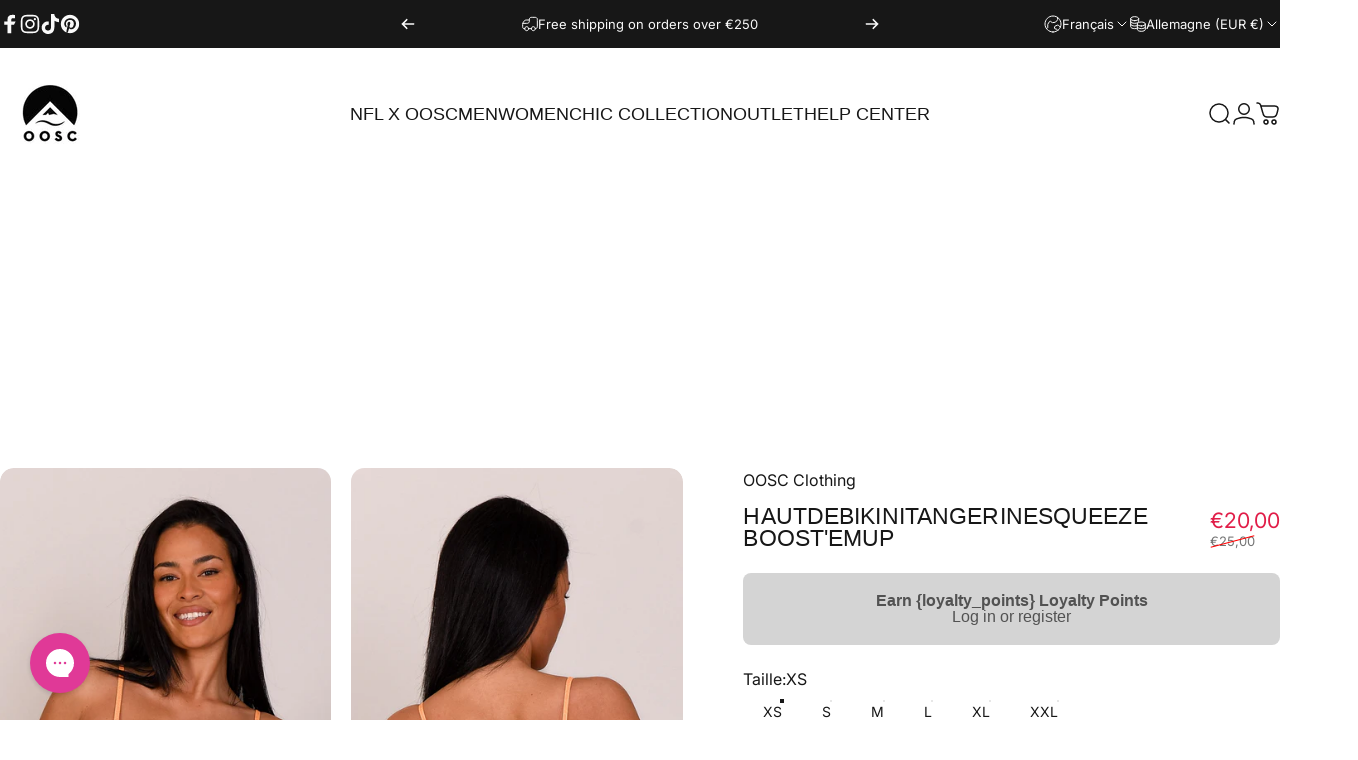

--- FILE ---
content_type: text/html; charset=utf-8
request_url: https://eu.oosc-clothing.com/fr/products/tangerine-squeeze-boost-em-up-bikini-top
body_size: 74022
content:
<!doctype html>
<html class="no-js" lang="fr" dir="ltr">
<head>

    <!-- Google tag (gtag.js) -->
<script async src="https://www.googletagmanager.com/gtag/js?id=G-T775HL4F6B"></script>
<script>
  window.dataLayer = window.dataLayer || [];
  function gtag(){dataLayer.push(arguments);}
  gtag('js', new Date());
  gtag('config', 'G-T775HL4F6B');
</script>
  
  
  <meta charset="utf-8">
  <meta http-equiv="X-UA-Compatible" content="IE=edge,chrome=1">
  <meta name="viewport" content="width=device-width,initial-scale=1">
  <meta name="theme-color" content="#171717">
  <link rel="canonical" href="https://eu.oosc-clothing.com/fr/products/tangerine-squeeze-boost-em-up-bikini-top">
  <link rel="preconnect" href="https://cdn.shopify.com" crossorigin>
  <link rel="preconnect" href="https://fonts.shopifycdn.com" crossorigin>
  
  <link rel="dns-prefetch" href="https://productreviews.shopifycdn.com">
  <link rel="dns-prefetch" href="https://ajax.googleapis.com">
  <link rel="dns-prefetch" href="https://maps.googleapis.com">
  <link rel="dns-prefetch" href="https://maps.gstatic.com">
  
<link rel="shortcut icon" href="//eu.oosc-clothing.com/cdn/shop/files/login-logo-oosc.png?crop=center&height=32&v=1661866899&width=32" type="image/png" /><title>Haut de bikini Tangerine Squeeze Boost &#39;Em Up &ndash; OOSC Clothing - EU</title><meta name="description" content="Notre haut de bikini Boost Em Up comprend des bonnets fixes pour un style stimulant les seins avec des bretelles réglables et une bande inférieure de soutien pour un look de vacances amusant et ludique. Mélangez et assortissez ce haut de bikini avec n&#39;importe lequel de nos bas de bikini ; Mille haut , Attachez les côté"><meta property="og:site_name" content="OOSC Clothing - EU">
<meta property="og:url" content="https://eu.oosc-clothing.com/fr/products/tangerine-squeeze-boost-em-up-bikini-top">
<meta property="og:title" content="Haut de bikini Tangerine Squeeze Boost &#39;Em Up">
<meta property="og:type" content="product">
<meta property="og:description" content="Notre haut de bikini Boost Em Up comprend des bonnets fixes pour un style stimulant les seins avec des bretelles réglables et une bande inférieure de soutien pour un look de vacances amusant et ludique. Mélangez et assortissez ce haut de bikini avec n&#39;importe lequel de nos bas de bikini ; Mille haut , Attachez les côté"><meta property="og:image" content="http://eu.oosc-clothing.com/cdn/shop/files/boostemcloseupfront.jpg?v=1716560841">
  <meta property="og:image:secure_url" content="https://eu.oosc-clothing.com/cdn/shop/files/boostemcloseupfront.jpg?v=1716560841">
  <meta property="og:image:width" content="1107">
  <meta property="og:image:height" content="1659"><meta name="twitter:site" content="@">
<meta name="twitter:card" content="summary_large_image">
<meta name="twitter:title" content="Haut de bikini Tangerine Squeeze Boost 'Em Up">
<meta name="twitter:description" content="Notre haut de bikini Boost Em Up comprend des bonnets fixes pour un style stimulant les seins avec des bretelles réglables et une bande inférieure de soutien pour un look de vacances amusant et ludique. Mélangez et assortissez ce haut de bikini avec n&#39;importe lequel de nos bas de bikini ; Mille haut , Attachez les côté">
<style data-shopify>@font-face {
  font-family: Inter;
  font-weight: 400;
  font-style: normal;
  font-display: swap;
  src: url("//eu.oosc-clothing.com/cdn/fonts/inter/inter_n4.b2a3f24c19b4de56e8871f609e73ca7f6d2e2bb9.woff2") format("woff2"),
       url("//eu.oosc-clothing.com/cdn/fonts/inter/inter_n4.af8052d517e0c9ffac7b814872cecc27ae1fa132.woff") format("woff");
}
@font-face {
  font-family: Inter;
  font-weight: 700;
  font-style: normal;
  font-display: swap;
  src: url("//eu.oosc-clothing.com/cdn/fonts/inter/inter_n7.02711e6b374660cfc7915d1afc1c204e633421e4.woff2") format("woff2"),
       url("//eu.oosc-clothing.com/cdn/fonts/inter/inter_n7.6dab87426f6b8813070abd79972ceaf2f8d3b012.woff") format("woff");
}
@font-face {
  font-family: Inter;
  font-weight: 400;
  font-style: italic;
  font-display: swap;
  src: url("//eu.oosc-clothing.com/cdn/fonts/inter/inter_i4.feae1981dda792ab80d117249d9c7e0f1017e5b3.woff2") format("woff2"),
       url("//eu.oosc-clothing.com/cdn/fonts/inter/inter_i4.62773b7113d5e5f02c71486623cf828884c85c6e.woff") format("woff");
}
@font-face {
  font-family: Inter;
  font-weight: 700;
  font-style: italic;
  font-display: swap;
  src: url("//eu.oosc-clothing.com/cdn/fonts/inter/inter_i7.b377bcd4cc0f160622a22d638ae7e2cd9b86ea4c.woff2") format("woff2"),
       url("//eu.oosc-clothing.com/cdn/fonts/inter/inter_i7.7c69a6a34e3bb44fcf6f975857e13b9a9b25beb4.woff") format("woff");
}
:root {
    /*! General */
    --color-base-text: 23 23 23;
    --color-base-highlight: 255 0 251;
    --color-base-background: 255 255 255;
    --color-base-button: 23 23 23;
    --color-base-button-gradient: #171717;
    --color-base-button-text: 255 255 255;
    --color-keyboard-focus: 11 97 205;
    --color-shadow: 168 232 226;
    --color-price: 23 23 23;
    --color-sale-price: 225 29 72;
    --color-sale-tag: 225 29 72;
    --color-sale-tag-text: 255 255 255;
    --color-rating: 245 158 11;
    --color-placeholder: 250 250 250;
    --color-success-text: 77 124 15;
    --color-success-background: 247 254 231;
    --color-error-text: 190 18 60;
    --color-error-background: 255 241 242;
    --color-info-text: 180 83 9;
    --color-info-background: 255 251 235;
    
    /*! Menu and drawers */
    --color-drawer-text: 23 23 23;
    --color-drawer-background: 255 255 255;
    --color-drawer-button-background: 23 23 23;
    --color-drawer-button-gradient: #171717;
    --color-drawer-button-text: 255 255 255;
    --color-drawer-overlay: 23 23 23;

    /*! Product card */
    --card-radius: var(--rounded-card);
    --card-border-width: 0.0rem;
    --card-border-opacity: 0.0;
    --card-shadow-opacity: 0.1;
    --card-shadow-horizontal-offset: 0.0rem;
    --card-shadow-vertical-offset: 0.0rem;

    /*! Buttons */
    --buttons-radius: var(--rounded-button);
    --buttons-border-width: 2px;
    --buttons-border-opacity: 1.0;
    --buttons-shadow-opacity: 0.0;
    --buttons-shadow-horizontal-offset: 0px;
    --buttons-shadow-vertical-offset: 0px;

    /*! Inputs */
    --inputs-radius: var(--rounded-input);
    --inputs-border-width: 0px;
    --inputs-border-opacity: 0.65;

    /*! Spacing */
    --sp-0d5: 0.125rem;
    --sp-1: 0.25rem;
    --sp-1d5: 0.375rem;
    --sp-2: 0.5rem;
    --sp-2d5: 0.625rem;
    --sp-3: 0.75rem;
    --sp-3d5: 0.875rem;
    --sp-4: 1rem;
    --sp-4d5: 1.125rem;
    --sp-5: 1.25rem;
    --sp-5d5: 1.375rem;
    --sp-6: 1.5rem;
    --sp-6d5: 1.625rem;
    --sp-7: 1.75rem;
    --sp-7d5: 1.875rem;
    --sp-8: 2rem;
    --sp-8d5: 2.125rem;
    --sp-9: 2.25rem;
    --sp-9d5: 2.375rem;
    --sp-10: 2.5rem;
    --sp-10d5: 2.625rem;
    --sp-11: 2.75rem;
    --sp-12: 3rem;
    --sp-13: 3.25rem;
    --sp-14: 3.5rem;
    --sp-15: 3.875rem;
    --sp-16: 4rem;
    --sp-18: 4.5rem;
    --sp-20: 5rem;
    --sp-23: 5.625rem;
    --sp-24: 6rem;
    --sp-28: 7rem;
    --sp-32: 8rem;
    --sp-36: 9rem;
    --sp-40: 10rem;
    --sp-44: 11rem;
    --sp-48: 12rem;
    --sp-52: 13rem;
    --sp-56: 14rem;
    --sp-60: 15rem;
    --sp-64: 16rem;
    --sp-72: 18rem;
    --sp-80: 20rem;
    --sp-96: 24rem;
    --sp-100: 32rem;

    /*! Font family */
    --font-heading-family: "system_ui", -apple-system, 'Segoe UI', Roboto, 'Helvetica Neue', 'Noto Sans', 'Liberation Sans', Arial, sans-serif, 'Apple Color Emoji', 'Segoe UI Emoji', 'Segoe UI Symbol', 'Noto Color Emoji';
    --font-heading-style: normal;
    --font-heading-weight: 400;
    --font-heading-line-height: 1;
    --font-heading-letter-spacing: 0.005em;
    
      --font-heading-text-transform: uppercase;
    

    --font-body-family: Inter, sans-serif;
    --font-body-style: normal;
    --font-body-weight: 400;
    --font-body-line-height: 1.2;
    --font-body-letter-spacing: 0.0em;

    --font-navigation-family: var(--font-heading-family);
    --font-navigation-size: clamp(1.125rem, 0.748rem + 0.3174vw, 1.375rem);
    
      --font-navigation-text-transform: uppercase;
    

    --font-button-family: var(--font-body-family);
    --font-button-size: clamp(0.875rem, 0.8115rem + 0.1587vw, 1.0rem);
    

    --font-product-family: var(--font-body-family);
    --font-product-size: clamp(1.0rem, 0.873rem + 0.3175vw, 1.25rem);
    

    /*! Font size */
    --text-3xs: 0.625rem;
    --text-2xs: 0.6875rem;
    --text-xs: 0.75rem;
    --text-2sm: 0.8125rem;
    --text-sm: 0.875rem;
    --text-base: 1.0rem;
    --text-lg: 1.125rem;
    --text-xl: 1.25rem;
    --text-2xl: 1.5rem;
    --text-3xl: 1.875rem;
    --text-4xl: 2.25rem;
    --text-5xl: 3.0rem;
    --text-6xl: 3.75rem;
    --text-7xl: 4.5rem;
    --text-8xl: 6.0rem;

    /*! Layout */
    --page-width: 1900px;
    --gap-padding: clamp(var(--sp-5), 2.526vw, var(--sp-12));
    --grid-gap: clamp(40px, 20vw, 60px);
    --page-padding: var(--sp-5);
    --page-container: min(calc(100vw - var(--scrollbar-width, 0px) - var(--page-padding) * 2), var(--page-width));
    --rounded-button: 3.75rem;
    --rounded-input: 3.75rem;
    --rounded-card: clamp(var(--sp-2d5), 1.053vw, var(--sp-5));
    --rounded-block: clamp(var(--sp-2d5), 1.053vw, var(--sp-5));

    /*! Other */
    --icon-weight: 1.5px;
  }

  @media screen and (min-width: 1024px) {
    :root {
      --page-padding: var(--sp-9);
    }
  }

  @media screen and (min-width: 1280px) {
    :root {
      --gap-padding: var(--sp-12);
      --page-padding: var(--sp-12);
    }
  }

  @media screen and (min-width: 1536px) {
    :root {
      --page-padding: max(var(--sp-12), 50vw - var(--scrollbar-width, 0px)/2 - var(--page-width)/2);
    }
  }</style>
  <link rel="preload" as="font" href="//eu.oosc-clothing.com/cdn/fonts/inter/inter_n4.b2a3f24c19b4de56e8871f609e73ca7f6d2e2bb9.woff2" type="font/woff2" crossorigin>
  
<link href="//eu.oosc-clothing.com/cdn/shop/t/9/assets/theme.css?v=143877144058175342751729710735" rel="stylesheet" type="text/css" media="all" /><link rel="stylesheet" href="//eu.oosc-clothing.com/cdn/shop/t/9/assets/apps.css?v=181017469660800979511729710735" media="print" fetchpriority="low" onload="this.media='all'">

  <script>window.performance && window.performance.mark && window.performance.mark('shopify.content_for_header.start');</script><meta name="google-site-verification" content="FTx_WY22vmYMx0JHAsb8yNqeOEuJTDmAhD8lnMgzQac">
<meta id="shopify-digital-wallet" name="shopify-digital-wallet" content="/62106796189/digital_wallets/dialog">
<meta name="shopify-checkout-api-token" content="8ba90ea8fcb3a2e084a642fd23fca652">
<meta id="in-context-paypal-metadata" data-shop-id="62106796189" data-venmo-supported="false" data-environment="production" data-locale="fr_FR" data-paypal-v4="true" data-currency="EUR">
<link rel="alternate" hreflang="x-default" href="https://eu.oosc-clothing.com/products/tangerine-squeeze-boost-em-up-bikini-top">
<link rel="alternate" hreflang="en-DE" href="https://eu.oosc-clothing.com/products/tangerine-squeeze-boost-em-up-bikini-top">
<link rel="alternate" hreflang="fr-DE" href="https://eu.oosc-clothing.com/fr/products/tangerine-squeeze-boost-em-up-bikini-top">
<link rel="alternate" hreflang="de-DE" href="https://eu.oosc-clothing.com/de/products/tangerine-squeeze-boost-em-up-bikini-top">
<link rel="alternate" type="application/json+oembed" href="https://eu.oosc-clothing.com/fr/products/tangerine-squeeze-boost-em-up-bikini-top.oembed">
<script async="async" src="/checkouts/internal/preloads.js?locale=fr-DE"></script>
<script id="shopify-features" type="application/json">{"accessToken":"8ba90ea8fcb3a2e084a642fd23fca652","betas":["rich-media-storefront-analytics"],"domain":"eu.oosc-clothing.com","predictiveSearch":true,"shopId":62106796189,"locale":"fr"}</script>
<script>var Shopify = Shopify || {};
Shopify.shop = "oosceu.myshopify.com";
Shopify.locale = "fr";
Shopify.currency = {"active":"EUR","rate":"1.0"};
Shopify.country = "DE";
Shopify.theme = {"name":"Prospa 24 [SWAP Protect]","id":173506101630,"schema_name":"Concept","schema_version":"1.6.0","theme_store_id":null,"role":"main"};
Shopify.theme.handle = "null";
Shopify.theme.style = {"id":null,"handle":null};
Shopify.cdnHost = "eu.oosc-clothing.com/cdn";
Shopify.routes = Shopify.routes || {};
Shopify.routes.root = "/fr/";</script>
<script type="module">!function(o){(o.Shopify=o.Shopify||{}).modules=!0}(window);</script>
<script>!function(o){function n(){var o=[];function n(){o.push(Array.prototype.slice.apply(arguments))}return n.q=o,n}var t=o.Shopify=o.Shopify||{};t.loadFeatures=n(),t.autoloadFeatures=n()}(window);</script>
<script id="shop-js-analytics" type="application/json">{"pageType":"product"}</script>
<script defer="defer" async type="module" src="//eu.oosc-clothing.com/cdn/shopifycloud/shop-js/modules/v2/client.init-shop-cart-sync_INwxTpsh.fr.esm.js"></script>
<script defer="defer" async type="module" src="//eu.oosc-clothing.com/cdn/shopifycloud/shop-js/modules/v2/chunk.common_YNAa1F1g.esm.js"></script>
<script type="module">
  await import("//eu.oosc-clothing.com/cdn/shopifycloud/shop-js/modules/v2/client.init-shop-cart-sync_INwxTpsh.fr.esm.js");
await import("//eu.oosc-clothing.com/cdn/shopifycloud/shop-js/modules/v2/chunk.common_YNAa1F1g.esm.js");

  window.Shopify.SignInWithShop?.initShopCartSync?.({"fedCMEnabled":true,"windoidEnabled":true});

</script>
<script>(function() {
  var isLoaded = false;
  function asyncLoad() {
    if (isLoaded) return;
    isLoaded = true;
    var urls = ["https:\/\/d18eg7dreypte5.cloudfront.net\/browse-abandonment\/smsbump_timer.js?shop=oosceu.myshopify.com","https:\/\/config.gorgias.chat\/bundle-loader\/01GYCCTWFQXZV99WQPFAP8AVG1?source=shopify1click\u0026shop=oosceu.myshopify.com","https:\/\/d18eg7dreypte5.cloudfront.net\/scripts\/integrations\/subscription.js?shop=oosceu.myshopify.com","https:\/\/cdn.9gtb.com\/loader.js?g_cvt_id=c97d5513-bfe3-47b4-a89a-3e7654326cf3\u0026shop=oosceu.myshopify.com","https:\/\/shopify-widget.route.com\/shopify.widget.js?shop=oosceu.myshopify.com","https:\/\/assets.loyoly.io\/public\/scripts\/referral.js?shop=oosceu.myshopify.com"];
    for (var i = 0; i < urls.length; i++) {
      var s = document.createElement('script');
      s.type = 'text/javascript';
      s.async = true;
      s.src = urls[i];
      var x = document.getElementsByTagName('script')[0];
      x.parentNode.insertBefore(s, x);
    }
  };
  if(window.attachEvent) {
    window.attachEvent('onload', asyncLoad);
  } else {
    window.addEventListener('load', asyncLoad, false);
  }
})();</script>
<script id="__st">var __st={"a":62106796189,"offset":0,"reqid":"d2dccf82-8c0f-476c-8b32-cf271b6a572d-1769010424","pageurl":"eu.oosc-clothing.com\/fr\/products\/tangerine-squeeze-boost-em-up-bikini-top","u":"d58a47cb8b43","p":"product","rtyp":"product","rid":7551088230557};</script>
<script>window.ShopifyPaypalV4VisibilityTracking = true;</script>
<script id="captcha-bootstrap">!function(){'use strict';const t='contact',e='account',n='new_comment',o=[[t,t],['blogs',n],['comments',n],[t,'customer']],c=[[e,'customer_login'],[e,'guest_login'],[e,'recover_customer_password'],[e,'create_customer']],r=t=>t.map((([t,e])=>`form[action*='/${t}']:not([data-nocaptcha='true']) input[name='form_type'][value='${e}']`)).join(','),a=t=>()=>t?[...document.querySelectorAll(t)].map((t=>t.form)):[];function s(){const t=[...o],e=r(t);return a(e)}const i='password',u='form_key',d=['recaptcha-v3-token','g-recaptcha-response','h-captcha-response',i],f=()=>{try{return window.sessionStorage}catch{return}},m='__shopify_v',_=t=>t.elements[u];function p(t,e,n=!1){try{const o=window.sessionStorage,c=JSON.parse(o.getItem(e)),{data:r}=function(t){const{data:e,action:n}=t;return t[m]||n?{data:e,action:n}:{data:t,action:n}}(c);for(const[e,n]of Object.entries(r))t.elements[e]&&(t.elements[e].value=n);n&&o.removeItem(e)}catch(o){console.error('form repopulation failed',{error:o})}}const l='form_type',E='cptcha';function T(t){t.dataset[E]=!0}const w=window,h=w.document,L='Shopify',v='ce_forms',y='captcha';let A=!1;((t,e)=>{const n=(g='f06e6c50-85a8-45c8-87d0-21a2b65856fe',I='https://cdn.shopify.com/shopifycloud/storefront-forms-hcaptcha/ce_storefront_forms_captcha_hcaptcha.v1.5.2.iife.js',D={infoText:'Protégé par hCaptcha',privacyText:'Confidentialité',termsText:'Conditions'},(t,e,n)=>{const o=w[L][v],c=o.bindForm;if(c)return c(t,g,e,D).then(n);var r;o.q.push([[t,g,e,D],n]),r=I,A||(h.body.append(Object.assign(h.createElement('script'),{id:'captcha-provider',async:!0,src:r})),A=!0)});var g,I,D;w[L]=w[L]||{},w[L][v]=w[L][v]||{},w[L][v].q=[],w[L][y]=w[L][y]||{},w[L][y].protect=function(t,e){n(t,void 0,e),T(t)},Object.freeze(w[L][y]),function(t,e,n,w,h,L){const[v,y,A,g]=function(t,e,n){const i=e?o:[],u=t?c:[],d=[...i,...u],f=r(d),m=r(i),_=r(d.filter((([t,e])=>n.includes(e))));return[a(f),a(m),a(_),s()]}(w,h,L),I=t=>{const e=t.target;return e instanceof HTMLFormElement?e:e&&e.form},D=t=>v().includes(t);t.addEventListener('submit',(t=>{const e=I(t);if(!e)return;const n=D(e)&&!e.dataset.hcaptchaBound&&!e.dataset.recaptchaBound,o=_(e),c=g().includes(e)&&(!o||!o.value);(n||c)&&t.preventDefault(),c&&!n&&(function(t){try{if(!f())return;!function(t){const e=f();if(!e)return;const n=_(t);if(!n)return;const o=n.value;o&&e.removeItem(o)}(t);const e=Array.from(Array(32),(()=>Math.random().toString(36)[2])).join('');!function(t,e){_(t)||t.append(Object.assign(document.createElement('input'),{type:'hidden',name:u})),t.elements[u].value=e}(t,e),function(t,e){const n=f();if(!n)return;const o=[...t.querySelectorAll(`input[type='${i}']`)].map((({name:t})=>t)),c=[...d,...o],r={};for(const[a,s]of new FormData(t).entries())c.includes(a)||(r[a]=s);n.setItem(e,JSON.stringify({[m]:1,action:t.action,data:r}))}(t,e)}catch(e){console.error('failed to persist form',e)}}(e),e.submit())}));const S=(t,e)=>{t&&!t.dataset[E]&&(n(t,e.some((e=>e===t))),T(t))};for(const o of['focusin','change'])t.addEventListener(o,(t=>{const e=I(t);D(e)&&S(e,y())}));const B=e.get('form_key'),M=e.get(l),P=B&&M;t.addEventListener('DOMContentLoaded',(()=>{const t=y();if(P)for(const e of t)e.elements[l].value===M&&p(e,B);[...new Set([...A(),...v().filter((t=>'true'===t.dataset.shopifyCaptcha))])].forEach((e=>S(e,t)))}))}(h,new URLSearchParams(w.location.search),n,t,e,['guest_login'])})(!0,!0)}();</script>
<script integrity="sha256-4kQ18oKyAcykRKYeNunJcIwy7WH5gtpwJnB7kiuLZ1E=" data-source-attribution="shopify.loadfeatures" defer="defer" src="//eu.oosc-clothing.com/cdn/shopifycloud/storefront/assets/storefront/load_feature-a0a9edcb.js" crossorigin="anonymous"></script>
<script data-source-attribution="shopify.dynamic_checkout.dynamic.init">var Shopify=Shopify||{};Shopify.PaymentButton=Shopify.PaymentButton||{isStorefrontPortableWallets:!0,init:function(){window.Shopify.PaymentButton.init=function(){};var t=document.createElement("script");t.src="https://eu.oosc-clothing.com/cdn/shopifycloud/portable-wallets/latest/portable-wallets.fr.js",t.type="module",document.head.appendChild(t)}};
</script>
<script data-source-attribution="shopify.dynamic_checkout.buyer_consent">
  function portableWalletsHideBuyerConsent(e){var t=document.getElementById("shopify-buyer-consent"),n=document.getElementById("shopify-subscription-policy-button");t&&n&&(t.classList.add("hidden"),t.setAttribute("aria-hidden","true"),n.removeEventListener("click",e))}function portableWalletsShowBuyerConsent(e){var t=document.getElementById("shopify-buyer-consent"),n=document.getElementById("shopify-subscription-policy-button");t&&n&&(t.classList.remove("hidden"),t.removeAttribute("aria-hidden"),n.addEventListener("click",e))}window.Shopify?.PaymentButton&&(window.Shopify.PaymentButton.hideBuyerConsent=portableWalletsHideBuyerConsent,window.Shopify.PaymentButton.showBuyerConsent=portableWalletsShowBuyerConsent);
</script>
<script>
  function portableWalletsCleanup(e){e&&e.src&&console.error("Failed to load portable wallets script "+e.src);var t=document.querySelectorAll("shopify-accelerated-checkout .shopify-payment-button__skeleton, shopify-accelerated-checkout-cart .wallet-cart-button__skeleton"),e=document.getElementById("shopify-buyer-consent");for(let e=0;e<t.length;e++)t[e].remove();e&&e.remove()}function portableWalletsNotLoadedAsModule(e){e instanceof ErrorEvent&&"string"==typeof e.message&&e.message.includes("import.meta")&&"string"==typeof e.filename&&e.filename.includes("portable-wallets")&&(window.removeEventListener("error",portableWalletsNotLoadedAsModule),window.Shopify.PaymentButton.failedToLoad=e,"loading"===document.readyState?document.addEventListener("DOMContentLoaded",window.Shopify.PaymentButton.init):window.Shopify.PaymentButton.init())}window.addEventListener("error",portableWalletsNotLoadedAsModule);
</script>

<script type="module" src="https://eu.oosc-clothing.com/cdn/shopifycloud/portable-wallets/latest/portable-wallets.fr.js" onError="portableWalletsCleanup(this)" crossorigin="anonymous"></script>
<script nomodule>
  document.addEventListener("DOMContentLoaded", portableWalletsCleanup);
</script>

<script id='scb4127' type='text/javascript' async='' src='https://eu.oosc-clothing.com/cdn/shopifycloud/privacy-banner/storefront-banner.js'></script><link id="shopify-accelerated-checkout-styles" rel="stylesheet" media="screen" href="https://eu.oosc-clothing.com/cdn/shopifycloud/portable-wallets/latest/accelerated-checkout-backwards-compat.css" crossorigin="anonymous">
<style id="shopify-accelerated-checkout-cart">
        #shopify-buyer-consent {
  margin-top: 1em;
  display: inline-block;
  width: 100%;
}

#shopify-buyer-consent.hidden {
  display: none;
}

#shopify-subscription-policy-button {
  background: none;
  border: none;
  padding: 0;
  text-decoration: underline;
  font-size: inherit;
  cursor: pointer;
}

#shopify-subscription-policy-button::before {
  box-shadow: none;
}

      </style>

<script>window.performance && window.performance.mark && window.performance.mark('shopify.content_for_header.end');</script>

  <script src="//eu.oosc-clothing.com/cdn/shop/t/9/assets/vendor.js?v=36974529011275555061729710735" defer="defer"></script>
  <script src="//eu.oosc-clothing.com/cdn/shop/t/9/assets/theme.js?v=38496243796543458771729710735" defer="defer"></script><script>
  document.documentElement.classList.replace('no-js', 'js');

  window.theme = window.theme || {};
  theme.routes = {
    shop_url: 'https://eu.oosc-clothing.com',
    root_url: '/fr',
    cart_url: '/fr/cart',
    cart_add_url: '/fr/cart/add',
    cart_change_url: '/fr/cart/change',
    cart_update_url: '/fr/cart/update',
    search_url: '/fr/search',
    predictive_search_url: '/fr/search/suggest',
  };

  theme.variantStrings = {
    preOrder: "Pré-commander",
    addToCart: "Ajouter au panier",
    soldOut: "Épuisé",
    unavailable: "Non disponible",
  };

  theme.shippingCalculatorStrings = {
    error: "Une ou plusieurs erreurs se sont produites lors de la récupération des tarifs d\u0026#39;expédition:",
    notFound: "Désolé, nous ne livrons pas à votre adresse.",
    oneResult: "Il n\u0026#39;y a qu\u0026#39;un seul tarif d\u0026#39;expédition pour votre adresse:",
    multipleResults: "Il y a plusieurs tarifs d\u0026#39;expédition pour votre adresse:",
  };

  theme.recipientFormStrings = {
    expanded: `Formulaire de destinataire de carte-cadeau agrandi`,
    collapsed: `Formulaire de destinataire de carte-cadeau réduit`,
  };

  theme.dateStrings = {
    d: `j`,
    day: `Jour`,
    days: `Jours`,
    h: `h`,
    hour: `Heure`,
    hours: `Heures`,
    m: `m`,
    minute: `Min`,
    minutes: `Mins`,
    s: `s`,
    second: `Sec`,
    seconds: `Secs`,
  };

  theme.strings = {
    recentlyViewedEmpty: "Votre liste de produits récemment consultés est vide.",
    close: "Fermer",
    next: "Suivant",
    previous: "Précédent",
    qrImageAlt: "Code QR: scannez-le pour utiliser votre carte-cadeau"
  };
  theme.settings = {
    cartType: "page",
    isCartTemplate: false,
    pswpModule: "\/\/eu.oosc-clothing.com\/cdn\/shop\/t\/9\/assets\/photoswipe.min.js?v=41760041872977459911729710735",
    themeName: 'Concept',
    themeVersion: '1.6.0',
    agencyId: ''
  };// We save the product ID in local storage to be eventually used for recently viewed section
    try {
      const recentlyViewedProducts = new Set(JSON.parse(window.localStorage.getItem(`${theme.settings.themeName}:recently-viewed`) || '[]'));

      recentlyViewedProducts.delete(7551088230557); // Delete first to re-move the product
      recentlyViewedProducts.add(7551088230557);

      window.localStorage.setItem(`${theme.settings.themeName}:recently-viewed`, JSON.stringify(Array.from(recentlyViewedProducts.values()).reverse()));
    } catch (e) {
      // Safari in private mode does not allow setting item, we silently fail
    }</script>
<script type="text/javascript">
 var _conv_page_type = "product";
 var _conv_category_id = "";
 var _conv_category_name = "";
 var _conv_product_sku = "5060846948206";
 var _conv_product_name = 'Haut de bikini Tangerine Squeeze Boost 'Em Up';
 var _conv_product_price = "20,00";
 var _conv_customer_id = "";
 var _conv_custom_v1 = "_alt_bikini-top-boost";
 var _conv_custom_v2 = "";
 var _conv_custom_v3 = "0";
 var _conv_custom_v4 = "0,00";
</script>
<!-- begin Convert Experiences code-->
<script type="text/javascript">
  // Function to turn on the conversion integration
  function _conv_integration_on() {
    true;
  }

  // Initialize the _conv_q array if it doesn't exist
  window._conv_q = window._conv_q || [];

  // Function to align segments to the first format
  function alignSegmentsToFirstFormat(segFromSecondFormat) {
    // Initialize the aligned segment with direct mappings
    const alignedSeg = {
      browser: segFromSecondFormat.browser,
      devices: segFromSecondFormat.devices,
      source: segFromSecondFormat.source,
      campaign: segFromSecondFormat.campaign,
      // Directly map 'country' to 'ctry', ensuring a value is always provided
      ctry: segFromSecondFormat.country || "",
      // Handle 'customSegments' with a check to ensure it's treated correctly
      cust:
        segFromSecondFormat.customSegments &&
        Array.isArray(segFromSecondFormat.customSegments)
          ? segFromSecondFormat.customSegments
          : [],
    };

    // Adjust the 'new' flag based on 'visitorType'
    // Since 'visitorType' of "returning" implies the visitor is not new, we map accordingly
    alignedSeg.new =
      segFromSecondFormat.visitorType === "new"
        ? 1
        : segFromSecondFormat.visitorType === "returning"
        ? 0
        : undefined;

    return alignedSeg;
  }

  // Push a new listener to the _conv_q array
  _conv_q.push({
    what: "addListener",
    params: {
      event: "snippet.goals_evaluated",
      handler: function () {
        // Try to get the session cookie
        let session_cookie;
        try {
          session_cookie = convert.getCookie("_conv_s");
        } catch (error) {
          console.error(
            'Convert: Error getting session cookie. Operation: convert.getCookie("_conv_s")',
            error
          );
          return; // Exit the function if there's an error
        }

        const isCurrentData = Boolean(convert.currentData && convert.currentData.experiences);
        const isHistoricalData = Boolean(convert.historicalData && convert.historicalData.experiences);

        // If there are experiments and a session cookie, proceed
        if (
          (isCurrentData || isHistoricalData) &&
          session_cookie
        ) {
          // Define some variables
          let revenue_goal_id = "100031377";
          let visitor_id = session_cookie.split("*")[0].replace("sh:", "");
          let exp_list = [];
          let variation_list = [];
          let varID;

          // If there are current experiments, add them to the lists
          if (isCurrentData) {
            let new_exp = convert.currentData.experiences;
            for (let expID in new_exp) {
              varID = new_exp[expID].variation.id;
              if (!exp_list.includes(expID.toString())) {
                exp_list.push(expID.toString());
                variation_list.push(varID.toString());
              }
            }
          }

          // Adjusting for the new historicalData format
          if (isHistoricalData) {
            let old_exp = convert.historicalData.experiences;
            for (let expID in old_exp) {
              varID = old_exp[expID].variation_id;
              if (!exp_list.includes(expID.toString())) {
                exp_list.push(expID.toString());
                variation_list.push(varID.toString());
              }
            }
          }

          // Define the base convert attributes
          let convert_attributes = {
            cid: convert.data.account_id,
            pid: convert.data.project.id,
            vid: visitor_id,
            goals: revenue_goal_id,
            vars: variation_list,
            exps: exp_list,
          };

          // Try to get visitor segments
          try {
            let segmentsFromConvert = convert.getVisitorSegments();
            convert_attributes.visitorSegments =
              alignSegmentsToFirstFormat(segmentsFromConvert);
          } catch (error) {
            console.error("Convert: Error getting visitor segments:", error);
          }

          // Try to set convert_attributes in localStorage
          try {
            localStorage.setItem("convert_revenue_goal", revenue_goal_id);
            console.log(
              "%cConvert: convert_revenue_goal successfully saved to localStorage",
              "color: lightgreen"
            ); // Debugging line
          } catch (error) {
            console.error(
              "%cConvert: Error saving convert_attributes to localStorage: ",
              "color: deeppink",
              error
            ); // Error handling
          }

          // Prefix the convert attributes
          const prefixed_convert_attributes = {
            __event: btoa(JSON.stringify(convert_attributes)),
            __currency: "",
            __version: "5",
          };

          const shopifyRoot =
            window.Shopify && window.Shopify.routes
              ? window.Shopify.routes.root
              : "/";
          console.log("shopifyRoot:", shopifyRoot);
          fetch(shopifyRoot + "cart/update.js", {
            method: "POST",
            headers: {
              "Content-Type": "application/json",
            },
            body: JSON.stringify({
              attributes: prefixed_convert_attributes,
            }),
          })
            .then(function () {
              console.log(
                "%cConvert: Hidden cart attributes successfully updated",
                "color: lightgreen"
              ); // Debugging line
            })
            .catch(function (errorThrown) {
              console.error(
                "%cConvert: Error updating hidden cart attribute values: ",
                "color: deeppink",
                errorThrown
              ); // Error handling
              console.log(
                "%cValues: ",
                "color: deeppink",
                prefixed_convert_attributes
              ); // Error debugging
            });
        }
      },
    },
  });
</script>
<script
  type="text/javascript"
  src="//cdn-4.convertexperiments.com/v1/js/10007840-10007526.js"
></script>
<!-- end Convert Experiences code -->




  <!-- Hotjar Tracking Code for https://www.oosc-clothing.com -->
<script>
    (function(h,o,t,j,a,r){
        h.hj=h.hj||function(){(h.hj.q=h.hj.q||[]).push(arguments)};
        h._hjSettings={hjid:3701006,hjsv:6};
        a=o.getElementsByTagName('head')[0];
        r=o.createElement('script');r.async=1;
        r.src=t+h._hjSettings.hjid+j+h._hjSettings.hjsv;
        a.appendChild(r);
    })(window,document,'https://static.hotjar.com/c/hotjar-','.js?sv=');
</script>

  







  <script src="https://cdn.weareshift.agency/insure.js"
      data-insure-moneyformat="€{{amount_with_comma_separator}}"
      data-insure-producthandle="swap-protect"
      
        data-insure-widgetsmall-before="cart-drawer .drawer__footer .drawer__footer-bottom"      
      
      data-insure-forcereload="false"
      data-insure-forceinsure="true"
      data-insure-limit="500000"
      data-insure-display-usp="false"    
      data-insure-addremove-inmain="true"
      data-insure-targetlocks=""
      defer="defer"
      data-insure></script>
  
  <link rel="stylesheet" href="https://cdn.weareshift.agency/insure.css">
  
  
  <script type="text/json" data-swap-assets>
  {
    "swapLock":"https://cdn.shopify.com/s/files/1/0243/1028/4322/files/oosc-lock.svg?v=1729684981"
  }
  </script>
  
  <script type="text/json" data-swap-language="en">
  {
    "add":"<input type=\"checkbox\"></input>",
    "remove":"<input type=\"checkbox\" checked></input>" 
  }
  </script>
  
  <script type="text/javascript">
  
    document.addEventListener('swapprotect:widget:defined', function(){ 
  
      let reloadingCart = false;
      
      // Test Event Tracker
      ['page:loaded', 'ajaxProduct:added', 'cart:updated'].forEach(function(evtName) {
        document.addEventListener(evtName, function(){
          console.log('SWAP PROTECT: ' + evtName);
        });
      });
  
      // When the widget refreshes the cart, load the cart instead.
      
      SwapInsureWidget.prototype.refreshCart = async function(){
          return new Promise(async (resolve) => {     
  
              let sectionID;
            
              if (/\/cart\/?$/.test(window.location.pathname) == false) {
                sectionID = document.querySelector('cart-drawer').dataset.sectionId;
              }
              else {              
                sectionID = document.querySelector('main-cart').id.replace('MainCart-','');
              }
            
              document.querySelector('swap-insurewidget').loadingAdd('customRefresh'); 
            
              fetch(window.Shopify.routes.root + "?sections=" + sectionID)
              .then(res => res.json())
              .then(function(result){
                  let fakeCartEvent = { 
                    "cart": {
                      "sections": {
                        ...result
                      }
                    }
                  };
                  document.querySelector('cart-items').onCartUpdate(fakeCartEvent);               
                  resolve(true);
              });                
          });
      }
  
      
      // Check to see if the widget has been removed, and re-add it if so.    
      document.addEventListener('cart:updated', function(){
  
        SWAP.Insurance.settings.targets.widgetSmallBefore.forEach(function(widgetTarget){  // Loop through the widget targets and add before the target.
              console.log(widgetTarget);
              let widgetTargets = document.querySelectorAll(widgetTarget);
              widgetTargets.forEach(function(target) {
                  console.log(target);
                  let foundWidget = target.parentNode.querySelector('swap-insurewidget'); 
                  console.log(foundWidget);
                  if(foundWidget === null || foundWidget === undefined) {
                      let newWidget = SWAP.el('swap-insurewidget', {}, []);
                      target.parentNode.insertBefore(newWidget, target);
                  }                    
              });
          });
        
      });
      
    });
     
  </script>
  
  <style>
    swap-insurewidget {
      border-block-start: 1px solid rgb(var(--color-border-light));
      padding-block: var(--sp-3);
      
      padding-inline: clamp(var(--sp-6),2.315vw,var(--sp-12)) var(--sp-5);
      
    }

    
    
    @media screen and (min-width: 768px) {
      swap-insurewidget {
          padding-block: var(--sp-4);
      }
    }
  
    
    @media screen and (min-width: 1024px) {
      swap-insurewidget {
          padding-inline: var(--sp-12);
      }
    }
    
  
    .lds-ring div {
      display: block !important;
    }
  
    /* Logo fixes */
    .swap-widget-container {
      gap: var(--sp-2d5);
    }
    
    .swap-widget-icon-lock {
      min-width: 24px;
      max-width: 24px;
      height: 24px;
      border: unset;
    }
  
    .swap-widget-icon-lock img {
      padding: unset;
    }
  
    /* Product Hide */
    cart-items li[data-handle="swap-protect"] {
      display: none !important;
    }
  
    .cart-item:has(* a[href*="swap-protect"]) {
        display:none;
    }
  
    /* Toggle Support */
   .swap-widget-about-title {
      display: flex;
      align-items: center;
    }
  
    .swap-widget-about-title > span {
      flex-grow: 1;
    }
    
  </style>





<!-- BEGIN app block: shopify://apps/microsoft-clarity/blocks/clarity_js/31c3d126-8116-4b4a-8ba1-baeda7c4aeea -->
<script type="text/javascript">
  (function (c, l, a, r, i, t, y) {
    c[a] = c[a] || function () { (c[a].q = c[a].q || []).push(arguments); };
    t = l.createElement(r); t.async = 1; t.src = "https://www.clarity.ms/tag/" + i + "?ref=shopify";
    y = l.getElementsByTagName(r)[0]; y.parentNode.insertBefore(t, y);

    c.Shopify.loadFeatures([{ name: "consent-tracking-api", version: "0.1" }], error => {
      if (error) {
        console.error("Error loading Shopify features:", error);
        return;
      }

      c[a]('consentv2', {
        ad_Storage: c.Shopify.customerPrivacy.marketingAllowed() ? "granted" : "denied",
        analytics_Storage: c.Shopify.customerPrivacy.analyticsProcessingAllowed() ? "granted" : "denied",
      });
    });

    l.addEventListener("visitorConsentCollected", function (e) {
      c[a]('consentv2', {
        ad_Storage: e.detail.marketingAllowed ? "granted" : "denied",
        analytics_Storage: e.detail.analyticsAllowed ? "granted" : "denied",
      });
    });
  })(window, document, "clarity", "script", "ud7rni3pdm");
</script>



<!-- END app block --><!-- BEGIN app block: shopify://apps/gorgias-live-chat-helpdesk/blocks/gorgias/a66db725-7b96-4e3f-916e-6c8e6f87aaaa -->
<script defer data-gorgias-loader-chat src="https://config.gorgias.chat/bundle-loader/shopify/oosceu.myshopify.com"></script>


<script defer data-gorgias-loader-convert  src="https://content.9gtb.com/loader.js"></script>


<script defer data-gorgias-loader-mailto-replace  src="https://config.gorgias.help/api/contact-forms/replace-mailto-script.js?shopName=oosceu"></script>


<!-- END app block --><!-- BEGIN app block: shopify://apps/adtrack/blocks/google-ads-tracking/df585d93-9803-45b2-b3b3-a6b545cd03b0 -->



<!-- END app block --><!-- BEGIN app block: shopify://apps/triplewhale/blocks/triple_pixel_snippet/483d496b-3f1a-4609-aea7-8eee3b6b7a2a --><link rel='preconnect dns-prefetch' href='https://api.config-security.com/' crossorigin />
<link rel='preconnect dns-prefetch' href='https://conf.config-security.com/' crossorigin />
<script>
/* >> TriplePixel :: start*/
window.TriplePixelData={TripleName:"oosceu.myshopify.com",ver:"2.16",plat:"SHOPIFY",isHeadless:false,src:'SHOPIFY_EXT',product:{id:"7551088230557",name:`Haut de bikini Tangerine Squeeze Boost &#39;Em Up`,price:"20,00",variant:"42816562561181"},search:"",collection:"",cart:"page",template:"product",curr:"EUR" || "EUR"},function(W,H,A,L,E,_,B,N){function O(U,T,P,H,R){void 0===R&&(R=!1),H=new XMLHttpRequest,P?(H.open("POST",U,!0),H.setRequestHeader("Content-Type","text/plain")):H.open("GET",U,!0),H.send(JSON.stringify(P||{})),H.onreadystatechange=function(){4===H.readyState&&200===H.status?(R=H.responseText,U.includes("/first")?eval(R):P||(N[B]=R)):(299<H.status||H.status<200)&&T&&!R&&(R=!0,O(U,T-1,P))}}if(N=window,!N[H+"sn"]){N[H+"sn"]=1,L=function(){return Date.now().toString(36)+"_"+Math.random().toString(36)};try{A.setItem(H,1+(0|A.getItem(H)||0)),(E=JSON.parse(A.getItem(H+"U")||"[]")).push({u:location.href,r:document.referrer,t:Date.now(),id:L()}),A.setItem(H+"U",JSON.stringify(E))}catch(e){}var i,m,p;A.getItem('"!nC`')||(_=A,A=N,A[H]||(E=A[H]=function(t,e,i){return void 0===i&&(i=[]),"State"==t?E.s:(W=L(),(E._q=E._q||[]).push([W,t,e].concat(i)),W)},E.s="Installed",E._q=[],E.ch=W,B="configSecurityConfModel",N[B]=1,O("https://conf.config-security.com/model",5),i=L(),m=A[atob("c2NyZWVu")],_.setItem("di_pmt_wt",i),p={id:i,action:"profile",avatar:_.getItem("auth-security_rand_salt_"),time:m[atob("d2lkdGg=")]+":"+m[atob("aGVpZ2h0")],host:A.TriplePixelData.TripleName,plat:A.TriplePixelData.plat,url:window.location.href.slice(0,500),ref:document.referrer,ver:A.TriplePixelData.ver},O("https://api.config-security.com/event",5,p),O("https://api.config-security.com/first?host=".concat(p.host,"&plat=").concat(p.plat),5)))}}("","TriplePixel",localStorage);
/* << TriplePixel :: end*/
</script>



<!-- END app block --><!-- BEGIN app block: shopify://apps/microsoft-clarity/blocks/brandAgents_js/31c3d126-8116-4b4a-8ba1-baeda7c4aeea -->





<!-- END app block --><!-- BEGIN app block: shopify://apps/klaviyo-email-marketing-sms/blocks/klaviyo-onsite-embed/2632fe16-c075-4321-a88b-50b567f42507 -->












  <script async src="https://static.klaviyo.com/onsite/js/VcD7d8/klaviyo.js?company_id=VcD7d8"></script>
  <script>!function(){if(!window.klaviyo){window._klOnsite=window._klOnsite||[];try{window.klaviyo=new Proxy({},{get:function(n,i){return"push"===i?function(){var n;(n=window._klOnsite).push.apply(n,arguments)}:function(){for(var n=arguments.length,o=new Array(n),w=0;w<n;w++)o[w]=arguments[w];var t="function"==typeof o[o.length-1]?o.pop():void 0,e=new Promise((function(n){window._klOnsite.push([i].concat(o,[function(i){t&&t(i),n(i)}]))}));return e}}})}catch(n){window.klaviyo=window.klaviyo||[],window.klaviyo.push=function(){var n;(n=window._klOnsite).push.apply(n,arguments)}}}}();</script>

  
    <script id="viewed_product">
      if (item == null) {
        var _learnq = _learnq || [];

        var MetafieldReviews = null
        var MetafieldYotpoRating = null
        var MetafieldYotpoCount = null
        var MetafieldLooxRating = null
        var MetafieldLooxCount = null
        var okendoProduct = null
        var okendoProductReviewCount = null
        var okendoProductReviewAverageValue = null
        try {
          // The following fields are used for Customer Hub recently viewed in order to add reviews.
          // This information is not part of __kla_viewed. Instead, it is part of __kla_viewed_reviewed_items
          MetafieldReviews = {};
          MetafieldYotpoRating = null
          MetafieldYotpoCount = null
          MetafieldLooxRating = null
          MetafieldLooxCount = null

          okendoProduct = null
          // If the okendo metafield is not legacy, it will error, which then requires the new json formatted data
          if (okendoProduct && 'error' in okendoProduct) {
            okendoProduct = null
          }
          okendoProductReviewCount = okendoProduct ? okendoProduct.reviewCount : null
          okendoProductReviewAverageValue = okendoProduct ? okendoProduct.reviewAverageValue : null
        } catch (error) {
          console.error('Error in Klaviyo onsite reviews tracking:', error);
        }

        var item = {
          Name: "Haut de bikini Tangerine Squeeze Boost 'Em Up",
          ProductID: 7551088230557,
          Categories: [],
          ImageURL: "https://eu.oosc-clothing.com/cdn/shop/files/boostemcloseupfront_grande.jpg?v=1716560841",
          URL: "https://eu.oosc-clothing.com/fr/products/tangerine-squeeze-boost-em-up-bikini-top",
          Brand: "OOSC Clothing",
          Price: "€20,00",
          Value: "20,00",
          CompareAtPrice: "€25,00"
        };
        _learnq.push(['track', 'Viewed Product', item]);
        _learnq.push(['trackViewedItem', {
          Title: item.Name,
          ItemId: item.ProductID,
          Categories: item.Categories,
          ImageUrl: item.ImageURL,
          Url: item.URL,
          Metadata: {
            Brand: item.Brand,
            Price: item.Price,
            Value: item.Value,
            CompareAtPrice: item.CompareAtPrice
          },
          metafields:{
            reviews: MetafieldReviews,
            yotpo:{
              rating: MetafieldYotpoRating,
              count: MetafieldYotpoCount,
            },
            loox:{
              rating: MetafieldLooxRating,
              count: MetafieldLooxCount,
            },
            okendo: {
              rating: okendoProductReviewAverageValue,
              count: okendoProductReviewCount,
            }
          }
        }]);
      }
    </script>
  




  <script>
    window.klaviyoReviewsProductDesignMode = false
  </script>







<!-- END app block --><link href="https://monorail-edge.shopifysvc.com" rel="dns-prefetch">
<script>(function(){if ("sendBeacon" in navigator && "performance" in window) {try {var session_token_from_headers = performance.getEntriesByType('navigation')[0].serverTiming.find(x => x.name == '_s').description;} catch {var session_token_from_headers = undefined;}var session_cookie_matches = document.cookie.match(/_shopify_s=([^;]*)/);var session_token_from_cookie = session_cookie_matches && session_cookie_matches.length === 2 ? session_cookie_matches[1] : "";var session_token = session_token_from_headers || session_token_from_cookie || "";function handle_abandonment_event(e) {var entries = performance.getEntries().filter(function(entry) {return /monorail-edge.shopifysvc.com/.test(entry.name);});if (!window.abandonment_tracked && entries.length === 0) {window.abandonment_tracked = true;var currentMs = Date.now();var navigation_start = performance.timing.navigationStart;var payload = {shop_id: 62106796189,url: window.location.href,navigation_start,duration: currentMs - navigation_start,session_token,page_type: "product"};window.navigator.sendBeacon("https://monorail-edge.shopifysvc.com/v1/produce", JSON.stringify({schema_id: "online_store_buyer_site_abandonment/1.1",payload: payload,metadata: {event_created_at_ms: currentMs,event_sent_at_ms: currentMs}}));}}window.addEventListener('pagehide', handle_abandonment_event);}}());</script>
<script id="web-pixels-manager-setup">(function e(e,d,r,n,o){if(void 0===o&&(o={}),!Boolean(null===(a=null===(i=window.Shopify)||void 0===i?void 0:i.analytics)||void 0===a?void 0:a.replayQueue)){var i,a;window.Shopify=window.Shopify||{};var t=window.Shopify;t.analytics=t.analytics||{};var s=t.analytics;s.replayQueue=[],s.publish=function(e,d,r){return s.replayQueue.push([e,d,r]),!0};try{self.performance.mark("wpm:start")}catch(e){}var l=function(){var e={modern:/Edge?\/(1{2}[4-9]|1[2-9]\d|[2-9]\d{2}|\d{4,})\.\d+(\.\d+|)|Firefox\/(1{2}[4-9]|1[2-9]\d|[2-9]\d{2}|\d{4,})\.\d+(\.\d+|)|Chrom(ium|e)\/(9{2}|\d{3,})\.\d+(\.\d+|)|(Maci|X1{2}).+ Version\/(15\.\d+|(1[6-9]|[2-9]\d|\d{3,})\.\d+)([,.]\d+|)( \(\w+\)|)( Mobile\/\w+|) Safari\/|Chrome.+OPR\/(9{2}|\d{3,})\.\d+\.\d+|(CPU[ +]OS|iPhone[ +]OS|CPU[ +]iPhone|CPU IPhone OS|CPU iPad OS)[ +]+(15[._]\d+|(1[6-9]|[2-9]\d|\d{3,})[._]\d+)([._]\d+|)|Android:?[ /-](13[3-9]|1[4-9]\d|[2-9]\d{2}|\d{4,})(\.\d+|)(\.\d+|)|Android.+Firefox\/(13[5-9]|1[4-9]\d|[2-9]\d{2}|\d{4,})\.\d+(\.\d+|)|Android.+Chrom(ium|e)\/(13[3-9]|1[4-9]\d|[2-9]\d{2}|\d{4,})\.\d+(\.\d+|)|SamsungBrowser\/([2-9]\d|\d{3,})\.\d+/,legacy:/Edge?\/(1[6-9]|[2-9]\d|\d{3,})\.\d+(\.\d+|)|Firefox\/(5[4-9]|[6-9]\d|\d{3,})\.\d+(\.\d+|)|Chrom(ium|e)\/(5[1-9]|[6-9]\d|\d{3,})\.\d+(\.\d+|)([\d.]+$|.*Safari\/(?![\d.]+ Edge\/[\d.]+$))|(Maci|X1{2}).+ Version\/(10\.\d+|(1[1-9]|[2-9]\d|\d{3,})\.\d+)([,.]\d+|)( \(\w+\)|)( Mobile\/\w+|) Safari\/|Chrome.+OPR\/(3[89]|[4-9]\d|\d{3,})\.\d+\.\d+|(CPU[ +]OS|iPhone[ +]OS|CPU[ +]iPhone|CPU IPhone OS|CPU iPad OS)[ +]+(10[._]\d+|(1[1-9]|[2-9]\d|\d{3,})[._]\d+)([._]\d+|)|Android:?[ /-](13[3-9]|1[4-9]\d|[2-9]\d{2}|\d{4,})(\.\d+|)(\.\d+|)|Mobile Safari.+OPR\/([89]\d|\d{3,})\.\d+\.\d+|Android.+Firefox\/(13[5-9]|1[4-9]\d|[2-9]\d{2}|\d{4,})\.\d+(\.\d+|)|Android.+Chrom(ium|e)\/(13[3-9]|1[4-9]\d|[2-9]\d{2}|\d{4,})\.\d+(\.\d+|)|Android.+(UC? ?Browser|UCWEB|U3)[ /]?(15\.([5-9]|\d{2,})|(1[6-9]|[2-9]\d|\d{3,})\.\d+)\.\d+|SamsungBrowser\/(5\.\d+|([6-9]|\d{2,})\.\d+)|Android.+MQ{2}Browser\/(14(\.(9|\d{2,})|)|(1[5-9]|[2-9]\d|\d{3,})(\.\d+|))(\.\d+|)|K[Aa][Ii]OS\/(3\.\d+|([4-9]|\d{2,})\.\d+)(\.\d+|)/},d=e.modern,r=e.legacy,n=navigator.userAgent;return n.match(d)?"modern":n.match(r)?"legacy":"unknown"}(),u="modern"===l?"modern":"legacy",c=(null!=n?n:{modern:"",legacy:""})[u],f=function(e){return[e.baseUrl,"/wpm","/b",e.hashVersion,"modern"===e.buildTarget?"m":"l",".js"].join("")}({baseUrl:d,hashVersion:r,buildTarget:u}),m=function(e){var d=e.version,r=e.bundleTarget,n=e.surface,o=e.pageUrl,i=e.monorailEndpoint;return{emit:function(e){var a=e.status,t=e.errorMsg,s=(new Date).getTime(),l=JSON.stringify({metadata:{event_sent_at_ms:s},events:[{schema_id:"web_pixels_manager_load/3.1",payload:{version:d,bundle_target:r,page_url:o,status:a,surface:n,error_msg:t},metadata:{event_created_at_ms:s}}]});if(!i)return console&&console.warn&&console.warn("[Web Pixels Manager] No Monorail endpoint provided, skipping logging."),!1;try{return self.navigator.sendBeacon.bind(self.navigator)(i,l)}catch(e){}var u=new XMLHttpRequest;try{return u.open("POST",i,!0),u.setRequestHeader("Content-Type","text/plain"),u.send(l),!0}catch(e){return console&&console.warn&&console.warn("[Web Pixels Manager] Got an unhandled error while logging to Monorail."),!1}}}}({version:r,bundleTarget:l,surface:e.surface,pageUrl:self.location.href,monorailEndpoint:e.monorailEndpoint});try{o.browserTarget=l,function(e){var d=e.src,r=e.async,n=void 0===r||r,o=e.onload,i=e.onerror,a=e.sri,t=e.scriptDataAttributes,s=void 0===t?{}:t,l=document.createElement("script"),u=document.querySelector("head"),c=document.querySelector("body");if(l.async=n,l.src=d,a&&(l.integrity=a,l.crossOrigin="anonymous"),s)for(var f in s)if(Object.prototype.hasOwnProperty.call(s,f))try{l.dataset[f]=s[f]}catch(e){}if(o&&l.addEventListener("load",o),i&&l.addEventListener("error",i),u)u.appendChild(l);else{if(!c)throw new Error("Did not find a head or body element to append the script");c.appendChild(l)}}({src:f,async:!0,onload:function(){if(!function(){var e,d;return Boolean(null===(d=null===(e=window.Shopify)||void 0===e?void 0:e.analytics)||void 0===d?void 0:d.initialized)}()){var d=window.webPixelsManager.init(e)||void 0;if(d){var r=window.Shopify.analytics;r.replayQueue.forEach((function(e){var r=e[0],n=e[1],o=e[2];d.publishCustomEvent(r,n,o)})),r.replayQueue=[],r.publish=d.publishCustomEvent,r.visitor=d.visitor,r.initialized=!0}}},onerror:function(){return m.emit({status:"failed",errorMsg:"".concat(f," has failed to load")})},sri:function(e){var d=/^sha384-[A-Za-z0-9+/=]+$/;return"string"==typeof e&&d.test(e)}(c)?c:"",scriptDataAttributes:o}),m.emit({status:"loading"})}catch(e){m.emit({status:"failed",errorMsg:(null==e?void 0:e.message)||"Unknown error"})}}})({shopId: 62106796189,storefrontBaseUrl: "https://eu.oosc-clothing.com",extensionsBaseUrl: "https://extensions.shopifycdn.com/cdn/shopifycloud/web-pixels-manager",monorailEndpoint: "https://monorail-edge.shopifysvc.com/unstable/produce_batch",surface: "storefront-renderer",enabledBetaFlags: ["2dca8a86"],webPixelsConfigList: [{"id":"2985066878","configuration":"{\"accountID\":\"VcD7d8\",\"webPixelConfig\":\"eyJlbmFibGVBZGRlZFRvQ2FydEV2ZW50cyI6IHRydWV9\"}","eventPayloadVersion":"v1","runtimeContext":"STRICT","scriptVersion":"524f6c1ee37bacdca7657a665bdca589","type":"APP","apiClientId":123074,"privacyPurposes":["ANALYTICS","MARKETING"],"dataSharingAdjustments":{"protectedCustomerApprovalScopes":["read_customer_address","read_customer_email","read_customer_name","read_customer_personal_data","read_customer_phone"]}},{"id":"2889482622","configuration":"{\"projectId\":\"ud7rni3pdm\"}","eventPayloadVersion":"v1","runtimeContext":"STRICT","scriptVersion":"cf1781658ed156031118fc4bbc2ed159","type":"APP","apiClientId":240074326017,"privacyPurposes":[],"capabilities":["advanced_dom_events"],"dataSharingAdjustments":{"protectedCustomerApprovalScopes":["read_customer_personal_data"]}},{"id":"2514223486","configuration":"{\"config\":\"{\\\"google_tag_ids\\\":[\\\"G-T775HL4F6B\\\",\\\"AW-16453648670\\\"],\\\"target_country\\\":\\\"ZZ\\\",\\\"gtag_events\\\":[{\\\"type\\\":\\\"search\\\",\\\"action_label\\\":[\\\"G-T775HL4F6B\\\",\\\"AW-16453648670\\\/F145CMmmjZ0bEJ6C26U9\\\"]},{\\\"type\\\":\\\"begin_checkout\\\",\\\"action_label\\\":[\\\"G-T775HL4F6B\\\",\\\"AW-16453648670\\\/IdpACL2mjZ0bEJ6C26U9\\\"]},{\\\"type\\\":\\\"view_item\\\",\\\"action_label\\\":[\\\"G-T775HL4F6B\\\",\\\"AW-16453648670\\\/PdCzCMamjZ0bEJ6C26U9\\\"]},{\\\"type\\\":\\\"purchase\\\",\\\"action_label\\\":[\\\"G-T775HL4F6B\\\",\\\"AW-16453648670\\\/HSHFCLqmjZ0bEJ6C26U9\\\"]},{\\\"type\\\":\\\"page_view\\\",\\\"action_label\\\":[\\\"G-T775HL4F6B\\\",\\\"AW-16453648670\\\/VqNTCMOmjZ0bEJ6C26U9\\\"]},{\\\"type\\\":\\\"add_payment_info\\\",\\\"action_label\\\":[\\\"G-T775HL4F6B\\\",\\\"AW-16453648670\\\/Ukf7CLqZoJ0bEJ6C26U9\\\"]},{\\\"type\\\":\\\"add_to_cart\\\",\\\"action_label\\\":[\\\"G-T775HL4F6B\\\",\\\"AW-16453648670\\\/Q4BgCMCmjZ0bEJ6C26U9\\\"]}],\\\"enable_monitoring_mode\\\":false}\"}","eventPayloadVersion":"v1","runtimeContext":"OPEN","scriptVersion":"b2a88bafab3e21179ed38636efcd8a93","type":"APP","apiClientId":1780363,"privacyPurposes":[],"dataSharingAdjustments":{"protectedCustomerApprovalScopes":["read_customer_address","read_customer_email","read_customer_name","read_customer_personal_data","read_customer_phone"]}},{"id":"2422440318","configuration":"{\"purchaseUrl\":\"https:\\\/\\\/gat.gropulse.com\\\/purchase_data_receiver\",\"shop\":\"oosceu.myshopify.com\",\"apiKey\":\"e2c0de8584abd63168fdbea4f942f859\"}","eventPayloadVersion":"v1","runtimeContext":"STRICT","scriptVersion":"676e75fdb825eaba5c16ab1c9ce8fb43","type":"APP","apiClientId":7442006017,"privacyPurposes":["ANALYTICS","MARKETING","SALE_OF_DATA"],"dataSharingAdjustments":{"protectedCustomerApprovalScopes":[]}},{"id":"190513309","configuration":"{\"pixel_id\":\"598457373650488\",\"pixel_type\":\"facebook_pixel\",\"metaapp_system_user_token\":\"-\"}","eventPayloadVersion":"v1","runtimeContext":"OPEN","scriptVersion":"ca16bc87fe92b6042fbaa3acc2fbdaa6","type":"APP","apiClientId":2329312,"privacyPurposes":["ANALYTICS","MARKETING","SALE_OF_DATA"],"dataSharingAdjustments":{"protectedCustomerApprovalScopes":["read_customer_address","read_customer_email","read_customer_name","read_customer_personal_data","read_customer_phone"]}},{"id":"117964957","configuration":"{\"shopId\":\"oosceu.myshopify.com\"}","eventPayloadVersion":"v1","runtimeContext":"STRICT","scriptVersion":"674c31de9c131805829c42a983792da6","type":"APP","apiClientId":2753413,"privacyPurposes":["ANALYTICS","MARKETING","SALE_OF_DATA"],"dataSharingAdjustments":{"protectedCustomerApprovalScopes":["read_customer_address","read_customer_email","read_customer_name","read_customer_personal_data","read_customer_phone"]}},{"id":"25067677","configuration":"{\"store\":\"oosceu.myshopify.com\"}","eventPayloadVersion":"v1","runtimeContext":"STRICT","scriptVersion":"8450b52b59e80bfb2255f1e069ee1acd","type":"APP","apiClientId":740217,"privacyPurposes":["ANALYTICS","MARKETING","SALE_OF_DATA"],"dataSharingAdjustments":{"protectedCustomerApprovalScopes":["read_customer_address","read_customer_email","read_customer_name","read_customer_personal_data","read_customer_phone"]}},{"id":"124518782","eventPayloadVersion":"1","runtimeContext":"LAX","scriptVersion":"1","type":"CUSTOM","privacyPurposes":[],"name":"EU Gads Purchase"},{"id":"shopify-app-pixel","configuration":"{}","eventPayloadVersion":"v1","runtimeContext":"STRICT","scriptVersion":"0450","apiClientId":"shopify-pixel","type":"APP","privacyPurposes":["ANALYTICS","MARKETING"]},{"id":"shopify-custom-pixel","eventPayloadVersion":"v1","runtimeContext":"LAX","scriptVersion":"0450","apiClientId":"shopify-pixel","type":"CUSTOM","privacyPurposes":["ANALYTICS","MARKETING"]}],isMerchantRequest: false,initData: {"shop":{"name":"OOSC Clothing - EU","paymentSettings":{"currencyCode":"EUR"},"myshopifyDomain":"oosceu.myshopify.com","countryCode":"GB","storefrontUrl":"https:\/\/eu.oosc-clothing.com\/fr"},"customer":null,"cart":null,"checkout":null,"productVariants":[{"price":{"amount":20.0,"currencyCode":"EUR"},"product":{"title":"Haut de bikini Tangerine Squeeze Boost 'Em Up","vendor":"OOSC Clothing","id":"7551088230557","untranslatedTitle":"Haut de bikini Tangerine Squeeze Boost 'Em Up","url":"\/fr\/products\/tangerine-squeeze-boost-em-up-bikini-top","type":"Swim Wear"},"id":"42816562561181","image":{"src":"\/\/eu.oosc-clothing.com\/cdn\/shop\/files\/boostemcloseupfront.jpg?v=1716560841"},"sku":"5060846948206","title":"XS","untranslatedTitle":"XS"},{"price":{"amount":20.0,"currencyCode":"EUR"},"product":{"title":"Haut de bikini Tangerine Squeeze Boost 'Em Up","vendor":"OOSC Clothing","id":"7551088230557","untranslatedTitle":"Haut de bikini Tangerine Squeeze Boost 'Em Up","url":"\/fr\/products\/tangerine-squeeze-boost-em-up-bikini-top","type":"Swim Wear"},"id":"42816562593949","image":{"src":"\/\/eu.oosc-clothing.com\/cdn\/shop\/files\/boostemcloseupfront.jpg?v=1716560841"},"sku":"5060846948213","title":"S","untranslatedTitle":"S"},{"price":{"amount":20.0,"currencyCode":"EUR"},"product":{"title":"Haut de bikini Tangerine Squeeze Boost 'Em Up","vendor":"OOSC Clothing","id":"7551088230557","untranslatedTitle":"Haut de bikini Tangerine Squeeze Boost 'Em Up","url":"\/fr\/products\/tangerine-squeeze-boost-em-up-bikini-top","type":"Swim Wear"},"id":"42816562626717","image":{"src":"\/\/eu.oosc-clothing.com\/cdn\/shop\/files\/boostemcloseupfront.jpg?v=1716560841"},"sku":"5060846948220","title":"M","untranslatedTitle":"M"},{"price":{"amount":20.0,"currencyCode":"EUR"},"product":{"title":"Haut de bikini Tangerine Squeeze Boost 'Em Up","vendor":"OOSC Clothing","id":"7551088230557","untranslatedTitle":"Haut de bikini Tangerine Squeeze Boost 'Em Up","url":"\/fr\/products\/tangerine-squeeze-boost-em-up-bikini-top","type":"Swim Wear"},"id":"42816562659485","image":{"src":"\/\/eu.oosc-clothing.com\/cdn\/shop\/files\/boostemcloseupfront.jpg?v=1716560841"},"sku":"5060846948237","title":"L","untranslatedTitle":"L"},{"price":{"amount":20.0,"currencyCode":"EUR"},"product":{"title":"Haut de bikini Tangerine Squeeze Boost 'Em Up","vendor":"OOSC Clothing","id":"7551088230557","untranslatedTitle":"Haut de bikini Tangerine Squeeze Boost 'Em Up","url":"\/fr\/products\/tangerine-squeeze-boost-em-up-bikini-top","type":"Swim Wear"},"id":"42816562692253","image":{"src":"\/\/eu.oosc-clothing.com\/cdn\/shop\/files\/boostemcloseupfront.jpg?v=1716560841"},"sku":"5060846948244","title":"XL","untranslatedTitle":"XL"},{"price":{"amount":20.0,"currencyCode":"EUR"},"product":{"title":"Haut de bikini Tangerine Squeeze Boost 'Em Up","vendor":"OOSC Clothing","id":"7551088230557","untranslatedTitle":"Haut de bikini Tangerine Squeeze Boost 'Em Up","url":"\/fr\/products\/tangerine-squeeze-boost-em-up-bikini-top","type":"Swim Wear"},"id":"42816562725021","image":{"src":"\/\/eu.oosc-clothing.com\/cdn\/shop\/files\/boostemcloseupfront.jpg?v=1716560841"},"sku":"5060846948251","title":"XXL","untranslatedTitle":"XXL"}],"purchasingCompany":null},},"https://eu.oosc-clothing.com/cdn","fcfee988w5aeb613cpc8e4bc33m6693e112",{"modern":"","legacy":""},{"shopId":"62106796189","storefrontBaseUrl":"https:\/\/eu.oosc-clothing.com","extensionBaseUrl":"https:\/\/extensions.shopifycdn.com\/cdn\/shopifycloud\/web-pixels-manager","surface":"storefront-renderer","enabledBetaFlags":"[\"2dca8a86\"]","isMerchantRequest":"false","hashVersion":"fcfee988w5aeb613cpc8e4bc33m6693e112","publish":"custom","events":"[[\"page_viewed\",{}],[\"product_viewed\",{\"productVariant\":{\"price\":{\"amount\":20.0,\"currencyCode\":\"EUR\"},\"product\":{\"title\":\"Haut de bikini Tangerine Squeeze Boost 'Em Up\",\"vendor\":\"OOSC Clothing\",\"id\":\"7551088230557\",\"untranslatedTitle\":\"Haut de bikini Tangerine Squeeze Boost 'Em Up\",\"url\":\"\/fr\/products\/tangerine-squeeze-boost-em-up-bikini-top\",\"type\":\"Swim Wear\"},\"id\":\"42816562561181\",\"image\":{\"src\":\"\/\/eu.oosc-clothing.com\/cdn\/shop\/files\/boostemcloseupfront.jpg?v=1716560841\"},\"sku\":\"5060846948206\",\"title\":\"XS\",\"untranslatedTitle\":\"XS\"}}]]"});</script><script>
  window.ShopifyAnalytics = window.ShopifyAnalytics || {};
  window.ShopifyAnalytics.meta = window.ShopifyAnalytics.meta || {};
  window.ShopifyAnalytics.meta.currency = 'EUR';
  var meta = {"product":{"id":7551088230557,"gid":"gid:\/\/shopify\/Product\/7551088230557","vendor":"OOSC Clothing","type":"Swim Wear","handle":"tangerine-squeeze-boost-em-up-bikini-top","variants":[{"id":42816562561181,"price":2000,"name":"Haut de bikini Tangerine Squeeze Boost 'Em Up - XS","public_title":"XS","sku":"5060846948206"},{"id":42816562593949,"price":2000,"name":"Haut de bikini Tangerine Squeeze Boost 'Em Up - S","public_title":"S","sku":"5060846948213"},{"id":42816562626717,"price":2000,"name":"Haut de bikini Tangerine Squeeze Boost 'Em Up - M","public_title":"M","sku":"5060846948220"},{"id":42816562659485,"price":2000,"name":"Haut de bikini Tangerine Squeeze Boost 'Em Up - L","public_title":"L","sku":"5060846948237"},{"id":42816562692253,"price":2000,"name":"Haut de bikini Tangerine Squeeze Boost 'Em Up - XL","public_title":"XL","sku":"5060846948244"},{"id":42816562725021,"price":2000,"name":"Haut de bikini Tangerine Squeeze Boost 'Em Up - XXL","public_title":"XXL","sku":"5060846948251"}],"remote":false},"page":{"pageType":"product","resourceType":"product","resourceId":7551088230557,"requestId":"d2dccf82-8c0f-476c-8b32-cf271b6a572d-1769010424"}};
  for (var attr in meta) {
    window.ShopifyAnalytics.meta[attr] = meta[attr];
  }
</script>
<script class="analytics">
  (function () {
    var customDocumentWrite = function(content) {
      var jquery = null;

      if (window.jQuery) {
        jquery = window.jQuery;
      } else if (window.Checkout && window.Checkout.$) {
        jquery = window.Checkout.$;
      }

      if (jquery) {
        jquery('body').append(content);
      }
    };

    var hasLoggedConversion = function(token) {
      if (token) {
        return document.cookie.indexOf('loggedConversion=' + token) !== -1;
      }
      return false;
    }

    var setCookieIfConversion = function(token) {
      if (token) {
        var twoMonthsFromNow = new Date(Date.now());
        twoMonthsFromNow.setMonth(twoMonthsFromNow.getMonth() + 2);

        document.cookie = 'loggedConversion=' + token + '; expires=' + twoMonthsFromNow;
      }
    }

    var trekkie = window.ShopifyAnalytics.lib = window.trekkie = window.trekkie || [];
    if (trekkie.integrations) {
      return;
    }
    trekkie.methods = [
      'identify',
      'page',
      'ready',
      'track',
      'trackForm',
      'trackLink'
    ];
    trekkie.factory = function(method) {
      return function() {
        var args = Array.prototype.slice.call(arguments);
        args.unshift(method);
        trekkie.push(args);
        return trekkie;
      };
    };
    for (var i = 0; i < trekkie.methods.length; i++) {
      var key = trekkie.methods[i];
      trekkie[key] = trekkie.factory(key);
    }
    trekkie.load = function(config) {
      trekkie.config = config || {};
      trekkie.config.initialDocumentCookie = document.cookie;
      var first = document.getElementsByTagName('script')[0];
      var script = document.createElement('script');
      script.type = 'text/javascript';
      script.onerror = function(e) {
        var scriptFallback = document.createElement('script');
        scriptFallback.type = 'text/javascript';
        scriptFallback.onerror = function(error) {
                var Monorail = {
      produce: function produce(monorailDomain, schemaId, payload) {
        var currentMs = new Date().getTime();
        var event = {
          schema_id: schemaId,
          payload: payload,
          metadata: {
            event_created_at_ms: currentMs,
            event_sent_at_ms: currentMs
          }
        };
        return Monorail.sendRequest("https://" + monorailDomain + "/v1/produce", JSON.stringify(event));
      },
      sendRequest: function sendRequest(endpointUrl, payload) {
        // Try the sendBeacon API
        if (window && window.navigator && typeof window.navigator.sendBeacon === 'function' && typeof window.Blob === 'function' && !Monorail.isIos12()) {
          var blobData = new window.Blob([payload], {
            type: 'text/plain'
          });

          if (window.navigator.sendBeacon(endpointUrl, blobData)) {
            return true;
          } // sendBeacon was not successful

        } // XHR beacon

        var xhr = new XMLHttpRequest();

        try {
          xhr.open('POST', endpointUrl);
          xhr.setRequestHeader('Content-Type', 'text/plain');
          xhr.send(payload);
        } catch (e) {
          console.log(e);
        }

        return false;
      },
      isIos12: function isIos12() {
        return window.navigator.userAgent.lastIndexOf('iPhone; CPU iPhone OS 12_') !== -1 || window.navigator.userAgent.lastIndexOf('iPad; CPU OS 12_') !== -1;
      }
    };
    Monorail.produce('monorail-edge.shopifysvc.com',
      'trekkie_storefront_load_errors/1.1',
      {shop_id: 62106796189,
      theme_id: 173506101630,
      app_name: "storefront",
      context_url: window.location.href,
      source_url: "//eu.oosc-clothing.com/cdn/s/trekkie.storefront.cd680fe47e6c39ca5d5df5f0a32d569bc48c0f27.min.js"});

        };
        scriptFallback.async = true;
        scriptFallback.src = '//eu.oosc-clothing.com/cdn/s/trekkie.storefront.cd680fe47e6c39ca5d5df5f0a32d569bc48c0f27.min.js';
        first.parentNode.insertBefore(scriptFallback, first);
      };
      script.async = true;
      script.src = '//eu.oosc-clothing.com/cdn/s/trekkie.storefront.cd680fe47e6c39ca5d5df5f0a32d569bc48c0f27.min.js';
      first.parentNode.insertBefore(script, first);
    };
    trekkie.load(
      {"Trekkie":{"appName":"storefront","development":false,"defaultAttributes":{"shopId":62106796189,"isMerchantRequest":null,"themeId":173506101630,"themeCityHash":"5970578414913105947","contentLanguage":"fr","currency":"EUR"},"isServerSideCookieWritingEnabled":true,"monorailRegion":"shop_domain","enabledBetaFlags":["65f19447"]},"Session Attribution":{},"S2S":{"facebookCapiEnabled":true,"source":"trekkie-storefront-renderer","apiClientId":580111}}
    );

    var loaded = false;
    trekkie.ready(function() {
      if (loaded) return;
      loaded = true;

      window.ShopifyAnalytics.lib = window.trekkie;

      var originalDocumentWrite = document.write;
      document.write = customDocumentWrite;
      try { window.ShopifyAnalytics.merchantGoogleAnalytics.call(this); } catch(error) {};
      document.write = originalDocumentWrite;

      window.ShopifyAnalytics.lib.page(null,{"pageType":"product","resourceType":"product","resourceId":7551088230557,"requestId":"d2dccf82-8c0f-476c-8b32-cf271b6a572d-1769010424","shopifyEmitted":true});

      var match = window.location.pathname.match(/checkouts\/(.+)\/(thank_you|post_purchase)/)
      var token = match? match[1]: undefined;
      if (!hasLoggedConversion(token)) {
        setCookieIfConversion(token);
        window.ShopifyAnalytics.lib.track("Viewed Product",{"currency":"EUR","variantId":42816562561181,"productId":7551088230557,"productGid":"gid:\/\/shopify\/Product\/7551088230557","name":"Haut de bikini Tangerine Squeeze Boost 'Em Up - XS","price":"20.00","sku":"5060846948206","brand":"OOSC Clothing","variant":"XS","category":"Swim Wear","nonInteraction":true,"remote":false},undefined,undefined,{"shopifyEmitted":true});
      window.ShopifyAnalytics.lib.track("monorail:\/\/trekkie_storefront_viewed_product\/1.1",{"currency":"EUR","variantId":42816562561181,"productId":7551088230557,"productGid":"gid:\/\/shopify\/Product\/7551088230557","name":"Haut de bikini Tangerine Squeeze Boost 'Em Up - XS","price":"20.00","sku":"5060846948206","brand":"OOSC Clothing","variant":"XS","category":"Swim Wear","nonInteraction":true,"remote":false,"referer":"https:\/\/eu.oosc-clothing.com\/fr\/products\/tangerine-squeeze-boost-em-up-bikini-top"});
      }
    });


        var eventsListenerScript = document.createElement('script');
        eventsListenerScript.async = true;
        eventsListenerScript.src = "//eu.oosc-clothing.com/cdn/shopifycloud/storefront/assets/shop_events_listener-3da45d37.js";
        document.getElementsByTagName('head')[0].appendChild(eventsListenerScript);

})();</script>
<script
  defer
  src="https://eu.oosc-clothing.com/cdn/shopifycloud/perf-kit/shopify-perf-kit-3.0.4.min.js"
  data-application="storefront-renderer"
  data-shop-id="62106796189"
  data-render-region="gcp-us-east1"
  data-page-type="product"
  data-theme-instance-id="173506101630"
  data-theme-name="Concept"
  data-theme-version="1.6.0"
  data-monorail-region="shop_domain"
  data-resource-timing-sampling-rate="10"
  data-shs="true"
  data-shs-beacon="true"
  data-shs-export-with-fetch="true"
  data-shs-logs-sample-rate="1"
  data-shs-beacon-endpoint="https://eu.oosc-clothing.com/api/collect"
></script>
</head>

<body class="template-product" data-rounded-button="round" data-rounded-input="round" data-rounded-block="round" data-button_hover="standard" data-lazy-image data-title-animation data-page-rendering>
  <a class="sr-only skip-link" href="#MainContent">Passer au contenu</a><loading-bar class="loading-bar fixed top-0 left-0 w-full h-full overflow-hidden pointer-events-none"><svg class="icon icon-spinner icon-lg absolute animate-spin" viewBox="0 0 24 24" stroke="currentColor" fill="none" xmlns="http://www.w3.org/2000/svg">
      <path stroke-linecap="round" stroke-linejoin="round" d="M2 12C2 17.5228 6.47715 22 12 22C17.5228 22 22 17.5228 22 12C22 6.47715 17.5228 2 12 2"></path>
    </svg></loading-bar>
<mouse-cursor class="mouse-cursor z-35 fixed select-none flex items-center justify-center pointer-events-none rounded-full"> 
  <svg class="icon icon-cursor" stroke="currentColor" viewBox="0 0 40 40" fill="none" xmlns="http://www.w3.org/2000/svg">
    <path d="M10 30L30 10M10 10L30 30" stroke-width="2.5" stroke-linecap="round" stroke-linejoin="round"></path>
  </svg>
</mouse-cursor>
<!-- BEGIN sections: header-group -->
<div id="shopify-section-sections--23729826955646__announcement-bar" class="shopify-section shopify-section-group-header-group topbar-section"><style data-shopify>:root {--topbar-height: var(--sp-12);}
  
  @media screen and (min-width: 1536px) {
    :root {--topbar-height: var(--sp-14);}
  }

  #shopify-section-sections--23729826955646__announcement-bar {
    --gradient-background: #171717;
    --color-background: 23 23 23;
    --color-foreground: 250 250 250;
    --color-highlight: 255 221 191;
  }</style><div class="topbar topbar--center page-width page-width--full section section--rounded relative grid py-0 h-full w-full items-center"><div class="social-icons hidden lg:flex items-center"><ul class="flex flex-wrap items-center gap-6"><li><a href="https://www.facebook.com/ooscclothing" class="social_platform block relative" is="magnet-link" title="OOSC Clothing - EU sur Facebook"><svg class="icon icon-facebook icon-sm" viewBox="0 0 24 24" stroke="none" fill="currentColor" xmlns="http://www.w3.org/2000/svg">
      <path d="M9.03153 23L9 13H5V9H9V6.5C9 2.7886 11.2983 1 14.6091 1C16.1951 1 17.5581 1.11807 17.9553 1.17085V5.04948L15.6591 5.05052C13.8584 5.05052 13.5098 5.90614 13.5098 7.16171V9H18.75L16.75 13H13.5098V23H9.03153Z"/>
    </svg><span class="sr-only">Facebook</span>
        </a>
      </li><li><a href="https://www.instagram.com/oosc_clothing" class="social_platform block relative" is="magnet-link" title="OOSC Clothing - EU sur Instagram"><svg class="icon icon-instagram icon-sm" viewBox="0 0 24 24" stroke="none" fill="currentColor" xmlns="http://www.w3.org/2000/svg">
      <path d="M12 2.98C14.94 2.98 15.28 2.99 16.44 3.04C17.14 3.04 17.83 3.18 18.48 3.42C18.96 3.6 19.39 3.88 19.75 4.24C20.12 4.59 20.4 5.03 20.57 5.51C20.81 6.16 20.94 6.85 20.95 7.55C21 8.71 21.01 9.06 21.01 12C21.01 14.94 21 15.28 20.95 16.44C20.95 17.14 20.81 17.83 20.57 18.48C20.39 18.95 20.11 19.39 19.75 19.75C19.39 20.11 18.96 20.39 18.48 20.57C17.83 20.81 17.14 20.94 16.44 20.95C15.28 21 14.93 21.01 12 21.01C9.07 21.01 8.72 21 7.55 20.95C6.85 20.95 6.16 20.81 5.51 20.57C5.03 20.39 4.6 20.11 4.24 19.75C3.87 19.4 3.59 18.96 3.42 18.48C3.18 17.83 3.05 17.14 3.04 16.44C2.99 15.28 2.98 14.93 2.98 12C2.98 9.07 2.99 8.72 3.04 7.55C3.04 6.85 3.18 6.16 3.42 5.51C3.6 5.03 3.88 4.6 4.24 4.24C4.59 3.87 5.03 3.59 5.51 3.42C6.16 3.18 6.85 3.05 7.55 3.04C8.71 2.99 9.06 2.98 12 2.98ZM12 1C9.01 1 8.64 1.01 7.47 1.07C6.56 1.09 5.65 1.26 4.8 1.58C4.07 1.86 3.4 2.3 2.85 2.85C2.3 3.41 1.86 4.07 1.58 4.8C1.26 5.65 1.09 6.56 1.07 7.47C1.02 8.64 1 9.01 1 12C1 14.99 1.01 15.36 1.07 16.53C1.09 17.44 1.26 18.35 1.58 19.2C1.86 19.93 2.3 20.6 2.85 21.15C3.41 21.7 4.07 22.14 4.8 22.42C5.65 22.74 6.56 22.91 7.47 22.93C8.64 22.98 9.01 23 12 23C14.99 23 15.36 22.99 16.53 22.93C17.44 22.91 18.35 22.74 19.2 22.42C19.93 22.14 20.6 21.7 21.15 21.15C21.7 20.59 22.14 19.93 22.42 19.2C22.74 18.35 22.91 17.44 22.93 16.53C22.98 15.36 23 14.99 23 12C23 9.01 22.99 8.64 22.93 7.47C22.91 6.56 22.74 5.65 22.42 4.8C22.14 4.07 21.7 3.4 21.15 2.85C20.59 2.3 19.93 1.86 19.2 1.58C18.35 1.26 17.44 1.09 16.53 1.07C15.36 1.02 14.99 1 12 1ZM12 6.35C10.88 6.35 9.79 6.68 8.86 7.3C7.93 7.92 7.21 8.8 6.78 9.84C6.35 10.87 6.24 12.01 6.46 13.1C6.68 14.2 7.22 15.2 8.01 15.99C8.8 16.78 9.81 17.32 10.9 17.54C12 17.76 13.13 17.65 14.16 17.22C15.19 16.79 16.07 16.07 16.7 15.14C17.32 14.21 17.65 13.12 17.65 12C17.65 10.5 17.05 9.06 16 8.01C14.94 6.95 13.5 6.36 12.01 6.36L12 6.35ZM12 15.67C11.27 15.67 10.57 15.45 9.96 15.05C9.36 14.65 8.89 14.07 8.61 13.4C8.33 12.73 8.26 11.99 8.4 11.28C8.54 10.57 8.89 9.92 9.4 9.4C9.91 8.88 10.57 8.54 11.28 8.4C11.99 8.26 12.73 8.33 13.4 8.61C14.07 8.89 14.64 9.36 15.05 9.96C15.45 10.56 15.67 11.27 15.67 12C15.67 12.97 15.28 13.91 14.6 14.59C13.91 15.28 12.98 15.66 12.01 15.66L12 15.67ZM17.87 7.45C18.6 7.45 19.19 6.86 19.19 6.13C19.19 5.4 18.6 4.81 17.87 4.81C17.14 4.81 16.55 5.4 16.55 6.13C16.55 6.86 17.14 7.45 17.87 7.45Z"/>
    </svg><span class="sr-only">Instagram</span>
        </a>
      </li><li><a href="https://www.tiktok.com/@oosc_clothing" class="social_platform block relative" is="magnet-link" title="OOSC Clothing - EU sur TikTok"><svg class="icon icon-tiktok icon-sm" viewBox="0 0 24 24" stroke="none" fill="currentColor" xmlns="http://www.w3.org/2000/svg">
      <path d="M10.6315 8.937V13.059C10.1123 12.9221 9.56911 12.9034 9.0418 13.0044C8.5145 13.1054 8.01657 13.3234 7.58473 13.6424C7.15288 13.9613 6.79813 14.3732 6.54661 14.8475C6.2951 15.3218 6.15324 15.8466 6.13148 16.383C6.10175 16.8449 6.17125 17.3078 6.33531 17.7405C6.49938 18.1733 6.7542 18.5659 7.08266 18.892C7.41111 19.2181 7.80557 19.4701 8.23952 19.631C8.67346 19.7919 9.13684 19.8581 9.59848 19.825C10.0648 19.8608 10.5333 19.7949 10.9717 19.6319C11.41 19.4689 11.8078 19.2126 12.1374 18.8809C12.4671 18.5491 12.7208 18.1498 12.881 17.7104C13.0413 17.271 13.1042 16.8021 13.0655 16.336V0H17.1425C17.8355 4.315 19.9935 5.316 22.8825 5.778V9.913C20.8804 9.74881 18.9491 9.09645 17.2575 8.013V16.18C17.2575 19.88 15.0675 24 9.63048 24C8.61045 23.9955 7.60156 23.7875 6.66297 23.3881C5.72437 22.9886 4.87496 22.4059 4.16451 21.6739C3.45407 20.942 2.89689 20.0755 2.52563 19.1254C2.15438 18.1754 1.97652 17.1607 2.00248 16.141C2.03479 15.0794 2.29174 14.0366 2.75639 13.0815C3.22105 12.1265 3.88285 11.2807 4.69819 10.6C5.51352 9.9193 6.46387 9.41915 7.48658 9.1325C8.50929 8.84586 9.58114 8.77923 10.6315 8.937Z"/>
    </svg><span class="sr-only">TikTok</span>
        </a>
      </li><li><a href="https://www.pinterest.co.uk/oosc_clothing/" class="social_platform block relative" is="magnet-link" title="OOSC Clothing - EU sur Pinterest"><svg class="icon icon-pinterest icon-sm" viewBox="0 0 24 24" stroke="none" fill="currentColor" xmlns="http://www.w3.org/2000/svg">
      <path d="M12 1C5.95 1 1 5.95 1 12C1 16.675 3.93333 20.6167 7.96667 22.2667C7.875 21.4417 7.78333 20.0667 7.96667 19.15C8.15 18.325 9.25 13.65 9.25 13.65C9.25 13.65 8.975 12.9167 8.975 12C8.975 10.4417 9.89167 9.34167 10.9917 9.34167C11.9083 9.34167 12.3667 10.075 12.3667 10.9C12.3667 11.8167 11.725 13.2833 11.45 14.5667C11.175 15.6667 12 16.5833 13.1 16.5833C15.025 16.5833 16.5833 14.5667 16.5833 11.5417C16.5833 8.88333 14.6583 7.05 12 7.05C8.88333 7.05 7.05 9.43333 7.05 11.8167C7.05 12.7333 7.41667 13.7417 7.875 14.2917C7.96667 14.3833 7.96667 14.475 7.96667 14.5667C7.875 14.9333 7.69167 15.6667 7.69167 15.85C7.6 16.0333 7.50833 16.125 7.325 16.0333C5.95 15.3917 5.125 13.375 5.125 11.8167C5.125 8.33333 7.69167 5.125 12.3667 5.125C16.2167 5.125 19.15 7.875 19.15 11.45C19.15 15.2083 16.7667 18.325 13.4667 18.325C12.3667 18.325 11.2667 17.775 10.9 17.0417C10.9 17.0417 10.35 19.15 10.2583 19.7C9.98333 20.6167 9.34167 21.8083 8.88333 22.5417C9.8 22.8167 10.9 23 12 23C18.05 23 23 18.05 23 12C23 5.95 18.05 1 12 1Z"/>
    </svg><span class="sr-only">Pinterest</span>
        </a>
      </li></ul></div><div class="announcement-bar h-full flex justify-center lg:justify-center relative">
      <announcement-bar id="Slider-sections--23729826955646__announcement-bar" class="announcement__slides flex justify-center w-full h-full flickity" autoplay autoplay-speed="5"><div class="announcement__slide flex h-full" ><a class="announcement__content flex items-center gap-2" href="/fr/collections/all-products"><p class="announcement-text leading-tight">
15% OFF SELECTED LINES</p></a></div><div class="announcement__slide flex h-full" aria-hidden="true" ><a class="announcement__content flex items-center gap-2" href="/fr/collections/all-products"><span class="announcement-icon hidden md:block"><svg class="icon icon-truck icon-xs stroke-1" viewBox="0 0 16 16" stroke="currentColor" fill="none" xmlns="http://www.w3.org/2000/svg">
      <path d="M6.66675 12.6667H9.33342M6.66675 12.6667C6.66675 13.7712 5.77132 14.6667 4.66675 14.6667C3.56218 14.6667 2.66675 13.7712 2.66675 12.6667M6.66675 12.6667C6.66675 11.5621 5.77132 10.6667 4.66675 10.6667C3.56218 10.6667 2.66675 11.5621 2.66675 12.6667M9.33342 12.6667C9.33342 13.7712 10.2288 14.6667 11.3334 14.6667C12.438 14.6667 13.3334 13.7712 13.3334 12.6667M9.33342 12.6667C9.33342 11.5621 10.2288 10.6667 11.3334 10.6667C12.438 10.6667 13.3334 11.5621 13.3334 12.6667M13.3334 12.6667V12.6667C14.438 12.6667 15.3334 11.7712 15.3334 10.6667V4.53334C15.3334 3.41324 15.3334 2.85319 15.1154 2.42536C14.9237 2.04904 14.6177 1.74308 14.2414 1.55133C13.8136 1.33334 13.2535 1.33334 12.1334 1.33334H10.3334C9.40153 1.33334 8.93559 1.33334 8.56805 1.48558C8.07799 1.68857 7.68864 2.07792 7.48566 2.56798C7.33342 2.93552 7.33342 3.40146 7.33342 4.33334V4.33334C7.33342 5.26523 7.33342 5.73117 7.18117 6.09871C6.97819 6.58877 6.58884 6.97811 6.09878 7.1811C5.73124 7.33334 5.2653 7.33334 4.33341 7.33334H1.00008M2.66675 12.6667V12.6667C2.20176 12.6667 1.96927 12.6667 1.77852 12.6156C1.26088 12.4769 0.85656 12.0725 0.717859 11.5549C0.666748 11.3642 0.666748 11.1317 0.666748 10.6667V8.86795C0.666748 8.44463 0.666748 8.23297 0.688385 8.0258C0.734513 7.58411 0.853872 7.15318 1.04157 6.7507C1.1296 6.56192 1.2385 6.38042 1.4563 6.01743V6.01743C1.78307 5.47281 1.94646 5.20049 2.14753 4.97976C2.57779 4.50743 3.14762 4.18479 3.77402 4.05886C4.06674 4.00001 4.38431 4.00001 5.01944 4.00001H7.33342" stroke-linecap="round" stroke-linejoin="round"/>
    </svg></span><p class="announcement-text leading-tight">
Free shipping on orders over €250</p></a></div><div class="announcement__slide flex h-full" aria-hidden="true" ><div class="announcement__content flex items-center gap-2"><span class="announcement-icon hidden md:block"><svg class="icon icon-email icon-xs stroke-1" viewBox="0 0 16 16" stroke="currentColor" fill="none" xmlns="http://www.w3.org/2000/svg">
      <path d="M11.9999 5.33333L11.3333 5.77778L10.6625 6.22496C9.70021 6.86647 9.21907 7.18723 8.69903 7.31185C8.23946 7.42198 7.76037 7.42198 7.3008 7.31185C6.78077 7.18723 6.29963 6.86647 5.33736 6.22496L4.66659 5.77778L3.99992 5.33333M6.13325 14H9.86658C11.5467 14 12.3868 14 13.0286 13.673C13.593 13.3854 14.052 12.9265 14.3396 12.362C14.6666 11.7202 14.6666 10.8802 14.6666 9.2V6.8C14.6666 5.11984 14.6666 4.27976 14.3396 3.63803C14.052 3.07354 13.593 2.6146 13.0286 2.32698C12.3868 2 11.5467 2 9.86659 2H6.13325C4.45309 2 3.61302 2 2.97128 2.32698C2.40679 2.6146 1.94785 3.07354 1.66023 3.63803C1.33325 4.27976 1.33325 5.11984 1.33325 6.8V9.2C1.33325 10.8802 1.33325 11.7202 1.66023 12.362C1.94785 12.9265 2.40679 13.3854 2.97128 13.673C3.61302 14 4.45309 14 6.13325 14Z" stroke-linecap="round" stroke-linejoin="round"/>
    </svg></span><p class="announcement-text leading-tight">
A question? Visit our contact page</p></div></div></announcement-bar><button type="button" is="previous-button" class="fader left relative flex items-center justify-start h-full" aria-controls="Slider-sections--23729826955646__announcement-bar" aria-label="Précédent">
          <svg class="icon icon-arrow-left icon-xs transform" viewBox="0 0 15 14" fill="none" stroke="currentColor" xmlns="http://www.w3.org/2000/svg">
            <path stroke-linecap="round" stroke-linejoin="round" d="M6.33333 2.91675L2.25 7.00004M2.25 7.00004L6.33333 11.0834M2.25 7.00004H12.75"></path>
          </svg>
        </button>
        <button type="button" is="next-button" class="fader right relative flex items-center justify-end h-full" aria-controls="Slider-sections--23729826955646__announcement-bar" aria-label="Suivant">
          <svg class="icon icon-arrow-right icon-xs transform" viewBox="0 0 15 14" fill="none" stroke="currentColor" xmlns="http://www.w3.org/2000/svg">
            <path stroke-linecap="round" stroke-linejoin="round" d="M2.25 7.00004H12.75M12.75 7.00004L8.66667 2.91675M12.75 7.00004L8.66667 11.0834"></path>
          </svg>
        </button><button
            type="button"
            class="slideshow-control flex items-center justify-center rounded-full sr-only"
            is="control-button"
            aria-controls="Slider-sections--23729826955646__announcement-bar"
            aria-live="polite"
          >
            <span class="slideshow-control__pause"><svg class="icon icon-pause icon-md" viewBox="0 0 36 36" stroke="currentColor" fill="none" xmlns="http://www.w3.org/2000/svg">
      <path stroke-linecap="round" stroke-width="6" d="M9 4V32"></path>
      <path stroke-linecap="round" stroke-width="6" d="M27 4V32"></path>
    </svg><span class="sr-only">Diaporama Pause</span>
            </span>
            <span class="slideshow-control__play"><svg class="icon icon-play icon-md" viewBox="0 0 36 36" stroke="none" fill="currentColor" xmlns="http://www.w3.org/2000/svg">
      <path d="M34 17.5006C34 18.3302 33.5707 19.0963 32.8683 19.5206L9.535 33.6629C9.164 33.8869 8.74867 34 8.33333 34C7.93667 34 7.54 33.8986 7.183 33.6936C6.45267 33.274 6 32.4915 6 31.6429V3.35817C6 2.50962 6.45267 1.72708 7.183 1.30752C7.91333 0.885606 8.814 0.899749 9.535 1.33816L32.8683 15.4805C33.5707 15.9048 34 16.6709 34 17.5006"></path>
    </svg><span class="sr-only">Lire le diaporama</span>
            </span>
          </button></div><div class="localization hidden lg:flex items-center h-full"><div class="localization__item h-full relative" role="combobox" aria-controls="LanguageLocalization-sections--23729826955646__announcement-bar" aria-expanded="false" aria-label="Langue">
          <button type="button" class="flex items-center gap-3 h-full z-2 relative"><svg class="icon icon-language icon-xs stroke-1 hidden xl:block" viewBox="0 0 18 18" stroke="currentColor" fill="none" xmlns="http://www.w3.org/2000/svg">
      <path stroke-linecap="round" stroke-linejoin="round" d="M9 17C13.4183 17 17 13.4183 17 9C17 4.58172 13.4183 1 9 1C4.58172 1 1 4.58172 1 9C1 13.4183 4.58172 17 9 17Z"></path>
      <path stroke-linecap="round" stroke-linejoin="round" d="M2.46661 13.6167L3.44161 13.025C3.53831 12.9654 3.61815 12.882 3.67358 12.7829C3.729 12.6837 3.75816 12.572 3.75828 12.4584L3.77495 9.45005C3.77628 9.32533 3.81392 9.20371 3.88328 9.10005L5.53328 6.50838C5.58279 6.43181 5.64731 6.36607 5.72293 6.31512C5.79855 6.26416 5.88371 6.22906 5.97327 6.21193C6.06283 6.1948 6.15493 6.19599 6.24402 6.21543C6.33311 6.23487 6.41733 6.27216 6.49161 6.32505L8.12495 7.50838C8.26587 7.60663 8.4374 7.65099 8.60828 7.63338L11.2333 7.27505C11.3925 7.25312 11.538 7.17296 11.6416 7.05005L13.4916 4.91672C13.6013 4.78667 13.6579 4.62 13.6499 4.45005L13.5583 2.42505"></path>
      <path stroke-linecap="round" stroke-linejoin="round" d="M13.925 15.3083L13.025 14.4083C12.9418 14.3251 12.8384 14.2648 12.725 14.2333L10.9334 13.7666C10.776 13.7235 10.6399 13.6243 10.5508 13.4876C10.4617 13.3509 10.4259 13.1863 10.45 13.025L10.6417 11.675C10.6607 11.5614 10.7081 11.4545 10.7795 11.3642C10.8509 11.2739 10.944 11.203 11.05 11.1583L13.5834 10.1C13.701 10.0509 13.8303 10.0366 13.9558 10.0587C14.0814 10.0809 14.1979 10.1386 14.2917 10.225L16.3667 12.125"></path>
    </svg><span class="leading-tight">Français</span><svg class="icon icon-chevron-down icon-xs" viewBox="0 0 24 24" stroke="currentColor" fill="none" xmlns="http://www.w3.org/2000/svg">
      <path stroke-linecap="round" stroke-linejoin="round" d="M6 9L12 15L18 9"></path>
    </svg></button>
          <dropdown-localization class="dropdown opacity-0 invisible z-30 absolute top-100 left-0 pointer-events-none" id="LanguageLocalization-sections--23729826955646__announcement-bar"><form method="post" action="/fr/localization" id="localization_language_form_header" accept-charset="UTF-8" class="dropdown__container" enctype="multipart/form-data" is="localization-listbox"><input type="hidden" name="form_type" value="localization" /><input type="hidden" name="utf8" value="✓" /><input type="hidden" name="_method" value="put" /><input type="hidden" name="return_to" value="/fr/products/tangerine-squeeze-boost-em-up-bikini-top" /><span class="dropdown__corner corner left top flex absolute pointer-events-none">
  <svg class="w-full h-auto" viewBox="0 0 101 101" stroke="none" fill="currentColor" xmlns="http://www.w3.org/2000/svg">
    <path fill-rule="evenodd" clip-rule="evenodd" d="M101 0H0V101H1C1 45.7715 45.7715 1 101 1V0Z"></path>
    <path d="M1 101C1 45.7715 45.7715 1 101 1" fill="none"></path>
  </svg>
</span>
<span class="dropdown__corner corner right top flex absolute pointer-events-none">
  <svg class="w-full h-auto" viewBox="0 0 101 101" stroke="none" fill="currentColor" xmlns="http://www.w3.org/2000/svg">
    <path fill-rule="evenodd" clip-rule="evenodd" d="M101 0H0V101H1C1 45.7715 45.7715 1 101 1V0Z"></path>
    <path d="M1 101C1 45.7715 45.7715 1 101 1" fill="none"></path>
  </svg>
</span><ul class="dropdown__nav grid gap-1d5 xl:gap-2" role="list"><li class="opacity-0">
                    <a class="reversed-link"
                      href="#"
                      hreflang="en"
                      lang="en"
                      
                      data-value="en"
                    >English</a>
                  </li><li class="opacity-0">
                    <a class="reversed-link active"
                      href="#"
                      hreflang="fr"
                      lang="fr"
                      
                        aria-current="true"
                      
                      data-value="fr"
                    >Français</a>
                  </li><li class="opacity-0">
                    <a class="reversed-link"
                      href="#"
                      hreflang="de"
                      lang="de"
                      
                      data-value="de"
                    >Deutsch</a>
                  </li></ul>
              <input type="hidden" name="locale_code" value="fr" /></form></dropdown-localization>
        </div><div class="localization__item h-full relative" role="combobox" aria-controls="CountryLocalization-sections--23729826955646__announcement-bar" aria-expanded="false" aria-label="Pays/région">
          <button type="button" class="flex items-center gap-3 h-full z-2 relative"><svg class="icon icon-currency icon-xs stroke-1 hidden xl:block" viewBox="0 0 16 16" stroke="currentColor" fill="none" xmlns="http://www.w3.org/2000/svg">
      <path stroke-linecap="round" stroke-linejoin="round" d="M0.666687 2.66675V5.33341C0.666687 6.43808 2.45735 7.33341 4.66669 7.33341C6.87602 7.33341 8.66669 6.43808 8.66669 5.33341V2.66675"></path>
      <path stroke-linecap="round" stroke-linejoin="round" d="M0.666687 5.3335V8.00016C0.666687 9.10483 2.45735 10.0002 4.66669 10.0002C5.69135 10.0002 6.62535 9.80683 7.33335 9.49016"></path>
      <path stroke-linecap="round" stroke-linejoin="round" d="M0.666687 8V10.6667C0.666687 11.7713 2.45735 12.6667 4.66669 12.6667C5.69135 12.6667 6.62602 12.474 7.33335 12.1573"></path>
      <path stroke-linecap="round" stroke-linejoin="round" d="M4.66669 4.66675C6.87583 4.66675 8.66669 3.77132 8.66669 2.66675C8.66669 1.56218 6.87583 0.666748 4.66669 0.666748C2.45755 0.666748 0.666687 1.56218 0.666687 2.66675C0.666687 3.77132 2.45755 4.66675 4.66669 4.66675Z"></path>
      <path stroke-linecap="round" stroke-linejoin="round" d="M7.33337 8V10.6667C7.33337 11.7713 9.12404 12.6667 11.3334 12.6667C13.5427 12.6667 15.3334 11.7713 15.3334 10.6667V8"></path>
      <path stroke-linecap="round" stroke-linejoin="round" d="M7.33337 10.6667V13.3334C7.33337 14.4381 9.12404 15.3334 11.3334 15.3334C13.5427 15.3334 15.3334 14.4381 15.3334 13.3334V10.6667"></path>
      <path stroke-linecap="round" stroke-linejoin="round" d="M11.3334 10C13.5425 10 15.3334 9.10457 15.3334 8C15.3334 6.89543 13.5425 6 11.3334 6C9.12424 6 7.33337 6.89543 7.33337 8C7.33337 9.10457 9.12424 10 11.3334 10Z"></path>
    </svg><span class="leading-tight">Allemagne (EUR €)</span><svg class="icon icon-chevron-down icon-xs" viewBox="0 0 24 24" stroke="currentColor" fill="none" xmlns="http://www.w3.org/2000/svg">
      <path stroke-linecap="round" stroke-linejoin="round" d="M6 9L12 15L18 9"></path>
    </svg></button>
          <dropdown-localization class="dropdown opacity-0 invisible z-30 absolute top-100 right-0 pointer-events-none" id="CountryLocalization-sections--23729826955646__announcement-bar"><form method="post" action="/fr/localization" id="localization_country_form_header" accept-charset="UTF-8" class="dropdown__container" enctype="multipart/form-data" is="localization-listbox"><input type="hidden" name="form_type" value="localization" /><input type="hidden" name="utf8" value="✓" /><input type="hidden" name="_method" value="put" /><input type="hidden" name="return_to" value="/fr/products/tangerine-squeeze-boost-em-up-bikini-top" /><span class="dropdown__corner corner left top flex absolute pointer-events-none">
  <svg class="w-full h-auto" viewBox="0 0 101 101" stroke="none" fill="currentColor" xmlns="http://www.w3.org/2000/svg">
    <path fill-rule="evenodd" clip-rule="evenodd" d="M101 0H0V101H1C1 45.7715 45.7715 1 101 1V0Z"></path>
    <path d="M1 101C1 45.7715 45.7715 1 101 1" fill="none"></path>
  </svg>
</span>
<span class="dropdown__corner corner right top flex absolute pointer-events-none">
  <svg class="w-full h-auto" viewBox="0 0 101 101" stroke="none" fill="currentColor" xmlns="http://www.w3.org/2000/svg">
    <path fill-rule="evenodd" clip-rule="evenodd" d="M101 0H0V101H1C1 45.7715 45.7715 1 101 1V0Z"></path>
    <path d="M1 101C1 45.7715 45.7715 1 101 1" fill="none"></path>
  </svg>
</span><ul class="dropdown__nav grid gap-1d5 xl:gap-2" role="list"><li class="opacity-0">
                    <a class="reversed-link"
                      href="#"
                      
                      data-value="AL"
                    >Albanie (EUR €)
                    </a>
                  </li><li class="opacity-0">
                    <a class="reversed-link active"
                      href="#"
                      
                        aria-current="true"
                      
                      data-value="DE"
                    >Allemagne (EUR €)
                    </a>
                  </li><li class="opacity-0">
                    <a class="reversed-link"
                      href="#"
                      
                      data-value="AD"
                    >Andorre (EUR €)
                    </a>
                  </li><li class="opacity-0">
                    <a class="reversed-link"
                      href="#"
                      
                      data-value="AM"
                    >Arménie (EUR €)
                    </a>
                  </li><li class="opacity-0">
                    <a class="reversed-link"
                      href="#"
                      
                      data-value="AT"
                    >Autriche (EUR €)
                    </a>
                  </li><li class="opacity-0">
                    <a class="reversed-link"
                      href="#"
                      
                      data-value="BE"
                    >Belgique (EUR €)
                    </a>
                  </li><li class="opacity-0">
                    <a class="reversed-link"
                      href="#"
                      
                      data-value="BY"
                    >Biélorussie (EUR €)
                    </a>
                  </li><li class="opacity-0">
                    <a class="reversed-link"
                      href="#"
                      
                      data-value="BA"
                    >Bosnie-Herzégovine (EUR €)
                    </a>
                  </li><li class="opacity-0">
                    <a class="reversed-link"
                      href="#"
                      
                      data-value="BG"
                    >Bulgarie (EUR €)
                    </a>
                  </li><li class="opacity-0">
                    <a class="reversed-link"
                      href="#"
                      
                      data-value="CY"
                    >Chypre (EUR €)
                    </a>
                  </li><li class="opacity-0">
                    <a class="reversed-link"
                      href="#"
                      
                      data-value="HR"
                    >Croatie (EUR €)
                    </a>
                  </li><li class="opacity-0">
                    <a class="reversed-link"
                      href="#"
                      
                      data-value="DK"
                    >Danemark (EUR €)
                    </a>
                  </li><li class="opacity-0">
                    <a class="reversed-link"
                      href="#"
                      
                      data-value="ES"
                    >Espagne (EUR €)
                    </a>
                  </li><li class="opacity-0">
                    <a class="reversed-link"
                      href="#"
                      
                      data-value="EE"
                    >Estonie (EUR €)
                    </a>
                  </li><li class="opacity-0">
                    <a class="reversed-link"
                      href="#"
                      
                      data-value="VA"
                    >État de la Cité du Vatican (EUR €)
                    </a>
                  </li><li class="opacity-0">
                    <a class="reversed-link"
                      href="#"
                      
                      data-value="FI"
                    >Finlande (EUR €)
                    </a>
                  </li><li class="opacity-0">
                    <a class="reversed-link"
                      href="#"
                      
                      data-value="FR"
                    >France (EUR €)
                    </a>
                  </li><li class="opacity-0">
                    <a class="reversed-link"
                      href="#"
                      
                      data-value="GE"
                    >Géorgie (EUR €)
                    </a>
                  </li><li class="opacity-0">
                    <a class="reversed-link"
                      href="#"
                      
                      data-value="GI"
                    >Gibraltar (EUR €)
                    </a>
                  </li><li class="opacity-0">
                    <a class="reversed-link"
                      href="#"
                      
                      data-value="GR"
                    >Grèce (EUR €)
                    </a>
                  </li><li class="opacity-0">
                    <a class="reversed-link"
                      href="#"
                      
                      data-value="GL"
                    >Groenland (EUR €)
                    </a>
                  </li><li class="opacity-0">
                    <a class="reversed-link"
                      href="#"
                      
                      data-value="GP"
                    >Guadeloupe (EUR €)
                    </a>
                  </li><li class="opacity-0">
                    <a class="reversed-link"
                      href="#"
                      
                      data-value="GG"
                    >Guernesey (EUR €)
                    </a>
                  </li><li class="opacity-0">
                    <a class="reversed-link"
                      href="#"
                      
                      data-value="HU"
                    >Hongrie (EUR €)
                    </a>
                  </li><li class="opacity-0">
                    <a class="reversed-link"
                      href="#"
                      
                      data-value="IM"
                    >Île de Man (EUR €)
                    </a>
                  </li><li class="opacity-0">
                    <a class="reversed-link"
                      href="#"
                      
                      data-value="AX"
                    >Îles Åland (EUR €)
                    </a>
                  </li><li class="opacity-0">
                    <a class="reversed-link"
                      href="#"
                      
                      data-value="FO"
                    >Îles Féroé (EUR €)
                    </a>
                  </li><li class="opacity-0">
                    <a class="reversed-link"
                      href="#"
                      
                      data-value="IE"
                    >Irlande (EUR €)
                    </a>
                  </li><li class="opacity-0">
                    <a class="reversed-link"
                      href="#"
                      
                      data-value="IS"
                    >Islande (EUR €)
                    </a>
                  </li><li class="opacity-0">
                    <a class="reversed-link"
                      href="#"
                      
                      data-value="IT"
                    >Italie (EUR €)
                    </a>
                  </li><li class="opacity-0">
                    <a class="reversed-link"
                      href="#"
                      
                      data-value="JE"
                    >Jersey (EUR €)
                    </a>
                  </li><li class="opacity-0">
                    <a class="reversed-link"
                      href="#"
                      
                      data-value="KZ"
                    >Kazakhstan (EUR €)
                    </a>
                  </li><li class="opacity-0">
                    <a class="reversed-link"
                      href="#"
                      
                      data-value="XK"
                    >Kosovo (EUR €)
                    </a>
                  </li><li class="opacity-0">
                    <a class="reversed-link"
                      href="#"
                      
                      data-value="RE"
                    >La Réunion (EUR €)
                    </a>
                  </li><li class="opacity-0">
                    <a class="reversed-link"
                      href="#"
                      
                      data-value="LV"
                    >Lettonie (EUR €)
                    </a>
                  </li><li class="opacity-0">
                    <a class="reversed-link"
                      href="#"
                      
                      data-value="LI"
                    >Liechtenstein (EUR €)
                    </a>
                  </li><li class="opacity-0">
                    <a class="reversed-link"
                      href="#"
                      
                      data-value="LT"
                    >Lituanie (EUR €)
                    </a>
                  </li><li class="opacity-0">
                    <a class="reversed-link"
                      href="#"
                      
                      data-value="LU"
                    >Luxembourg (EUR €)
                    </a>
                  </li><li class="opacity-0">
                    <a class="reversed-link"
                      href="#"
                      
                      data-value="MK"
                    >Macédoine du Nord (EUR €)
                    </a>
                  </li><li class="opacity-0">
                    <a class="reversed-link"
                      href="#"
                      
                      data-value="MT"
                    >Malte (EUR €)
                    </a>
                  </li><li class="opacity-0">
                    <a class="reversed-link"
                      href="#"
                      
                      data-value="YT"
                    >Mayotte (EUR €)
                    </a>
                  </li><li class="opacity-0">
                    <a class="reversed-link"
                      href="#"
                      
                      data-value="MD"
                    >Moldavie (EUR €)
                    </a>
                  </li><li class="opacity-0">
                    <a class="reversed-link"
                      href="#"
                      
                      data-value="MC"
                    >Monaco (EUR €)
                    </a>
                  </li><li class="opacity-0">
                    <a class="reversed-link"
                      href="#"
                      
                      data-value="ME"
                    >Monténégro (EUR €)
                    </a>
                  </li><li class="opacity-0">
                    <a class="reversed-link"
                      href="#"
                      
                      data-value="NO"
                    >Norvège (EUR €)
                    </a>
                  </li><li class="opacity-0">
                    <a class="reversed-link"
                      href="#"
                      
                      data-value="NL"
                    >Pays-Bas (EUR €)
                    </a>
                  </li><li class="opacity-0">
                    <a class="reversed-link"
                      href="#"
                      
                      data-value="PL"
                    >Pologne (EUR €)
                    </a>
                  </li><li class="opacity-0">
                    <a class="reversed-link"
                      href="#"
                      
                      data-value="PT"
                    >Portugal (EUR €)
                    </a>
                  </li><li class="opacity-0">
                    <a class="reversed-link"
                      href="#"
                      
                      data-value="RO"
                    >Roumanie (EUR €)
                    </a>
                  </li><li class="opacity-0">
                    <a class="reversed-link"
                      href="#"
                      
                      data-value="SM"
                    >Saint-Marin (EUR €)
                    </a>
                  </li><li class="opacity-0">
                    <a class="reversed-link"
                      href="#"
                      
                      data-value="RS"
                    >Serbie (EUR €)
                    </a>
                  </li><li class="opacity-0">
                    <a class="reversed-link"
                      href="#"
                      
                      data-value="SK"
                    >Slovaquie (EUR €)
                    </a>
                  </li><li class="opacity-0">
                    <a class="reversed-link"
                      href="#"
                      
                      data-value="SI"
                    >Slovénie (EUR €)
                    </a>
                  </li><li class="opacity-0">
                    <a class="reversed-link"
                      href="#"
                      
                      data-value="SE"
                    >Suède (EUR €)
                    </a>
                  </li><li class="opacity-0">
                    <a class="reversed-link"
                      href="#"
                      
                      data-value="CH"
                    >Suisse (EUR €)
                    </a>
                  </li><li class="opacity-0">
                    <a class="reversed-link"
                      href="#"
                      
                      data-value="SJ"
                    >Svalbard et Jan Mayen (EUR €)
                    </a>
                  </li><li class="opacity-0">
                    <a class="reversed-link"
                      href="#"
                      
                      data-value="CZ"
                    >Tchéquie (EUR €)
                    </a>
                  </li><li class="opacity-0">
                    <a class="reversed-link"
                      href="#"
                      
                      data-value="TR"
                    >Turquie (EUR €)
                    </a>
                  </li><li class="opacity-0">
                    <a class="reversed-link"
                      href="#"
                      
                      data-value="UA"
                    >Ukraine (EUR €)
                    </a>
                  </li></ul>
              <input type="hidden" name="country_code" value="DE" /></form></dropdown-localization>
        </div></div></div>


</div><div id="shopify-section-sections--23729826955646__header" class="shopify-section shopify-section-group-header-group header-section"><style data-shopify>#shopify-section-sections--23729826955646__header {
    --section-padding-top: 32px;
    --section-padding-bottom: 32px;
    --color-background: 255 255 255;
    --color-foreground: 23 23 23;
    --color-transparent: 23 23 23;
  }</style><menu-drawer id="MenuDrawer" class="menu-drawer drawer drawer--start z-30 fixed bottom-0 left-0 h-full w-full pointer-events-none"
  data-section-id="sections--23729826955646__header"
  hidden
>
  <overlay-element class="overlay fixed-modal invisible opacity-0 fixed bottom-0 left-0 w-full h-screen pointer-events-none" aria-controls="MenuDrawer" aria-expanded="false"></overlay-element>
  <div class="drawer__inner z-10 absolute top-0 flex flex-col w-full h-full overflow-hidden">
    <gesture-element class="drawer__header flex items-center justify-between opacity-0 invisible relative">
      <span class="drawer__title heading lg:text-3xl text-2xl leading-none tracking-tight"></span>
      <button class="button button--secondary button--close drawer__close hidden sm:flex items-center justify-center" type="button" is="hover-button" aria-controls="MenuDrawer" aria-expanded="false" aria-label="Fermer">
        <span class="btn-fill" data-fill></span>
        <span class="btn-text"><svg class="icon icon-close icon-sm" viewBox="0 0 20 20" stroke="currentColor" fill="none" xmlns="http://www.w3.org/2000/svg">
      <path stroke-linecap="round" stroke-linejoin="round" d="M5 15L15 5M5 5L15 15"></path>
    </svg></span>
      </button>
    </gesture-element>
    <div class="drawer__content opacity-0 invisible flex flex-col h-full grow shrink">
      <nav class="relative grow overflow-hidden" role="navigation">
        <ul class="drawer__scrollable drawer__menu relative w-full h-full" role="list" data-parent><li><details is="menu-details">
  <summary class="drawer__menu-item block heading text-2xl leading-none tracking-tight cursor-pointer relative" aria-expanded="false">NFL x OOSC</summary>
  <div class="drawer__submenu z-1 absolute top-0 left-0 flex flex-col w-full h-full" data-parent>
    <button type="button" class="tracking-tight heading text-base shrink-0 flex items-center gap-3 w-full">NFL x OOSC</button>
    <ul class="drawer__scrollable flex flex-col h-full"><li><a class="drawer__menu-item block heading text-2xl leading-none tracking-tight" href="/fr/collections/nfl-suits">Ski Suits</a></li><li><a class="drawer__menu-item block heading text-2xl leading-none tracking-tight" href="/fr/collections/nfl-baselayers">Baselayers</a></li><li><a class="drawer__menu-item block heading text-2xl leading-none tracking-tight" href="/fr/collections/nfl-headbands">Headbands</a></li><li><a class="drawer__menu-item block heading text-2xl leading-none tracking-tight" href="/fr/collections/nfl-neckwarmers">Neckwarmers</a></li><li><a class="drawer__menu-item block heading text-2xl leading-none tracking-tight" href="/fr/collections/nfl-socks">Socks</a></li></ul>
  </div>
</details>
</li><li><details is="menu-details">
  <summary class="drawer__menu-item block heading text-2xl leading-none tracking-tight cursor-pointer relative" aria-expanded="false">MEN</summary>
  <div class="drawer__submenu z-1 absolute top-0 left-0 flex flex-col w-full h-full" data-parent>
    <button type="button" class="tracking-tight heading text-base shrink-0 flex items-center gap-3 w-full">MEN</button>
    <ul class="drawer__scrollable flex flex-col h-full"><li><details is="menu-details">
              <summary class="drawer__menu-item block heading text-2xl leading-none tracking-tight cursor-pointer relative" aria-expanded="false">Outerwear</summary>
              <div class="drawer__submenu z-1 absolute top-0 left-0 w-full h-full">
                <button type="button" class="tracking-tight heading text-base flex items-center gap-3 w-full">Outerwear</button>
                <ul class="grid"><li>
                      <a class="drawer__menu-item block heading text-2xl leading-none tracking-tight" href="/fr/collections/mens-ski-suits">Ski Suits</a>
                    </li><li>
                      <a class="drawer__menu-item block heading text-2xl leading-none tracking-tight" href="/fr/collections/mens-sherpa-gilet">Sherpa Gilet</a>
                    </li><li>
                      <a class="drawer__menu-item block heading text-2xl leading-none tracking-tight" href="/fr/collections/mens-ski-jackets">Jackets</a>
                    </li><li>
                      <a class="drawer__menu-item block heading text-2xl leading-none tracking-tight" href="/fr/collections/puffer-jackets">Puffer Jackets</a>
                    </li><li>
                      <a class="drawer__menu-item block heading text-2xl leading-none tracking-tight" href="/fr/collections/mens-pants">Pants</a>
                    </li><li>
                      <a class="drawer__menu-item block heading text-2xl leading-none tracking-tight" href="/fr/collections/mens-fleece">Fleeces</a>
                    </li><li>
                      <a class="drawer__menu-item block heading text-2xl leading-none tracking-tight" href="/fr/collections/mens-thermals">Base Layers</a>
                    </li></ul>
              </div>
            </details></li><li><details is="menu-details">
              <summary class="drawer__menu-item block heading text-2xl leading-none tracking-tight cursor-pointer relative" aria-expanded="false">Active Lifestyle</summary>
              <div class="drawer__submenu z-1 absolute top-0 left-0 w-full h-full">
                <button type="button" class="tracking-tight heading text-base flex items-center gap-3 w-full">Active Lifestyle</button>
                <ul class="grid"><li>
                      <a class="drawer__menu-item block heading text-2xl leading-none tracking-tight" href="/fr/collections/mens-tees">T Shirts</a>
                    </li><li>
                      <a class="drawer__menu-item block heading text-2xl leading-none tracking-tight" href="/fr/collections/mens-hoodies">Hoodies</a>
                    </li><li>
                      <a class="drawer__menu-item block heading text-2xl leading-none tracking-tight" href="/fr/collections/mens-sweatshirt">Sweatshirts</a>
                    </li><li>
                      <a class="drawer__menu-item block heading text-2xl leading-none tracking-tight" href="/fr/collections/mens-changing-robes">Changing Robes</a>
                    </li></ul>
              </div>
            </details></li><li><details is="menu-details">
              <summary class="drawer__menu-item block heading text-2xl leading-none tracking-tight cursor-pointer relative" aria-expanded="false">Accessories</summary>
              <div class="drawer__submenu z-1 absolute top-0 left-0 w-full h-full">
                <button type="button" class="tracking-tight heading text-base flex items-center gap-3 w-full">Accessories</button>
                <ul class="grid"><li>
                      <a class="drawer__menu-item block heading text-2xl leading-none tracking-tight" href="/fr/collections/goggles">Goggles</a>
                    </li><li>
                      <a class="drawer__menu-item block heading text-2xl leading-none tracking-tight" href="/fr/collections/headband">Headbands</a>
                    </li><li>
                      <a class="drawer__menu-item block heading text-2xl leading-none tracking-tight" href="/fr/collections/beanie">Beanies</a>
                    </li><li>
                      <a class="drawer__menu-item block heading text-2xl leading-none tracking-tight" href="/fr/collections/gloves">Gloves</a>
                    </li><li>
                      <a class="drawer__menu-item block heading text-2xl leading-none tracking-tight" href="/fr/collections/ski-and-snowboard-socks">Socks</a>
                    </li><li>
                      <a class="drawer__menu-item block heading text-2xl leading-none tracking-tight" href="/fr/collections/caps-snapbacks">Caps &amp; Snapbacks</a>
                    </li><li>
                      <a class="drawer__menu-item block heading text-2xl leading-none tracking-tight" href="/fr/collections/neck-warmers">Neckwarmers</a>
                    </li><li>
                      <a class="drawer__menu-item block heading text-2xl leading-none tracking-tight" href="/fr/collections/lip-balm">SPF Lip Balm</a>
                    </li><li>
                      <a class="drawer__menu-item block heading text-2xl leading-none tracking-tight" href="/fr/collections/waterbottles">Water Bottle</a>
                    </li></ul>
              </div>
            </details></li><li><details is="menu-details">
              <summary class="drawer__menu-item block heading text-2xl leading-none tracking-tight cursor-pointer relative" aria-expanded="false">Collection</summary>
              <div class="drawer__submenu z-1 absolute top-0 left-0 w-full h-full">
                <button type="button" class="tracking-tight heading text-base flex items-center gap-3 w-full">Collection</button>
                <ul class="grid"><li>
                      <a class="drawer__menu-item block heading text-2xl leading-none tracking-tight" href="/fr/collections/wellbrick-collab">OOSC x Wellbrick T-Shirt</a>
                    </li><li>
                      <a class="drawer__menu-item block heading text-2xl leading-none tracking-tight" href="/fr/collections/london-ski-club">London Ski Club</a>
                    </li><li>
                      <a class="drawer__menu-item block heading text-2xl leading-none tracking-tight" href="/fr/collections/nfl-collection">NFL Collection </a>
                    </li><li>
                      <a class="drawer__menu-item block heading text-2xl leading-none tracking-tight" href="/fr/collections/new-jacket">Limited Edition Jackets</a>
                    </li></ul>
              </div>
            </details></li><li><details is="menu-details">
              <summary class="drawer__menu-item block heading text-2xl leading-none tracking-tight cursor-pointer relative" aria-expanded="false">Activewear</summary>
              <div class="drawer__submenu z-1 absolute top-0 left-0 w-full h-full">
                <button type="button" class="tracking-tight heading text-base flex items-center gap-3 w-full">Activewear</button>
                <ul class="grid"><li>
                      <a class="drawer__menu-item block heading text-2xl leading-none tracking-tight" href="/fr/collections/activewear-t-shirt">T-shirt</a>
                    </li><li>
                      <a class="drawer__menu-item block heading text-2xl leading-none tracking-tight" href="/fr/collections/mens-activewear-shorts">Shorts</a>
                    </li><li>
                      <a class="drawer__menu-item block heading text-2xl leading-none tracking-tight" href="/fr/collections/mens-activewear-1-4-zips">1/4 Zips</a>
                    </li><li>
                      <a class="drawer__menu-item block heading text-2xl leading-none tracking-tight" href="/fr/collections/mens-activewear-trousers">Trousers</a>
                    </li><li>
                      <a class="drawer__menu-item block heading text-2xl leading-none tracking-tight" href="/fr/collections/mens-activewear-tank">Tank Top</a>
                    </li><li>
                      <a class="drawer__menu-item block heading text-2xl leading-none tracking-tight" href="/fr/collections/mens-activewear-leggings">Leggings</a>
                    </li></ul>
              </div>
            </details></li><li class="drawer__promotions">
          <ul class="mega-menu__list grid grid-cols-2 w-full h-full" role="list" tabindex="-1"><li class="mega-menu__item media-card media-card--standard media-card--overlap overflow-hidden opacity-0 w-full">
                  <a class="media-card__link flex flex-col w-full h-full relative" href="/fr/collections/mens-ski-suits"
                    aria-label="SHOP OUR NEW SKI SUITS"
                    style="--color-foreground: 255 255 255; --color-overlay: 0 0 0; --overlay-opacity: 0.4;"
                  ><div class="media media--adapt relative overflow-hidden"><img src="//eu.oosc-clothing.com/cdn/shop/files/how-high-ski-suit-mens-245911_1.jpg?v=1727779642&amp;width=801" alt="" srcset="//eu.oosc-clothing.com/cdn/shop/files/how-high-ski-suit-mens-245911_1.jpg?v=1727779642&amp;width=180 180w, //eu.oosc-clothing.com/cdn/shop/files/how-high-ski-suit-mens-245911_1.jpg?v=1727779642&amp;width=360 360w, //eu.oosc-clothing.com/cdn/shop/files/how-high-ski-suit-mens-245911_1.jpg?v=1727779642&amp;width=540 540w, //eu.oosc-clothing.com/cdn/shop/files/how-high-ski-suit-mens-245911_1.jpg?v=1727779642&amp;width=720 720w" width="801" height="1200" loading="lazy" is="lazy-image"></div><div class="media-card__content flex justify-between items-center gap-4 w-full text-left">
                        <div class="media-card__text opacity-0 shrink-1"><p class="leading-none text-xs xl:text-sm hidden md:block">SHOP OUR NEW SKI SUITS</p></div><svg class="icon icon-arrow-right icon-xs transform shrink-0 hidden md:block" viewBox="0 0 21 20" stroke="currentColor" fill="none" xmlns="http://www.w3.org/2000/svg">
      <path stroke-linecap="round" stroke-linejoin="round" d="M3 10H18M18 10L12.1667 4.16675M18 10L12.1667 15.8334"></path>
    </svg></div></a>
                </li><li class="mega-menu__item media-card media-card--standard media-card--overlap overflow-hidden opacity-0 w-full">
                  <a class="media-card__link flex flex-col w-full h-full relative" href="/fr/collections/mens-thermals"
                    aria-label="SHOP OUR NEW BASE LAYERS"
                    style="--color-foreground: 255 255 255; --color-overlay: 0 0 0; --overlay-opacity: 0.4;"
                  ><div class="media media--landscape relative overflow-hidden"><img src="//eu.oosc-clothing.com/cdn/shop/files/mens-comic-thermals_8a3b1f40-b40f-48de-8198-3d8d64ab5b46.jpg?v=1727779663&amp;width=1107" alt="" srcset="//eu.oosc-clothing.com/cdn/shop/files/mens-comic-thermals_8a3b1f40-b40f-48de-8198-3d8d64ab5b46.jpg?v=1727779663&amp;width=180 180w, //eu.oosc-clothing.com/cdn/shop/files/mens-comic-thermals_8a3b1f40-b40f-48de-8198-3d8d64ab5b46.jpg?v=1727779663&amp;width=360 360w, //eu.oosc-clothing.com/cdn/shop/files/mens-comic-thermals_8a3b1f40-b40f-48de-8198-3d8d64ab5b46.jpg?v=1727779663&amp;width=540 540w, //eu.oosc-clothing.com/cdn/shop/files/mens-comic-thermals_8a3b1f40-b40f-48de-8198-3d8d64ab5b46.jpg?v=1727779663&amp;width=720 720w, //eu.oosc-clothing.com/cdn/shop/files/mens-comic-thermals_8a3b1f40-b40f-48de-8198-3d8d64ab5b46.jpg?v=1727779663&amp;width=900 900w, //eu.oosc-clothing.com/cdn/shop/files/mens-comic-thermals_8a3b1f40-b40f-48de-8198-3d8d64ab5b46.jpg?v=1727779663&amp;width=1080 1080w" width="1107" height="1659" loading="lazy" is="lazy-image"></div><div class="media-card__content flex justify-between items-center gap-4 w-full text-left">
                        <div class="media-card__text opacity-0 shrink-1"><p class="leading-none text-xs xl:text-sm hidden md:block">SHOP OUR NEW BASE LAYERS</p></div><svg class="icon icon-arrow-right icon-xs transform shrink-0 hidden md:block" viewBox="0 0 21 20" stroke="currentColor" fill="none" xmlns="http://www.w3.org/2000/svg">
      <path stroke-linecap="round" stroke-linejoin="round" d="M3 10H18M18 10L12.1667 4.16675M18 10L12.1667 15.8334"></path>
    </svg></div></a>
                </li></ul>
        </li></ul>
  </div>
</details>
</li><li><details is="menu-details">
  <summary class="drawer__menu-item block heading text-2xl leading-none tracking-tight cursor-pointer relative" aria-expanded="false">WOMEN</summary>
  <div class="drawer__submenu z-1 absolute top-0 left-0 flex flex-col w-full h-full" data-parent>
    <button type="button" class="tracking-tight heading text-base shrink-0 flex items-center gap-3 w-full">WOMEN</button>
    <ul class="drawer__scrollable flex flex-col h-full"><li><details is="menu-details">
              <summary class="drawer__menu-item block heading text-2xl leading-none tracking-tight cursor-pointer relative" aria-expanded="false">Outerwear</summary>
              <div class="drawer__submenu z-1 absolute top-0 left-0 w-full h-full">
                <button type="button" class="tracking-tight heading text-base flex items-center gap-3 w-full">Outerwear</button>
                <ul class="grid"><li>
                      <a class="drawer__menu-item block heading text-2xl leading-none tracking-tight" href="/fr/collections/womens-ski-suits">Ski Suits</a>
                    </li><li>
                      <a class="drawer__menu-item block heading text-2xl leading-none tracking-tight" href="/fr/collections/chic-suits">Chic Suits</a>
                    </li><li>
                      <a class="drawer__menu-item block heading text-2xl leading-none tracking-tight" href="/fr/collections/shaped">Shaped Suits</a>
                    </li><li>
                      <a class="drawer__menu-item block heading text-2xl leading-none tracking-tight" href="/fr/collections/womens-thermals">Base Layers</a>
                    </li><li>
                      <a class="drawer__menu-item block heading text-2xl leading-none tracking-tight" href="/fr/collections/womens-ski-jackets">Jackets</a>
                    </li><li>
                      <a class="drawer__menu-item block heading text-2xl leading-none tracking-tight" href="/fr/collections/womens-pants">Pants</a>
                    </li><li>
                      <a class="drawer__menu-item block heading text-2xl leading-none tracking-tight" href="/fr/collections/womens-sherpa-gilet">Sherpa Gilet</a>
                    </li><li>
                      <a class="drawer__menu-item block heading text-2xl leading-none tracking-tight" href="/fr/collections/womens-fleece">Fleeces</a>
                    </li></ul>
              </div>
            </details></li><li><details is="menu-details">
              <summary class="drawer__menu-item block heading text-2xl leading-none tracking-tight cursor-pointer relative" aria-expanded="false">Active Lifestyle</summary>
              <div class="drawer__submenu z-1 absolute top-0 left-0 w-full h-full">
                <button type="button" class="tracking-tight heading text-base flex items-center gap-3 w-full">Active Lifestyle</button>
                <ul class="grid"><li>
                      <a class="drawer__menu-item block heading text-2xl leading-none tracking-tight" href="/fr/collections/womens-tees">T Shirts</a>
                    </li><li>
                      <a class="drawer__menu-item block heading text-2xl leading-none tracking-tight" href="/fr/collections/womens-hoodies">Hoodies</a>
                    </li><li>
                      <a class="drawer__menu-item block heading text-2xl leading-none tracking-tight" href="/fr/collections/womens-sweatshirts">Sweatshirts</a>
                    </li><li>
                      <a class="drawer__menu-item block heading text-2xl leading-none tracking-tight" href="/fr/collections/womens-changing-robes">Robes</a>
                    </li></ul>
              </div>
            </details></li><li><details is="menu-details">
              <summary class="drawer__menu-item block heading text-2xl leading-none tracking-tight cursor-pointer relative" aria-expanded="false">Accessories</summary>
              <div class="drawer__submenu z-1 absolute top-0 left-0 w-full h-full">
                <button type="button" class="tracking-tight heading text-base flex items-center gap-3 w-full">Accessories</button>
                <ul class="grid"><li>
                      <a class="drawer__menu-item block heading text-2xl leading-none tracking-tight" href="/fr/collections/goggles">Goggles</a>
                    </li><li>
                      <a class="drawer__menu-item block heading text-2xl leading-none tracking-tight" href="/fr/collections/headband">Headbands</a>
                    </li><li>
                      <a class="drawer__menu-item block heading text-2xl leading-none tracking-tight" href="/fr/collections/beanie">Beanies</a>
                    </li><li>
                      <a class="drawer__menu-item block heading text-2xl leading-none tracking-tight" href="/fr/collections/gloves">Gloves</a>
                    </li><li>
                      <a class="drawer__menu-item block heading text-2xl leading-none tracking-tight" href="/fr/collections/ski-and-snowboard-socks">Socks</a>
                    </li><li>
                      <a class="drawer__menu-item block heading text-2xl leading-none tracking-tight" href="/fr/collections/caps-snapbacks">Caps &amp; Snapbacks</a>
                    </li><li>
                      <a class="drawer__menu-item block heading text-2xl leading-none tracking-tight" href="/fr/collections/neck-warmers">Neckwarmers</a>
                    </li><li>
                      <a class="drawer__menu-item block heading text-2xl leading-none tracking-tight" href="/fr/collections/lip-balm">SPF Lip Balm</a>
                    </li><li>
                      <a class="drawer__menu-item block heading text-2xl leading-none tracking-tight" href="/fr/collections/waterbottles">Water Bottles</a>
                    </li></ul>
              </div>
            </details></li><li><details is="menu-details">
              <summary class="drawer__menu-item block heading text-2xl leading-none tracking-tight cursor-pointer relative" aria-expanded="false">Collections</summary>
              <div class="drawer__submenu z-1 absolute top-0 left-0 w-full h-full">
                <button type="button" class="tracking-tight heading text-base flex items-center gap-3 w-full">Collections</button>
                <ul class="grid"><li>
                      <a class="drawer__menu-item block heading text-2xl leading-none tracking-tight" href="/fr/collections/wellbrick-collab">OOSC x Wellbrick</a>
                    </li><li>
                      <a class="drawer__menu-item block heading text-2xl leading-none tracking-tight" href="/fr/collections/chic-suits">Chic Luxury Collection</a>
                    </li><li>
                      <a class="drawer__menu-item block heading text-2xl leading-none tracking-tight" href="/fr/collections/london-ski-club">London Ski Club</a>
                    </li><li>
                      <a class="drawer__menu-item block heading text-2xl leading-none tracking-tight" href="/fr/collections/womens-1080">1080 Jacket &amp; Pants</a>
                    </li></ul>
              </div>
            </details></li><li><details is="menu-details">
              <summary class="drawer__menu-item block heading text-2xl leading-none tracking-tight cursor-pointer relative" aria-expanded="false">Activewear</summary>
              <div class="drawer__submenu z-1 absolute top-0 left-0 w-full h-full">
                <button type="button" class="tracking-tight heading text-base flex items-center gap-3 w-full">Activewear</button>
                <ul class="grid"><li>
                      <a class="drawer__menu-item block heading text-2xl leading-none tracking-tight" href="/fr/collections/womens-activewear-tank-top">Tank Top</a>
                    </li><li>
                      <a class="drawer__menu-item block heading text-2xl leading-none tracking-tight" href="/fr/collections/womens-sports-bras">Sports Bra</a>
                    </li><li>
                      <a class="drawer__menu-item block heading text-2xl leading-none tracking-tight" href="/fr/collections/womens-activewear-shorts">Shorts</a>
                    </li><li>
                      <a class="drawer__menu-item block heading text-2xl leading-none tracking-tight" href="/fr/collections/womens-activewear-leggings">Leggings</a>
                    </li></ul>
              </div>
            </details></li><li class="drawer__promotions">
          <ul class="mega-menu__list grid grid-cols-2 w-full h-full" role="list" tabindex="-1"><li class="mega-menu__item media-card media-card--standard media-card--overlap overflow-hidden opacity-0 w-full">
                  <a class="media-card__link flex flex-col w-full h-full relative" href="/fr/collections/womens-ski-suits"
                    aria-label="SHOP OUR NEW SKI SUITS"
                    style="--color-foreground: 255 255 255; --color-overlay: 0 0 0; --overlay-opacity: 0.4;"
                  ><div class="media media--adapt relative overflow-hidden"><img src="//eu.oosc-clothing.com/cdn/shop/files/shagadelic-baby-curved-womens-ski-suit-729878.jpg?v=1727779686&amp;width=800" alt="" srcset="//eu.oosc-clothing.com/cdn/shop/files/shagadelic-baby-curved-womens-ski-suit-729878.jpg?v=1727779686&amp;width=180 180w, //eu.oosc-clothing.com/cdn/shop/files/shagadelic-baby-curved-womens-ski-suit-729878.jpg?v=1727779686&amp;width=360 360w, //eu.oosc-clothing.com/cdn/shop/files/shagadelic-baby-curved-womens-ski-suit-729878.jpg?v=1727779686&amp;width=540 540w, //eu.oosc-clothing.com/cdn/shop/files/shagadelic-baby-curved-womens-ski-suit-729878.jpg?v=1727779686&amp;width=720 720w" width="800" height="1200" loading="lazy" is="lazy-image"></div><div class="media-card__content flex justify-between items-center gap-4 w-full text-left">
                        <div class="media-card__text opacity-0 shrink-1"><p class="leading-none text-xs xl:text-sm hidden md:block">SHOP OUR NEW SKI SUITS</p></div><svg class="icon icon-arrow-right icon-xs transform shrink-0 hidden md:block" viewBox="0 0 21 20" stroke="currentColor" fill="none" xmlns="http://www.w3.org/2000/svg">
      <path stroke-linecap="round" stroke-linejoin="round" d="M3 10H18M18 10L12.1667 4.16675M18 10L12.1667 15.8334"></path>
    </svg></div></a>
                </li><li class="mega-menu__item media-card media-card--standard media-card--overlap overflow-hidden opacity-0 w-full">
                  <a class="media-card__link flex flex-col w-full h-full relative" href="/fr/collections/womens-thermals"
                    aria-label="SHOP OUR NEW BASE LAYERS"
                    style="--color-foreground: 255 255 255; --color-overlay: 0 0 0; --overlay-opacity: 0.4;"
                  ><div class="media media--landscape relative overflow-hidden"><img src="//eu.oosc-clothing.com/cdn/shop/files/high-neck-baselayer-top-shining-star-womens-508999.jpg?v=1727779691&amp;width=800" alt="" srcset="//eu.oosc-clothing.com/cdn/shop/files/high-neck-baselayer-top-shining-star-womens-508999.jpg?v=1727779691&amp;width=180 180w, //eu.oosc-clothing.com/cdn/shop/files/high-neck-baselayer-top-shining-star-womens-508999.jpg?v=1727779691&amp;width=360 360w, //eu.oosc-clothing.com/cdn/shop/files/high-neck-baselayer-top-shining-star-womens-508999.jpg?v=1727779691&amp;width=540 540w, //eu.oosc-clothing.com/cdn/shop/files/high-neck-baselayer-top-shining-star-womens-508999.jpg?v=1727779691&amp;width=720 720w" width="800" height="1200" loading="lazy" is="lazy-image"></div><div class="media-card__content flex justify-between items-center gap-4 w-full text-left">
                        <div class="media-card__text opacity-0 shrink-1"><p class="leading-none text-xs xl:text-sm hidden md:block">SHOP OUR NEW BASE LAYERS</p></div><svg class="icon icon-arrow-right icon-xs transform shrink-0 hidden md:block" viewBox="0 0 21 20" stroke="currentColor" fill="none" xmlns="http://www.w3.org/2000/svg">
      <path stroke-linecap="round" stroke-linejoin="round" d="M3 10H18M18 10L12.1667 4.16675M18 10L12.1667 15.8334"></path>
    </svg></div></a>
                </li></ul>
        </li></ul>
  </div>
</details>
</li><li><details is="menu-details">
  <summary class="drawer__menu-item block heading text-2xl leading-none tracking-tight cursor-pointer relative" aria-expanded="false">CHIC COLLECTION</summary>
  <div class="drawer__submenu z-1 absolute top-0 left-0 flex flex-col w-full h-full" data-parent>
    <button type="button" class="tracking-tight heading text-base shrink-0 flex items-center gap-3 w-full">CHIC COLLECTION</button>
    <ul class="drawer__scrollable flex flex-col h-full"><li><a class="drawer__menu-item block heading text-2xl leading-none tracking-tight" href="/fr/collections/chic-suits-1">Ski Suits</a></li><li><a class="drawer__menu-item block heading text-2xl leading-none tracking-tight" href="/fr/collections/chic-baselayer">Baselayer</a></li><li><a class="drawer__menu-item block heading text-2xl leading-none tracking-tight" href="/fr/collections/chic-puffer">Puffer Jacket</a></li><li><a class="drawer__menu-item block heading text-2xl leading-none tracking-tight" href="/fr/collections/chic-pants">Pants</a></li></ul>
  </div>
</details>
</li><li><a class="drawer__menu-item block heading text-2xl leading-none tracking-tight" href="/fr/collections/sale">OUTLET</a></li><li><a class="drawer__menu-item block heading text-2xl leading-none tracking-tight" href="https://oosc-clothing-zhux1a24lds.gorgias.help/en-US">HELP CENTER</a></li></ul>
      </nav>
      <div class="drawer__footer grid w-full"><div class="drawer__footer-top flex"><button type="button" class="flex gap-3 grow items-center justify-between" aria-controls="LocalizationLanguage-sections--23729826955646__header" aria-expanded="false">
                <span class="text-sm leading-none flex items-center gap-2 w-auto"><svg class="icon icon-language icon-xs stroke-1 hidden md:block shrink-0" viewBox="0 0 18 18" stroke="currentColor" fill="none" xmlns="http://www.w3.org/2000/svg">
      <path stroke-linecap="round" stroke-linejoin="round" d="M9 17C13.4183 17 17 13.4183 17 9C17 4.58172 13.4183 1 9 1C4.58172 1 1 4.58172 1 9C1 13.4183 4.58172 17 9 17Z"></path>
      <path stroke-linecap="round" stroke-linejoin="round" d="M2.46661 13.6167L3.44161 13.025C3.53831 12.9654 3.61815 12.882 3.67358 12.7829C3.729 12.6837 3.75816 12.572 3.75828 12.4584L3.77495 9.45005C3.77628 9.32533 3.81392 9.20371 3.88328 9.10005L5.53328 6.50838C5.58279 6.43181 5.64731 6.36607 5.72293 6.31512C5.79855 6.26416 5.88371 6.22906 5.97327 6.21193C6.06283 6.1948 6.15493 6.19599 6.24402 6.21543C6.33311 6.23487 6.41733 6.27216 6.49161 6.32505L8.12495 7.50838C8.26587 7.60663 8.4374 7.65099 8.60828 7.63338L11.2333 7.27505C11.3925 7.25312 11.538 7.17296 11.6416 7.05005L13.4916 4.91672C13.6013 4.78667 13.6579 4.62 13.6499 4.45005L13.5583 2.42505"></path>
      <path stroke-linecap="round" stroke-linejoin="round" d="M13.925 15.3083L13.025 14.4083C12.9418 14.3251 12.8384 14.2648 12.725 14.2333L10.9334 13.7666C10.776 13.7235 10.6399 13.6243 10.5508 13.4876C10.4617 13.3509 10.4259 13.1863 10.45 13.025L10.6417 11.675C10.6607 11.5614 10.7081 11.4545 10.7795 11.3642C10.8509 11.2739 10.944 11.203 11.05 11.1583L13.5834 10.1C13.701 10.0509 13.8303 10.0366 13.9558 10.0587C14.0814 10.0809 14.1979 10.1386 14.2917 10.225L16.3667 12.125"></path>
    </svg>Français</span><svg class="icon icon-chevron-down icon-xs flex-auto" viewBox="0 0 24 24" stroke="currentColor" fill="none" xmlns="http://www.w3.org/2000/svg">
      <path stroke-linecap="round" stroke-linejoin="round" d="M6 9L12 15L18 9"></path>
    </svg></button><button type="button" class="flex gap-3 grow items-center justify-between" aria-controls="LocalizationCountry-sections--23729826955646__header" aria-expanded="false"> 
                <span class="text-sm leading-none flex items-center gap-2 w-auto"><svg class="icon icon-currency icon-xs stroke-1 hidden md:block shrink-0" viewBox="0 0 16 16" stroke="currentColor" fill="none" xmlns="http://www.w3.org/2000/svg">
      <path stroke-linecap="round" stroke-linejoin="round" d="M0.666687 2.66675V5.33341C0.666687 6.43808 2.45735 7.33341 4.66669 7.33341C6.87602 7.33341 8.66669 6.43808 8.66669 5.33341V2.66675"></path>
      <path stroke-linecap="round" stroke-linejoin="round" d="M0.666687 5.3335V8.00016C0.666687 9.10483 2.45735 10.0002 4.66669 10.0002C5.69135 10.0002 6.62535 9.80683 7.33335 9.49016"></path>
      <path stroke-linecap="round" stroke-linejoin="round" d="M0.666687 8V10.6667C0.666687 11.7713 2.45735 12.6667 4.66669 12.6667C5.69135 12.6667 6.62602 12.474 7.33335 12.1573"></path>
      <path stroke-linecap="round" stroke-linejoin="round" d="M4.66669 4.66675C6.87583 4.66675 8.66669 3.77132 8.66669 2.66675C8.66669 1.56218 6.87583 0.666748 4.66669 0.666748C2.45755 0.666748 0.666687 1.56218 0.666687 2.66675C0.666687 3.77132 2.45755 4.66675 4.66669 4.66675Z"></path>
      <path stroke-linecap="round" stroke-linejoin="round" d="M7.33337 8V10.6667C7.33337 11.7713 9.12404 12.6667 11.3334 12.6667C13.5427 12.6667 15.3334 11.7713 15.3334 10.6667V8"></path>
      <path stroke-linecap="round" stroke-linejoin="round" d="M7.33337 10.6667V13.3334C7.33337 14.4381 9.12404 15.3334 11.3334 15.3334C13.5427 15.3334 15.3334 14.4381 15.3334 13.3334V10.6667"></path>
      <path stroke-linecap="round" stroke-linejoin="round" d="M11.3334 10C13.5425 10 15.3334 9.10457 15.3334 8C15.3334 6.89543 13.5425 6 11.3334 6C9.12424 6 7.33337 6.89543 7.33337 8C7.33337 9.10457 9.12424 10 11.3334 10Z"></path>
    </svg>Allemagne (EUR €)
                </span><svg class="icon icon-chevron-down icon-xs flex-auto" viewBox="0 0 24 24" stroke="currentColor" fill="none" xmlns="http://www.w3.org/2000/svg">
      <path stroke-linecap="round" stroke-linejoin="round" d="M6 9L12 15L18 9"></path>
    </svg></button><modal-element id="LocalizationLanguage-sections--23729826955646__header" class="modal invisible absolute bottom-0 left-0 w-full h-full" role="dialog" hidden>
                <overlay-element class="fixed-modal opacity-0 z-1 absolute top-0 left-0 w-full h-full" aria-controls="LocalizationLanguage-sections--23729826955646__header" aria-expanded="false"></overlay-element>
                <div class="modal__container flex flex-col z-3 absolute left-0 bottom-0 w-full">
                  <button class="close items-center justify-center absolute top-0 right-0" type="button" is="magnet-button" aria-controls="LocalizationLanguage-sections--23729826955646__header" aria-expanded="false" aria-label="Fermer">
                    <span class="inline-block" data-text><svg class="icon icon-close icon-md" viewBox="0 0 20 20" stroke="currentColor" fill="none" xmlns="http://www.w3.org/2000/svg">
      <path stroke-linecap="round" stroke-linejoin="round" d="M5 15L15 5M5 5L15 15"></path>
    </svg></span>
                  </button><form method="post" action="/fr/localization" id="localization_language_form_header_drawer" accept-charset="UTF-8" class="modal__content flex flex-col overflow-hidden" enctype="multipart/form-data" is="localization-listbox"><input type="hidden" name="form_type" value="localization" /><input type="hidden" name="utf8" value="✓" /><input type="hidden" name="_method" value="put" /><input type="hidden" name="return_to" value="/fr/products/tangerine-squeeze-boost-em-up-bikini-top" /><ul class="modal__scrollable listbox grid gap-1d5 xl:gap-2" role="list" tabindex="-1"><li class="opacity-0">
                          <a class="text-sm reversed-link"
                            href="#"
                            hreflang="en"
                            lang="en"
                            
                            data-value="en"
                          >English</a>
                        </li><li class="opacity-0">
                          <a class="text-sm reversed-link active"
                            href="#"
                            hreflang="fr"
                            lang="fr"
                            
                              aria-current="true"
                            
                            data-value="fr"
                          >Français</a>
                        </li><li class="opacity-0">
                          <a class="text-sm reversed-link"
                            href="#"
                            hreflang="de"
                            lang="de"
                            
                            data-value="de"
                          >Deutsch</a>
                        </li></ul>
                    <input type="hidden" name="locale_code" value="fr" /></form></div>
              </modal-element><modal-element id="LocalizationCountry-sections--23729826955646__header" class="modal invisible absolute bottom-0 left-0 w-full h-full" role="dialog" hidden>
                <overlay-element class="fixed-modal opacity-0 z-1 absolute top-0 left-0 w-full h-full" aria-controls="LocalizationCountry-sections--23729826955646__header" aria-expanded="false"></overlay-element>
                <div class="modal__container flex flex-col z-3 absolute left-0 bottom-0 w-full">
                  <button class="close items-center justify-center absolute top-0 right-0" type="button" aria-controls="LocalizationCountry-sections--23729826955646__header" aria-expanded="false" is="magnet-button" aria-label="Fermer">
                    <span class="inline-block" data-text><svg class="icon icon-close icon-md" viewBox="0 0 20 20" stroke="currentColor" fill="none" xmlns="http://www.w3.org/2000/svg">
      <path stroke-linecap="round" stroke-linejoin="round" d="M5 15L15 5M5 5L15 15"></path>
    </svg></span>
                  </button><form method="post" action="/fr/localization" id="localization_country_form_header_drawer" accept-charset="UTF-8" class="modal__content flex flex-col overflow-hidden" enctype="multipart/form-data" is="localization-listbox"><input type="hidden" name="form_type" value="localization" /><input type="hidden" name="utf8" value="✓" /><input type="hidden" name="_method" value="put" /><input type="hidden" name="return_to" value="/fr/products/tangerine-squeeze-boost-em-up-bikini-top" /><span class="dropdown__corner corner left top flex absolute pointer-events-none">
  <svg class="w-full h-auto" viewBox="0 0 101 101" stroke="none" fill="currentColor" xmlns="http://www.w3.org/2000/svg">
    <path fill-rule="evenodd" clip-rule="evenodd" d="M101 0H0V101H1C1 45.7715 45.7715 1 101 1V0Z"></path>
    <path d="M1 101C1 45.7715 45.7715 1 101 1" fill="none"></path>
  </svg>
</span>
<span class="dropdown__corner corner right top flex absolute pointer-events-none">
  <svg class="w-full h-auto" viewBox="0 0 101 101" stroke="none" fill="currentColor" xmlns="http://www.w3.org/2000/svg">
    <path fill-rule="evenodd" clip-rule="evenodd" d="M101 0H0V101H1C1 45.7715 45.7715 1 101 1V0Z"></path>
    <path d="M1 101C1 45.7715 45.7715 1 101 1" fill="none"></path>
  </svg>
</span><ul class="modal__scrollable listbox grid gap-1d5 xl:gap-2" role="list" tabindex="-1"><li class="opacity-0">
                          <a class="text-sm reversed-link"
                            href="#"
                            
                            data-value="AL"
                          >Albanie (EUR €)
                          </a>
                        </li><li class="opacity-0">
                          <a class="text-sm reversed-link active"
                            href="#"
                            
                              aria-current="true"
                            
                            data-value="DE"
                          >Allemagne (EUR €)
                          </a>
                        </li><li class="opacity-0">
                          <a class="text-sm reversed-link"
                            href="#"
                            
                            data-value="AD"
                          >Andorre (EUR €)
                          </a>
                        </li><li class="opacity-0">
                          <a class="text-sm reversed-link"
                            href="#"
                            
                            data-value="AM"
                          >Arménie (EUR €)
                          </a>
                        </li><li class="opacity-0">
                          <a class="text-sm reversed-link"
                            href="#"
                            
                            data-value="AT"
                          >Autriche (EUR €)
                          </a>
                        </li><li class="opacity-0">
                          <a class="text-sm reversed-link"
                            href="#"
                            
                            data-value="BE"
                          >Belgique (EUR €)
                          </a>
                        </li><li class="opacity-0">
                          <a class="text-sm reversed-link"
                            href="#"
                            
                            data-value="BY"
                          >Biélorussie (EUR €)
                          </a>
                        </li><li class="opacity-0">
                          <a class="text-sm reversed-link"
                            href="#"
                            
                            data-value="BA"
                          >Bosnie-Herzégovine (EUR €)
                          </a>
                        </li><li class="opacity-0">
                          <a class="text-sm reversed-link"
                            href="#"
                            
                            data-value="BG"
                          >Bulgarie (EUR €)
                          </a>
                        </li><li class="opacity-0">
                          <a class="text-sm reversed-link"
                            href="#"
                            
                            data-value="CY"
                          >Chypre (EUR €)
                          </a>
                        </li><li class="opacity-0">
                          <a class="text-sm reversed-link"
                            href="#"
                            
                            data-value="HR"
                          >Croatie (EUR €)
                          </a>
                        </li><li class="opacity-0">
                          <a class="text-sm reversed-link"
                            href="#"
                            
                            data-value="DK"
                          >Danemark (EUR €)
                          </a>
                        </li><li class="opacity-0">
                          <a class="text-sm reversed-link"
                            href="#"
                            
                            data-value="ES"
                          >Espagne (EUR €)
                          </a>
                        </li><li class="opacity-0">
                          <a class="text-sm reversed-link"
                            href="#"
                            
                            data-value="EE"
                          >Estonie (EUR €)
                          </a>
                        </li><li class="opacity-0">
                          <a class="text-sm reversed-link"
                            href="#"
                            
                            data-value="VA"
                          >État de la Cité du Vatican (EUR €)
                          </a>
                        </li><li class="opacity-0">
                          <a class="text-sm reversed-link"
                            href="#"
                            
                            data-value="FI"
                          >Finlande (EUR €)
                          </a>
                        </li><li class="opacity-0">
                          <a class="text-sm reversed-link"
                            href="#"
                            
                            data-value="FR"
                          >France (EUR €)
                          </a>
                        </li><li class="opacity-0">
                          <a class="text-sm reversed-link"
                            href="#"
                            
                            data-value="GE"
                          >Géorgie (EUR €)
                          </a>
                        </li><li class="opacity-0">
                          <a class="text-sm reversed-link"
                            href="#"
                            
                            data-value="GI"
                          >Gibraltar (EUR €)
                          </a>
                        </li><li class="opacity-0">
                          <a class="text-sm reversed-link"
                            href="#"
                            
                            data-value="GR"
                          >Grèce (EUR €)
                          </a>
                        </li><li class="opacity-0">
                          <a class="text-sm reversed-link"
                            href="#"
                            
                            data-value="GL"
                          >Groenland (EUR €)
                          </a>
                        </li><li class="opacity-0">
                          <a class="text-sm reversed-link"
                            href="#"
                            
                            data-value="GP"
                          >Guadeloupe (EUR €)
                          </a>
                        </li><li class="opacity-0">
                          <a class="text-sm reversed-link"
                            href="#"
                            
                            data-value="GG"
                          >Guernesey (EUR €)
                          </a>
                        </li><li class="opacity-0">
                          <a class="text-sm reversed-link"
                            href="#"
                            
                            data-value="HU"
                          >Hongrie (EUR €)
                          </a>
                        </li><li class="opacity-0">
                          <a class="text-sm reversed-link"
                            href="#"
                            
                            data-value="IM"
                          >Île de Man (EUR €)
                          </a>
                        </li><li class="opacity-0">
                          <a class="text-sm reversed-link"
                            href="#"
                            
                            data-value="AX"
                          >Îles Åland (EUR €)
                          </a>
                        </li><li class="opacity-0">
                          <a class="text-sm reversed-link"
                            href="#"
                            
                            data-value="FO"
                          >Îles Féroé (EUR €)
                          </a>
                        </li><li class="opacity-0">
                          <a class="text-sm reversed-link"
                            href="#"
                            
                            data-value="IE"
                          >Irlande (EUR €)
                          </a>
                        </li><li class="opacity-0">
                          <a class="text-sm reversed-link"
                            href="#"
                            
                            data-value="IS"
                          >Islande (EUR €)
                          </a>
                        </li><li class="opacity-0">
                          <a class="text-sm reversed-link"
                            href="#"
                            
                            data-value="IT"
                          >Italie (EUR €)
                          </a>
                        </li><li class="opacity-0">
                          <a class="text-sm reversed-link"
                            href="#"
                            
                            data-value="JE"
                          >Jersey (EUR €)
                          </a>
                        </li><li class="opacity-0">
                          <a class="text-sm reversed-link"
                            href="#"
                            
                            data-value="KZ"
                          >Kazakhstan (EUR €)
                          </a>
                        </li><li class="opacity-0">
                          <a class="text-sm reversed-link"
                            href="#"
                            
                            data-value="XK"
                          >Kosovo (EUR €)
                          </a>
                        </li><li class="opacity-0">
                          <a class="text-sm reversed-link"
                            href="#"
                            
                            data-value="RE"
                          >La Réunion (EUR €)
                          </a>
                        </li><li class="opacity-0">
                          <a class="text-sm reversed-link"
                            href="#"
                            
                            data-value="LV"
                          >Lettonie (EUR €)
                          </a>
                        </li><li class="opacity-0">
                          <a class="text-sm reversed-link"
                            href="#"
                            
                            data-value="LI"
                          >Liechtenstein (EUR €)
                          </a>
                        </li><li class="opacity-0">
                          <a class="text-sm reversed-link"
                            href="#"
                            
                            data-value="LT"
                          >Lituanie (EUR €)
                          </a>
                        </li><li class="opacity-0">
                          <a class="text-sm reversed-link"
                            href="#"
                            
                            data-value="LU"
                          >Luxembourg (EUR €)
                          </a>
                        </li><li class="opacity-0">
                          <a class="text-sm reversed-link"
                            href="#"
                            
                            data-value="MK"
                          >Macédoine du Nord (EUR €)
                          </a>
                        </li><li class="opacity-0">
                          <a class="text-sm reversed-link"
                            href="#"
                            
                            data-value="MT"
                          >Malte (EUR €)
                          </a>
                        </li><li class="opacity-0">
                          <a class="text-sm reversed-link"
                            href="#"
                            
                            data-value="YT"
                          >Mayotte (EUR €)
                          </a>
                        </li><li class="opacity-0">
                          <a class="text-sm reversed-link"
                            href="#"
                            
                            data-value="MD"
                          >Moldavie (EUR €)
                          </a>
                        </li><li class="opacity-0">
                          <a class="text-sm reversed-link"
                            href="#"
                            
                            data-value="MC"
                          >Monaco (EUR €)
                          </a>
                        </li><li class="opacity-0">
                          <a class="text-sm reversed-link"
                            href="#"
                            
                            data-value="ME"
                          >Monténégro (EUR €)
                          </a>
                        </li><li class="opacity-0">
                          <a class="text-sm reversed-link"
                            href="#"
                            
                            data-value="NO"
                          >Norvège (EUR €)
                          </a>
                        </li><li class="opacity-0">
                          <a class="text-sm reversed-link"
                            href="#"
                            
                            data-value="NL"
                          >Pays-Bas (EUR €)
                          </a>
                        </li><li class="opacity-0">
                          <a class="text-sm reversed-link"
                            href="#"
                            
                            data-value="PL"
                          >Pologne (EUR €)
                          </a>
                        </li><li class="opacity-0">
                          <a class="text-sm reversed-link"
                            href="#"
                            
                            data-value="PT"
                          >Portugal (EUR €)
                          </a>
                        </li><li class="opacity-0">
                          <a class="text-sm reversed-link"
                            href="#"
                            
                            data-value="RO"
                          >Roumanie (EUR €)
                          </a>
                        </li><li class="opacity-0">
                          <a class="text-sm reversed-link"
                            href="#"
                            
                            data-value="SM"
                          >Saint-Marin (EUR €)
                          </a>
                        </li><li class="opacity-0">
                          <a class="text-sm reversed-link"
                            href="#"
                            
                            data-value="RS"
                          >Serbie (EUR €)
                          </a>
                        </li><li class="opacity-0">
                          <a class="text-sm reversed-link"
                            href="#"
                            
                            data-value="SK"
                          >Slovaquie (EUR €)
                          </a>
                        </li><li class="opacity-0">
                          <a class="text-sm reversed-link"
                            href="#"
                            
                            data-value="SI"
                          >Slovénie (EUR €)
                          </a>
                        </li><li class="opacity-0">
                          <a class="text-sm reversed-link"
                            href="#"
                            
                            data-value="SE"
                          >Suède (EUR €)
                          </a>
                        </li><li class="opacity-0">
                          <a class="text-sm reversed-link"
                            href="#"
                            
                            data-value="CH"
                          >Suisse (EUR €)
                          </a>
                        </li><li class="opacity-0">
                          <a class="text-sm reversed-link"
                            href="#"
                            
                            data-value="SJ"
                          >Svalbard et Jan Mayen (EUR €)
                          </a>
                        </li><li class="opacity-0">
                          <a class="text-sm reversed-link"
                            href="#"
                            
                            data-value="CZ"
                          >Tchéquie (EUR €)
                          </a>
                        </li><li class="opacity-0">
                          <a class="text-sm reversed-link"
                            href="#"
                            
                            data-value="TR"
                          >Turquie (EUR €)
                          </a>
                        </li><li class="opacity-0">
                          <a class="text-sm reversed-link"
                            href="#"
                            
                            data-value="UA"
                          >Ukraine (EUR €)
                          </a>
                        </li></ul>
                    <input type="hidden" name="country_code" value="DE" /></form></div>
              </modal-element></div><div class="drawer__footer-bottom flex items-center justify-between gap-6"><a href="https://shopify.com/62106796189/account?locale=fr&region_country=DE" class="button button--primary icon-with-text" is="hover-link">
              <span class="btn-fill" data-fill></span>
              <span class="btn-text"><svg class="icon icon-account-alt icon-xs" viewBox="0 0 16 17" stroke="currentColor" fill="none" xmlns="http://www.w3.org/2000/svg">
      <rect width="6.5" height="6.5" x="4.75" y="1.917" rx="3.25"></rect>
      <path stroke-linecap="round" d="M8 10.834c1 0 2.667.222 3 .333.333.11 2.467.533 3 1.333.667 1 .667 1.334.667 2.667M8 10.834c-1 0-2.667.222-3 .333-.333.11-2.467.533-3 1.333-.667 1-.667 1.334-.667 2.667"></path>
    </svg>Connexion</span>
            </a><ul class="flex flex-wrap items-center gap-6"><li><a href="https://www.facebook.com/ooscclothing" class="social_platform block relative" is="magnet-link" title="OOSC Clothing - EU sur Facebook"><svg class="icon icon-facebook icon-sm" viewBox="0 0 24 24" stroke="none" fill="currentColor" xmlns="http://www.w3.org/2000/svg">
      <path d="M9.03153 23L9 13H5V9H9V6.5C9 2.7886 11.2983 1 14.6091 1C16.1951 1 17.5581 1.11807 17.9553 1.17085V5.04948L15.6591 5.05052C13.8584 5.05052 13.5098 5.90614 13.5098 7.16171V9H18.75L16.75 13H13.5098V23H9.03153Z"/>
    </svg><span class="sr-only">Facebook</span>
        </a>
      </li><li><a href="https://www.instagram.com/oosc_clothing" class="social_platform block relative" is="magnet-link" title="OOSC Clothing - EU sur Instagram"><svg class="icon icon-instagram icon-sm" viewBox="0 0 24 24" stroke="none" fill="currentColor" xmlns="http://www.w3.org/2000/svg">
      <path d="M12 2.98C14.94 2.98 15.28 2.99 16.44 3.04C17.14 3.04 17.83 3.18 18.48 3.42C18.96 3.6 19.39 3.88 19.75 4.24C20.12 4.59 20.4 5.03 20.57 5.51C20.81 6.16 20.94 6.85 20.95 7.55C21 8.71 21.01 9.06 21.01 12C21.01 14.94 21 15.28 20.95 16.44C20.95 17.14 20.81 17.83 20.57 18.48C20.39 18.95 20.11 19.39 19.75 19.75C19.39 20.11 18.96 20.39 18.48 20.57C17.83 20.81 17.14 20.94 16.44 20.95C15.28 21 14.93 21.01 12 21.01C9.07 21.01 8.72 21 7.55 20.95C6.85 20.95 6.16 20.81 5.51 20.57C5.03 20.39 4.6 20.11 4.24 19.75C3.87 19.4 3.59 18.96 3.42 18.48C3.18 17.83 3.05 17.14 3.04 16.44C2.99 15.28 2.98 14.93 2.98 12C2.98 9.07 2.99 8.72 3.04 7.55C3.04 6.85 3.18 6.16 3.42 5.51C3.6 5.03 3.88 4.6 4.24 4.24C4.59 3.87 5.03 3.59 5.51 3.42C6.16 3.18 6.85 3.05 7.55 3.04C8.71 2.99 9.06 2.98 12 2.98ZM12 1C9.01 1 8.64 1.01 7.47 1.07C6.56 1.09 5.65 1.26 4.8 1.58C4.07 1.86 3.4 2.3 2.85 2.85C2.3 3.41 1.86 4.07 1.58 4.8C1.26 5.65 1.09 6.56 1.07 7.47C1.02 8.64 1 9.01 1 12C1 14.99 1.01 15.36 1.07 16.53C1.09 17.44 1.26 18.35 1.58 19.2C1.86 19.93 2.3 20.6 2.85 21.15C3.41 21.7 4.07 22.14 4.8 22.42C5.65 22.74 6.56 22.91 7.47 22.93C8.64 22.98 9.01 23 12 23C14.99 23 15.36 22.99 16.53 22.93C17.44 22.91 18.35 22.74 19.2 22.42C19.93 22.14 20.6 21.7 21.15 21.15C21.7 20.59 22.14 19.93 22.42 19.2C22.74 18.35 22.91 17.44 22.93 16.53C22.98 15.36 23 14.99 23 12C23 9.01 22.99 8.64 22.93 7.47C22.91 6.56 22.74 5.65 22.42 4.8C22.14 4.07 21.7 3.4 21.15 2.85C20.59 2.3 19.93 1.86 19.2 1.58C18.35 1.26 17.44 1.09 16.53 1.07C15.36 1.02 14.99 1 12 1ZM12 6.35C10.88 6.35 9.79 6.68 8.86 7.3C7.93 7.92 7.21 8.8 6.78 9.84C6.35 10.87 6.24 12.01 6.46 13.1C6.68 14.2 7.22 15.2 8.01 15.99C8.8 16.78 9.81 17.32 10.9 17.54C12 17.76 13.13 17.65 14.16 17.22C15.19 16.79 16.07 16.07 16.7 15.14C17.32 14.21 17.65 13.12 17.65 12C17.65 10.5 17.05 9.06 16 8.01C14.94 6.95 13.5 6.36 12.01 6.36L12 6.35ZM12 15.67C11.27 15.67 10.57 15.45 9.96 15.05C9.36 14.65 8.89 14.07 8.61 13.4C8.33 12.73 8.26 11.99 8.4 11.28C8.54 10.57 8.89 9.92 9.4 9.4C9.91 8.88 10.57 8.54 11.28 8.4C11.99 8.26 12.73 8.33 13.4 8.61C14.07 8.89 14.64 9.36 15.05 9.96C15.45 10.56 15.67 11.27 15.67 12C15.67 12.97 15.28 13.91 14.6 14.59C13.91 15.28 12.98 15.66 12.01 15.66L12 15.67ZM17.87 7.45C18.6 7.45 19.19 6.86 19.19 6.13C19.19 5.4 18.6 4.81 17.87 4.81C17.14 4.81 16.55 5.4 16.55 6.13C16.55 6.86 17.14 7.45 17.87 7.45Z"/>
    </svg><span class="sr-only">Instagram</span>
        </a>
      </li><li><a href="https://www.tiktok.com/@oosc_clothing" class="social_platform block relative" is="magnet-link" title="OOSC Clothing - EU sur TikTok"><svg class="icon icon-tiktok icon-sm" viewBox="0 0 24 24" stroke="none" fill="currentColor" xmlns="http://www.w3.org/2000/svg">
      <path d="M10.6315 8.937V13.059C10.1123 12.9221 9.56911 12.9034 9.0418 13.0044C8.5145 13.1054 8.01657 13.3234 7.58473 13.6424C7.15288 13.9613 6.79813 14.3732 6.54661 14.8475C6.2951 15.3218 6.15324 15.8466 6.13148 16.383C6.10175 16.8449 6.17125 17.3078 6.33531 17.7405C6.49938 18.1733 6.7542 18.5659 7.08266 18.892C7.41111 19.2181 7.80557 19.4701 8.23952 19.631C8.67346 19.7919 9.13684 19.8581 9.59848 19.825C10.0648 19.8608 10.5333 19.7949 10.9717 19.6319C11.41 19.4689 11.8078 19.2126 12.1374 18.8809C12.4671 18.5491 12.7208 18.1498 12.881 17.7104C13.0413 17.271 13.1042 16.8021 13.0655 16.336V0H17.1425C17.8355 4.315 19.9935 5.316 22.8825 5.778V9.913C20.8804 9.74881 18.9491 9.09645 17.2575 8.013V16.18C17.2575 19.88 15.0675 24 9.63048 24C8.61045 23.9955 7.60156 23.7875 6.66297 23.3881C5.72437 22.9886 4.87496 22.4059 4.16451 21.6739C3.45407 20.942 2.89689 20.0755 2.52563 19.1254C2.15438 18.1754 1.97652 17.1607 2.00248 16.141C2.03479 15.0794 2.29174 14.0366 2.75639 13.0815C3.22105 12.1265 3.88285 11.2807 4.69819 10.6C5.51352 9.9193 6.46387 9.41915 7.48658 9.1325C8.50929 8.84586 9.58114 8.77923 10.6315 8.937Z"/>
    </svg><span class="sr-only">TikTok</span>
        </a>
      </li><li><a href="https://www.pinterest.co.uk/oosc_clothing/" class="social_platform block relative" is="magnet-link" title="OOSC Clothing - EU sur Pinterest"><svg class="icon icon-pinterest icon-sm" viewBox="0 0 24 24" stroke="none" fill="currentColor" xmlns="http://www.w3.org/2000/svg">
      <path d="M12 1C5.95 1 1 5.95 1 12C1 16.675 3.93333 20.6167 7.96667 22.2667C7.875 21.4417 7.78333 20.0667 7.96667 19.15C8.15 18.325 9.25 13.65 9.25 13.65C9.25 13.65 8.975 12.9167 8.975 12C8.975 10.4417 9.89167 9.34167 10.9917 9.34167C11.9083 9.34167 12.3667 10.075 12.3667 10.9C12.3667 11.8167 11.725 13.2833 11.45 14.5667C11.175 15.6667 12 16.5833 13.1 16.5833C15.025 16.5833 16.5833 14.5667 16.5833 11.5417C16.5833 8.88333 14.6583 7.05 12 7.05C8.88333 7.05 7.05 9.43333 7.05 11.8167C7.05 12.7333 7.41667 13.7417 7.875 14.2917C7.96667 14.3833 7.96667 14.475 7.96667 14.5667C7.875 14.9333 7.69167 15.6667 7.69167 15.85C7.6 16.0333 7.50833 16.125 7.325 16.0333C5.95 15.3917 5.125 13.375 5.125 11.8167C5.125 8.33333 7.69167 5.125 12.3667 5.125C16.2167 5.125 19.15 7.875 19.15 11.45C19.15 15.2083 16.7667 18.325 13.4667 18.325C12.3667 18.325 11.2667 17.775 10.9 17.0417C10.9 17.0417 10.35 19.15 10.2583 19.7C9.98333 20.6167 9.34167 21.8083 8.88333 22.5417C9.8 22.8167 10.9 23 12 23C18.05 23 23 18.05 23 12C23 5.95 18.05 1 12 1Z"/>
    </svg><span class="sr-only">Pinterest</span>
        </a>
      </li></ul></div>
      </div>
    </div>
  </div>
</menu-drawer>
<header data-section-id="sections--23729826955646__header" class="header header--left-center mobile:header--center page-width page-width--full section section--rounded section--padding grid items-center z-20 relative w-full" is="sticky-header" data-sticky-type="always"><div class="header__icons header__icons--start flex justify-start z-2">
  <div class="header__buttons flex items-center gap-1d5"><button class="menu-drawer-button flex items-center justify-center" type="button" is="magnet-button" aria-controls="MenuDrawer" aria-expanded="false">
        <span class="sr-only">Navigation</span><svg class="icon icon-hamburger icon-lg" viewBox="0 0 24 24" stroke="currentColor" fill="none" xmlns="http://www.w3.org/2000/svg">
      <path stroke-linecap="round" d="M3 6H21M3 12H11M3 18H16"></path>
    </svg></button><a href="/fr/search" class="search-drawer-button flex items-center justify-center" is="magnet-link" aria-controls="SearchDrawer" aria-expanded="false" >
        <span class="sr-only">Rechercher</span><svg class="icon icon-search icon-lg" viewBox="0 0 24 24" stroke="currentColor" fill="none" xmlns="http://www.w3.org/2000/svg">
      <path stroke-linecap="round" d="m21 21-3.636-3.636m0 0A9 9 0 1 0 4.636 4.636a9 9 0 0 0 12.728 12.728Z"></path>
    </svg></a></div>
</div>
<div class="header__logo flex justify-center z-2" itemscope itemtype="http://schema.org/Organization"><a
      href="/fr"
      itemprop="url"
      class="header__logo-link flex items-center relative"
    >
      <span class="sr-only">OOSC Clothing - EU</span><img src="//eu.oosc-clothing.com/cdn/shop/files/oosc-logo-large-2_140x_1_1.webp?v=1727769974&amp;width=100" alt="" srcset="//eu.oosc-clothing.com/cdn/shop/files/oosc-logo-large-2_140x_1_1.webp?v=1727769974&amp;width=100 100w, //eu.oosc-clothing.com/cdn/shop/files/oosc-logo-large-2_140x_1_1.webp?v=1727769974&amp;width=100 100w" width="100" height="68" loading="eager" sizes="100px" style="max-height: 68.0px;max-width: 100px;" itemprop="logo" is="lazy-image" class="logo hidden md:block"><img src="//eu.oosc-clothing.com/cdn/shop/files/oosc-logo-large-2_140x_1_1.webp?v=1727769974&amp;width=100" alt="" srcset="//eu.oosc-clothing.com/cdn/shop/files/oosc-logo-large-2_140x_1_1.webp?v=1727769974&amp;width=60 60w, //eu.oosc-clothing.com/cdn/shop/files/oosc-logo-large-2_140x_1_1.webp?v=1727769974&amp;width=100 100w" width="100" height="68" loading="eager" sizes="60px" style="max-height: 40.8px;max-width: 60px;" itemprop="logo" is="lazy-image" class="logo md:hidden"></a></div><div class="header__navigation hidden lg:flex lg:gap-5 lg:justify-start">
    <nav class="header__menu hidden lg:flex" role="navigation" aria-label="Primary"><ul class="flex flex-wrap list-menu with-block"><li>
        <details is="details-dropdown" trigger="hover" level="top">
          <summary data-link="/fr/collections/nfl-collection">
            <magnet-element class="menu__item text-sm-lg flex items-center font-medium z-2 relative cursor-pointer" data-magnet="0">
              <span class="btn-text" data-text>NFL x OOSC</span><span class="btn-text btn-duplicate">NFL x OOSC</span></magnet-element>
          </summary>
          <div class="dropdown opacity-0 invisible absolute top-0 max-w-full pointer-events-none">
            <div class="dropdown__container relative"><span class="dropdown__corner corner left top flex absolute pointer-events-none">
  <svg class="w-full h-auto" viewBox="0 0 101 101" stroke="none" fill="currentColor" xmlns="http://www.w3.org/2000/svg">
    <path fill-rule="evenodd" clip-rule="evenodd" d="M101 0H0V101H1C1 45.7715 45.7715 1 101 1V0Z"></path>
    <path d="M1 101C1 45.7715 45.7715 1 101 1" fill="none"></path>
  </svg>
</span>
<span class="dropdown__corner corner right top flex absolute pointer-events-none">
  <svg class="w-full h-auto" viewBox="0 0 101 101" stroke="none" fill="currentColor" xmlns="http://www.w3.org/2000/svg">
    <path fill-rule="evenodd" clip-rule="evenodd" d="M101 0H0V101H1C1 45.7715 45.7715 1 101 1V0Z"></path>
    <path d="M1 101C1 45.7715 45.7715 1 101 1" fill="none"></path>
  </svg>
</span><ul class="dropdown__nav grid gap-1d5 xl:gap-2" role="list"><li class="opacity-0">
                      <p>
                        <a href="/fr/collections/nfl-suits" class="reversed-link text-sm-base">Ski Suits</a>
                      </p>
                    </li><li class="opacity-0">
                      <p>
                        <a href="/fr/collections/nfl-baselayers" class="reversed-link text-sm-base">Baselayers</a>
                      </p>
                    </li><li class="opacity-0">
                      <p>
                        <a href="/fr/collections/nfl-headbands" class="reversed-link text-sm-base">Headbands</a>
                      </p>
                    </li><li class="opacity-0">
                      <p>
                        <a href="/fr/collections/nfl-neckwarmers" class="reversed-link text-sm-base">Neckwarmers</a>
                      </p>
                    </li><li class="opacity-0">
                      <p>
                        <a href="/fr/collections/nfl-socks" class="reversed-link text-sm-base">Socks</a>
                      </p>
                    </li></ul>
            </div>
          </div>
        </details>
      </li><li>
        <details is="details-mega" trigger="hover" level="top" >
          <summary data-link="/fr/collections/mens-new-in">
            <magnet-element class="menu__item text-sm-lg flex items-center font-medium z-2 relative cursor-pointer" data-magnet="0">
              <span class="btn-text" data-text>MEN</span><span class="btn-text btn-duplicate">MEN</span></magnet-element>
          </summary>
          <div class="mega-menu absolute top-0 left-0 w-full max-w-full overflow-hidden pointer-events-none"><div class="mega-menu__container invisible">
  <ul class="mega-menu__list page-width page-width--full flex flex-wrap w-full h-full overflow-hidden" role="list" tabindex="-1"><li class="mega-menu__item mega-menu__item--nav opacity-0 w-full grid">
        <ul class="mega-menu__nav grid"><li class="opacity-0"><a href="/fr/collections/mens-thermals" class="heading reversed-link text-base-xl leading-tight tracking-tight">Outerwear</a><ul><li>
                      <a href="/fr/collections/mens-ski-suits" class="reversed-link text-base xl:text-lg">Ski Suits</a>
                    </li><li>
                      <a href="/fr/collections/mens-sherpa-gilet" class="reversed-link text-base xl:text-lg">Sherpa Gilet</a>
                    </li><li>
                      <a href="/fr/collections/mens-ski-jackets" class="reversed-link text-base xl:text-lg">Jackets</a>
                    </li><li>
                      <a href="/fr/collections/puffer-jackets" class="reversed-link text-base xl:text-lg">Puffer Jackets</a>
                    </li><li>
                      <a href="/fr/collections/mens-pants" class="reversed-link text-base xl:text-lg">Pants</a>
                    </li><li>
                      <a href="/fr/collections/mens-fleece" class="reversed-link text-base xl:text-lg">Fleeces</a>
                    </li><li>
                      <a href="/fr/collections/mens-thermals" class="reversed-link text-base xl:text-lg">Base Layers</a>
                    </li></ul></li><li class="opacity-0"><a href="/fr/collections/mens-tees" class="heading reversed-link text-base-xl leading-tight tracking-tight">Active Lifestyle</a><ul><li>
                      <a href="/fr/collections/mens-tees" class="reversed-link text-base xl:text-lg">T Shirts</a>
                    </li><li>
                      <a href="/fr/collections/mens-hoodies" class="reversed-link text-base xl:text-lg">Hoodies</a>
                    </li><li>
                      <a href="/fr/collections/mens-sweatshirt" class="reversed-link text-base xl:text-lg">Sweatshirts</a>
                    </li><li>
                      <a href="/fr/collections/mens-changing-robes" class="reversed-link text-base xl:text-lg">Changing Robes</a>
                    </li></ul></li><li class="opacity-0"><a href="/fr/collections/accessories" class="heading reversed-link text-base-xl leading-tight tracking-tight">Accessories</a><ul><li>
                      <a href="/fr/collections/goggles" class="reversed-link text-base xl:text-lg">Goggles</a>
                    </li><li>
                      <a href="/fr/collections/headband" class="reversed-link text-base xl:text-lg">Headbands</a>
                    </li><li>
                      <a href="/fr/collections/beanie" class="reversed-link text-base xl:text-lg">Beanies</a>
                    </li><li>
                      <a href="/fr/collections/gloves" class="reversed-link text-base xl:text-lg">Gloves</a>
                    </li><li>
                      <a href="/fr/collections/ski-and-snowboard-socks" class="reversed-link text-base xl:text-lg">Socks</a>
                    </li><li>
                      <a href="/fr/collections/caps-snapbacks" class="reversed-link text-base xl:text-lg">Caps &amp; Snapbacks</a>
                    </li><li>
                      <a href="/fr/collections/neck-warmers" class="reversed-link text-base xl:text-lg">Neckwarmers</a>
                    </li><li>
                      <a href="/fr/collections/lip-balm" class="reversed-link text-base xl:text-lg">SPF Lip Balm</a>
                    </li><li>
                      <a href="/fr/collections/waterbottles" class="reversed-link text-base xl:text-lg">Water Bottle</a>
                    </li></ul></li><li class="opacity-0"><a href="/fr/collections/all-products" class="heading reversed-link text-base-xl leading-tight tracking-tight">Collection</a><ul><li>
                      <a href="/fr/collections/wellbrick-collab" class="reversed-link text-base xl:text-lg">OOSC x Wellbrick T-Shirt</a>
                    </li><li>
                      <a href="/fr/collections/london-ski-club" class="reversed-link text-base xl:text-lg">London Ski Club</a>
                    </li><li>
                      <a href="/fr/collections/nfl-collection" class="reversed-link text-base xl:text-lg">NFL Collection </a>
                    </li><li>
                      <a href="/fr/collections/new-jacket" class="reversed-link text-base xl:text-lg">Limited Edition Jackets</a>
                    </li></ul></li><li class="opacity-0"><a href="/fr/collections/mens-activewear" class="heading reversed-link text-base-xl leading-tight tracking-tight">Activewear</a><ul><li>
                      <a href="/fr/collections/activewear-t-shirt" class="reversed-link text-base xl:text-lg">T-shirt</a>
                    </li><li>
                      <a href="/fr/collections/mens-activewear-shorts" class="reversed-link text-base xl:text-lg">Shorts</a>
                    </li><li>
                      <a href="/fr/collections/mens-activewear-1-4-zips" class="reversed-link text-base xl:text-lg">1/4 Zips</a>
                    </li><li>
                      <a href="/fr/collections/mens-activewear-trousers" class="reversed-link text-base xl:text-lg">Trousers</a>
                    </li><li>
                      <a href="/fr/collections/mens-activewear-tank" class="reversed-link text-base xl:text-lg">Tank Top</a>
                    </li><li>
                      <a href="/fr/collections/mens-activewear-leggings" class="reversed-link text-base xl:text-lg">Leggings</a>
                    </li></ul></li></ul><div class="mega-menu__footer relative">
            <a class="flex items-center justify-between w-full h-full" href="/fr/collections/mens-sale">
              <span class="heading reversed-link text-lg-2xl tracking-tight">Shop Men&#39;s Sale</span><svg class="icon icon-arrow-right icon-lg transform" viewBox="0 0 21 20" stroke="currentColor" fill="none" xmlns="http://www.w3.org/2000/svg">
      <path stroke-linecap="round" stroke-linejoin="round" d="M3 10H18M18 10L12.1667 4.16675M18 10L12.1667 15.8334"></path>
    </svg></a>
          </div></li><li class="mega-menu__item media-card media-card--standard media-card--overlap overflow-hidden opacity-0 w-full">
            <a class="media-card__link flex flex-col w-full h-full relative" href="/fr/collections/mens-ski-suits"
              aria-label="SHOP OUR NEW SKI SUITS"
              style="--color-foreground: 255 255 255; --color-overlay: 0 0 0; --overlay-opacity: 0.4;"
            ><div class="media media--adapt relative overflow-hidden"><img src="//eu.oosc-clothing.com/cdn/shop/files/how-high-ski-suit-mens-245911_1.jpg?v=1727779642&amp;width=801" alt="" srcset="//eu.oosc-clothing.com/cdn/shop/files/how-high-ski-suit-mens-245911_1.jpg?v=1727779642&amp;width=180 180w, //eu.oosc-clothing.com/cdn/shop/files/how-high-ski-suit-mens-245911_1.jpg?v=1727779642&amp;width=360 360w, //eu.oosc-clothing.com/cdn/shop/files/how-high-ski-suit-mens-245911_1.jpg?v=1727779642&amp;width=540 540w, //eu.oosc-clothing.com/cdn/shop/files/how-high-ski-suit-mens-245911_1.jpg?v=1727779642&amp;width=720 720w" width="801" height="1200" loading="lazy" is="lazy-image"></div><div class="media-card__content flex justify-between items-center gap-4 w-full text-left">
                  <div class="media-card__text opacity-0 shrink-1"><p class="leading-none text-xs">SHOP OUR NEW SKI SUITS</p></div><svg class="icon icon-arrow-right icon-xs transform shrink-0 hidden xl:block" viewBox="0 0 21 20" stroke="currentColor" fill="none" xmlns="http://www.w3.org/2000/svg">
      <path stroke-linecap="round" stroke-linejoin="round" d="M3 10H18M18 10L12.1667 4.16675M18 10L12.1667 15.8334"></path>
    </svg></div></a>
          </li><li class="mega-menu__item media-card media-card--standard media-card--overlap overflow-hidden opacity-0 w-full">
            <a class="media-card__link flex flex-col w-full h-full relative" href="/fr/collections/mens-thermals"
              aria-label="SHOP OUR NEW BASE LAYERS"
              style="--color-foreground: 255 255 255; --color-overlay: 0 0 0; --overlay-opacity: 0.4;"
            ><div class="media media--landscape relative overflow-hidden"><img src="//eu.oosc-clothing.com/cdn/shop/files/mens-comic-thermals_8a3b1f40-b40f-48de-8198-3d8d64ab5b46.jpg?v=1727779663&amp;width=1107" alt="" srcset="//eu.oosc-clothing.com/cdn/shop/files/mens-comic-thermals_8a3b1f40-b40f-48de-8198-3d8d64ab5b46.jpg?v=1727779663&amp;width=180 180w, //eu.oosc-clothing.com/cdn/shop/files/mens-comic-thermals_8a3b1f40-b40f-48de-8198-3d8d64ab5b46.jpg?v=1727779663&amp;width=360 360w, //eu.oosc-clothing.com/cdn/shop/files/mens-comic-thermals_8a3b1f40-b40f-48de-8198-3d8d64ab5b46.jpg?v=1727779663&amp;width=540 540w, //eu.oosc-clothing.com/cdn/shop/files/mens-comic-thermals_8a3b1f40-b40f-48de-8198-3d8d64ab5b46.jpg?v=1727779663&amp;width=720 720w, //eu.oosc-clothing.com/cdn/shop/files/mens-comic-thermals_8a3b1f40-b40f-48de-8198-3d8d64ab5b46.jpg?v=1727779663&amp;width=900 900w, //eu.oosc-clothing.com/cdn/shop/files/mens-comic-thermals_8a3b1f40-b40f-48de-8198-3d8d64ab5b46.jpg?v=1727779663&amp;width=1080 1080w" width="1107" height="1659" loading="lazy" is="lazy-image"></div><div class="media-card__content flex justify-between items-center gap-4 w-full text-left">
                  <div class="media-card__text opacity-0 shrink-1"><p class="leading-none text-xs">SHOP OUR NEW BASE LAYERS</p></div><svg class="icon icon-arrow-right icon-xs transform shrink-0 hidden xl:block" viewBox="0 0 21 20" stroke="currentColor" fill="none" xmlns="http://www.w3.org/2000/svg">
      <path stroke-linecap="round" stroke-linejoin="round" d="M3 10H18M18 10L12.1667 4.16675M18 10L12.1667 15.8334"></path>
    </svg></div></a>
          </li></ul>
</div></div>
        </details>
      </li><li>
        <details is="details-mega" trigger="hover" level="top" >
          <summary data-link="/fr/collections/womens-new-in">
            <magnet-element class="menu__item text-sm-lg flex items-center font-medium z-2 relative cursor-pointer" data-magnet="0">
              <span class="btn-text" data-text>WOMEN</span><span class="btn-text btn-duplicate">WOMEN</span></magnet-element>
          </summary>
          <div class="mega-menu absolute top-0 left-0 w-full max-w-full overflow-hidden pointer-events-none"><div class="mega-menu__container invisible">
  <ul class="mega-menu__list page-width page-width--full flex flex-wrap w-full h-full overflow-hidden" role="list" tabindex="-1"><li class="mega-menu__item mega-menu__item--nav opacity-0 w-full grid">
        <ul class="mega-menu__nav grid"><li class="opacity-0"><a href="/fr/collections/womens" class="heading reversed-link text-base-xl leading-tight tracking-tight">Outerwear</a><ul><li>
                      <a href="/fr/collections/womens-ski-suits" class="reversed-link text-base xl:text-lg">Ski Suits</a>
                    </li><li>
                      <a href="/fr/collections/chic-suits" class="reversed-link text-base xl:text-lg">Chic Suits</a>
                    </li><li>
                      <a href="/fr/collections/shaped" class="reversed-link text-base xl:text-lg">Shaped Suits</a>
                    </li><li>
                      <a href="/fr/collections/womens-thermals" class="reversed-link text-base xl:text-lg">Base Layers</a>
                    </li><li>
                      <a href="/fr/collections/womens-ski-jackets" class="reversed-link text-base xl:text-lg">Jackets</a>
                    </li><li>
                      <a href="/fr/collections/womens-pants" class="reversed-link text-base xl:text-lg">Pants</a>
                    </li><li>
                      <a href="/fr/collections/womens-sherpa-gilet" class="reversed-link text-base xl:text-lg">Sherpa Gilet</a>
                    </li><li>
                      <a href="/fr/collections/womens-fleece" class="reversed-link text-base xl:text-lg">Fleeces</a>
                    </li></ul></li><li class="opacity-0"><a href="/fr/collections/womens-tees" class="heading reversed-link text-base-xl leading-tight tracking-tight">Active Lifestyle</a><ul><li>
                      <a href="/fr/collections/womens-tees" class="reversed-link text-base xl:text-lg">T Shirts</a>
                    </li><li>
                      <a href="/fr/collections/womens-hoodies" class="reversed-link text-base xl:text-lg">Hoodies</a>
                    </li><li>
                      <a href="/fr/collections/womens-sweatshirts" class="reversed-link text-base xl:text-lg">Sweatshirts</a>
                    </li><li>
                      <a href="/fr/collections/womens-changing-robes" class="reversed-link text-base xl:text-lg">Robes</a>
                    </li></ul></li><li class="opacity-0"><a href="/fr/collections/accessories" class="heading reversed-link text-base-xl leading-tight tracking-tight">Accessories</a><ul><li>
                      <a href="/fr/collections/goggles" class="reversed-link text-base xl:text-lg">Goggles</a>
                    </li><li>
                      <a href="/fr/collections/headband" class="reversed-link text-base xl:text-lg">Headbands</a>
                    </li><li>
                      <a href="/fr/collections/beanie" class="reversed-link text-base xl:text-lg">Beanies</a>
                    </li><li>
                      <a href="/fr/collections/gloves" class="reversed-link text-base xl:text-lg">Gloves</a>
                    </li><li>
                      <a href="/fr/collections/ski-and-snowboard-socks" class="reversed-link text-base xl:text-lg">Socks</a>
                    </li><li>
                      <a href="/fr/collections/caps-snapbacks" class="reversed-link text-base xl:text-lg">Caps &amp; Snapbacks</a>
                    </li><li>
                      <a href="/fr/collections/neck-warmers" class="reversed-link text-base xl:text-lg">Neckwarmers</a>
                    </li><li>
                      <a href="/fr/collections/lip-balm" class="reversed-link text-base xl:text-lg">SPF Lip Balm</a>
                    </li><li>
                      <a href="/fr/collections/waterbottles" class="reversed-link text-base xl:text-lg">Water Bottles</a>
                    </li></ul></li><li class="opacity-0"><a href="/fr/collections/all-products" class="heading reversed-link text-base-xl leading-tight tracking-tight">Collections</a><ul><li>
                      <a href="/fr/collections/wellbrick-collab" class="reversed-link text-base xl:text-lg">OOSC x Wellbrick</a>
                    </li><li>
                      <a href="/fr/collections/chic-suits" class="reversed-link text-base xl:text-lg">Chic Luxury Collection</a>
                    </li><li>
                      <a href="/fr/collections/london-ski-club" class="reversed-link text-base xl:text-lg">London Ski Club</a>
                    </li><li>
                      <a href="/fr/collections/womens-1080" class="reversed-link text-base xl:text-lg">1080 Jacket &amp; Pants</a>
                    </li></ul></li><li class="opacity-0"><a href="/fr/collections/womens-activewear" class="heading reversed-link text-base-xl leading-tight tracking-tight">Activewear</a><ul><li>
                      <a href="/fr/collections/womens-activewear-tank-top" class="reversed-link text-base xl:text-lg">Tank Top</a>
                    </li><li>
                      <a href="/fr/collections/womens-sports-bras" class="reversed-link text-base xl:text-lg">Sports Bra</a>
                    </li><li>
                      <a href="/fr/collections/womens-activewear-shorts" class="reversed-link text-base xl:text-lg">Shorts</a>
                    </li><li>
                      <a href="/fr/collections/womens-activewear-leggings" class="reversed-link text-base xl:text-lg">Leggings</a>
                    </li></ul></li></ul><div class="mega-menu__footer relative">
            <a class="flex items-center justify-between w-full h-full" href="https://eu.oosc-clothing.com/collections/womens-sale">
              <span class="heading reversed-link text-lg-2xl tracking-tight">Shop Women&#39;s Sale</span><svg class="icon icon-arrow-right icon-lg transform" viewBox="0 0 21 20" stroke="currentColor" fill="none" xmlns="http://www.w3.org/2000/svg">
      <path stroke-linecap="round" stroke-linejoin="round" d="M3 10H18M18 10L12.1667 4.16675M18 10L12.1667 15.8334"></path>
    </svg></a>
          </div></li><li class="mega-menu__item media-card media-card--standard media-card--overlap overflow-hidden opacity-0 w-full">
            <a class="media-card__link flex flex-col w-full h-full relative" href="/fr/collections/womens-ski-suits"
              aria-label="SHOP OUR NEW SKI SUITS"
              style="--color-foreground: 255 255 255; --color-overlay: 0 0 0; --overlay-opacity: 0.4;"
            ><div class="media media--adapt relative overflow-hidden"><img src="//eu.oosc-clothing.com/cdn/shop/files/shagadelic-baby-curved-womens-ski-suit-729878.jpg?v=1727779686&amp;width=800" alt="" srcset="//eu.oosc-clothing.com/cdn/shop/files/shagadelic-baby-curved-womens-ski-suit-729878.jpg?v=1727779686&amp;width=180 180w, //eu.oosc-clothing.com/cdn/shop/files/shagadelic-baby-curved-womens-ski-suit-729878.jpg?v=1727779686&amp;width=360 360w, //eu.oosc-clothing.com/cdn/shop/files/shagadelic-baby-curved-womens-ski-suit-729878.jpg?v=1727779686&amp;width=540 540w, //eu.oosc-clothing.com/cdn/shop/files/shagadelic-baby-curved-womens-ski-suit-729878.jpg?v=1727779686&amp;width=720 720w" width="800" height="1200" loading="lazy" is="lazy-image"></div><div class="media-card__content flex justify-between items-center gap-4 w-full text-left">
                  <div class="media-card__text opacity-0 shrink-1"><p class="leading-none text-xs">SHOP OUR NEW SKI SUITS</p></div><svg class="icon icon-arrow-right icon-xs transform shrink-0 hidden xl:block" viewBox="0 0 21 20" stroke="currentColor" fill="none" xmlns="http://www.w3.org/2000/svg">
      <path stroke-linecap="round" stroke-linejoin="round" d="M3 10H18M18 10L12.1667 4.16675M18 10L12.1667 15.8334"></path>
    </svg></div></a>
          </li><li class="mega-menu__item media-card media-card--standard media-card--overlap overflow-hidden opacity-0 w-full">
            <a class="media-card__link flex flex-col w-full h-full relative" href="/fr/collections/womens-thermals"
              aria-label="SHOP OUR NEW BASE LAYERS"
              style="--color-foreground: 255 255 255; --color-overlay: 0 0 0; --overlay-opacity: 0.4;"
            ><div class="media media--landscape relative overflow-hidden"><img src="//eu.oosc-clothing.com/cdn/shop/files/high-neck-baselayer-top-shining-star-womens-508999.jpg?v=1727779691&amp;width=800" alt="" srcset="//eu.oosc-clothing.com/cdn/shop/files/high-neck-baselayer-top-shining-star-womens-508999.jpg?v=1727779691&amp;width=180 180w, //eu.oosc-clothing.com/cdn/shop/files/high-neck-baselayer-top-shining-star-womens-508999.jpg?v=1727779691&amp;width=360 360w, //eu.oosc-clothing.com/cdn/shop/files/high-neck-baselayer-top-shining-star-womens-508999.jpg?v=1727779691&amp;width=540 540w, //eu.oosc-clothing.com/cdn/shop/files/high-neck-baselayer-top-shining-star-womens-508999.jpg?v=1727779691&amp;width=720 720w" width="800" height="1200" loading="lazy" is="lazy-image"></div><div class="media-card__content flex justify-between items-center gap-4 w-full text-left">
                  <div class="media-card__text opacity-0 shrink-1"><p class="leading-none text-xs">SHOP OUR NEW BASE LAYERS</p></div><svg class="icon icon-arrow-right icon-xs transform shrink-0 hidden xl:block" viewBox="0 0 21 20" stroke="currentColor" fill="none" xmlns="http://www.w3.org/2000/svg">
      <path stroke-linecap="round" stroke-linejoin="round" d="M3 10H18M18 10L12.1667 4.16675M18 10L12.1667 15.8334"></path>
    </svg></div></a>
          </li></ul>
</div></div>
        </details>
      </li><li>
        <details is="details-dropdown" trigger="hover" level="top">
          <summary data-link="/fr/collections/chic-suits">
            <magnet-element class="menu__item text-sm-lg flex items-center font-medium z-2 relative cursor-pointer" data-magnet="0">
              <span class="btn-text" data-text>CHIC COLLECTION</span><span class="btn-text btn-duplicate">CHIC COLLECTION</span></magnet-element>
          </summary>
          <div class="dropdown opacity-0 invisible absolute top-0 max-w-full pointer-events-none">
            <div class="dropdown__container relative"><span class="dropdown__corner corner left top flex absolute pointer-events-none">
  <svg class="w-full h-auto" viewBox="0 0 101 101" stroke="none" fill="currentColor" xmlns="http://www.w3.org/2000/svg">
    <path fill-rule="evenodd" clip-rule="evenodd" d="M101 0H0V101H1C1 45.7715 45.7715 1 101 1V0Z"></path>
    <path d="M1 101C1 45.7715 45.7715 1 101 1" fill="none"></path>
  </svg>
</span>
<span class="dropdown__corner corner right top flex absolute pointer-events-none">
  <svg class="w-full h-auto" viewBox="0 0 101 101" stroke="none" fill="currentColor" xmlns="http://www.w3.org/2000/svg">
    <path fill-rule="evenodd" clip-rule="evenodd" d="M101 0H0V101H1C1 45.7715 45.7715 1 101 1V0Z"></path>
    <path d="M1 101C1 45.7715 45.7715 1 101 1" fill="none"></path>
  </svg>
</span><ul class="dropdown__nav grid gap-1d5 xl:gap-2" role="list"><li class="opacity-0">
                      <p>
                        <a href="/fr/collections/chic-suits-1" class="reversed-link text-sm-base">Ski Suits</a>
                      </p>
                    </li><li class="opacity-0">
                      <p>
                        <a href="/fr/collections/chic-baselayer" class="reversed-link text-sm-base">Baselayer</a>
                      </p>
                    </li><li class="opacity-0">
                      <p>
                        <a href="/fr/collections/chic-puffer" class="reversed-link text-sm-base">Puffer Jacket</a>
                      </p>
                    </li><li class="opacity-0">
                      <p>
                        <a href="/fr/collections/chic-pants" class="reversed-link text-sm-base">Pants</a>
                      </p>
                    </li></ul>
            </div>
          </div>
        </details>
      </li><li>
        <a href="/fr/collections/sale" class="menu__item text-sm-lg flex items-center font-medium z-2 relative cursor-pointer" is="magnet-link" data-magnet="0">
          <span class="btn-text" data-text>OUTLET</span><span class="btn-text btn-duplicate">OUTLET</span></a>
      </li><li>
        <a href="https://oosc-clothing-zhux1a24lds.gorgias.help/en-US" class="menu__item text-sm-lg flex items-center font-medium z-2 relative cursor-pointer" is="magnet-link" data-magnet="0">
          <span class="btn-text" data-text>HELP CENTER</span><span class="btn-text btn-duplicate">HELP CENTER</span></a>
      </li></ul>
</nav>
  </div><div class="header__icons header__icons--end flex justify-end z-2">
  <div class="header__buttons flex items-center gap-1d5"><button class="menu-drawer-button flex items-center justify-center" type="button" is="magnet-button" aria-controls="MenuDrawer" aria-expanded="false">
        <span class="sr-only">Navigation</span><svg class="icon icon-hamburger icon-lg" viewBox="0 0 24 24" stroke="currentColor" fill="none" xmlns="http://www.w3.org/2000/svg">
      <path stroke-linecap="round" d="M3 6H21M3 12H11M3 18H16"></path>
    </svg></button><a href="/fr/search" class="search-drawer-button flex items-center justify-center" is="magnet-link" aria-controls="SearchDrawer" aria-expanded="false" >
        <span class="sr-only">Rechercher</span><svg class="icon icon-search icon-lg" viewBox="0 0 24 24" stroke="currentColor" fill="none" xmlns="http://www.w3.org/2000/svg">
      <path stroke-linecap="round" d="m21 21-3.636-3.636m0 0A9 9 0 1 0 4.636 4.636a9 9 0 0 0 12.728 12.728Z"></path>
    </svg></a><a href="https://shopify.com/62106796189/account?locale=fr&region_country=DE" class="flex lg:flex items-center justify-center" is="magnet-link">
        <span class="sr-only">Connexion</span><svg class="icon icon-account icon-lg" viewBox="0 0 24 24" stroke="currentColor" fill="none" xmlns="http://www.w3.org/2000/svg">
      <rect width="10.5" height="10.5" x="6.75" y="1.75" rx="5.25"></rect>
      <path stroke-linecap="round" d="M12 15.5c1.5 0 4 .333 4.5.5.5.167 3.7.8 4.5 2 1 1.5 1 2 1 4m-10-6.5c-1.5 0-4 .333-4.5.5-.5.167-3.7.8-4.5 2-1 1.5-1 2-1 4"></path>
    </svg></a><a href="/fr/cart" class="cart-drawer-button flex items-center justify-center relative" is="magnet-link" aria-controls="CartDrawer" aria-expanded="false" data-no-instant>
        <span class="sr-only">Panier</span><svg class="icon icon-cart icon-lg" viewBox="0 0 24 24" stroke="currentColor" fill="none" xmlns="http://www.w3.org/2000/svg">
          <path stroke-linecap="round" stroke-linejoin="round" d="M1 1h.5v0c.226 0 .339 0 .44.007a3 3 0 0 1 2.62 1.976c.034.095.065.204.127.42l.17.597m0 0 1.817 6.358c.475 1.664.713 2.496 1.198 3.114a4 4 0 0 0 1.633 1.231c.727.297 1.592.297 3.322.297h2.285c1.75 0 2.626 0 3.359-.302a4 4 0 0 0 1.64-1.253c.484-.627.715-1.472 1.175-3.161l.06-.221c.563-2.061.844-3.092.605-3.906a3 3 0 0 0-1.308-1.713C19.92 4 18.853 4 16.716 4H4.857ZM12 20a2 2 0 1 1-4 0 2 2 0 0 1 4 0Zm8 0a2 2 0 1 1-4 0 2 2 0 0 1 4 0Z"></path>
        </svg><cart-count class="count absolute top-0 right-0 text-xs" aria-label="0 article" hidden>0</cart-count>
      </a></div>
</div>
<span class="header__corner corner left bottom flex absolute pointer-events-none">
  <svg class="w-full h-auto" viewBox="0 0 101 101" stroke="none" fill="currentColor" xmlns="http://www.w3.org/2000/svg">
    <path fill-rule="evenodd" clip-rule="evenodd" d="M101 0H0V101H1C1 45.7715 45.7715 1 101 1V0Z"></path>
    <path d="M1 101C1 45.7715 45.7715 1 101 1" fill="none"></path>
  </svg>
</span>
<span class="header__corner corner right bottom flex absolute pointer-events-none">
  <svg class="w-full h-auto" viewBox="0 0 101 101" stroke="none" fill="currentColor" xmlns="http://www.w3.org/2000/svg">
    <path fill-rule="evenodd" clip-rule="evenodd" d="M101 0H0V101H1C1 45.7715 45.7715 1 101 1V0Z"></path>
    <path d="M1 101C1 45.7715 45.7715 1 101 1" fill="none"></path>
  </svg>
</span><span class="header__cutout cutout opacity-0 absolute left-0 top-100 w-full pointer-events-none"></span></header><span class="overlay opacity-0 fixed left-0 w-full pointer-events-none"></span><script>
  if (Shopify.designMode) {
    document.documentElement.style.setProperty('--header-height', Math.round(document.getElementById('shopify-section-sections--23729826955646__header').clientHeight) + 'px');
  }
</script>


<style> #shopify-section-sections--23729826955646__header .header__logo {padding-right: 25px;} #shopify-section-sections--23729826955646__header .go1060194026.go1060194026.go1060194026 {font-size: 30px;} </style></div>
<!-- END sections: header-group --><!-- BEGIN sections: overlay-group -->
<div id="shopify-section-sections--23729828266366__cart-drawer" class="shopify-section shopify-section-group-overlay-group">
</div><div id="shopify-section-sections--23729828266366__search-drawer" class="shopify-section shopify-section-group-overlay-group"><script src="//eu.oosc-clothing.com/cdn/shop/t/9/assets/search.js?v=124231806556204958361729710735" defer></script><search-drawer id="SearchDrawer" class="search-drawer drawer drawer--end z-30 fixed bottom-0 left-0 h-full w-full pointer-events-none"
    role="dialog"
    aria-modal="true"
    aria-label="Rechercher"
    shopify-design-mode
    hidden
  >
    <overlay-element class="overlay fixed-modal invisible opacity-0 fixed bottom-0 left-0 w-full h-screen pointer-events-none" aria-controls="SearchDrawer" aria-expanded="false"></overlay-element>
    <div class="drawer__inner z-10 absolute top-0 flex flex-col w-full h-full overflow-hidden">
      <gesture-element class="drawer__header flex items-center justify-between opacity-0 invisible relative">
        <span class="drawer__title heading lg:text-3xl text-2xl leading-none tracking-tight">Rechercher</span>
        <button class="button button--secondary button--close drawer__close hidden sm:flex items-center justify-center" type="button" is="hover-button" aria-controls="SearchDrawer" aria-expanded="false" aria-label="Fermer">
          <span class="btn-fill" data-fill></span>
          <span class="btn-text"><svg class="icon icon-close icon-sm" viewBox="0 0 20 20" stroke="currentColor" fill="none" xmlns="http://www.w3.org/2000/svg">
      <path stroke-linecap="round" stroke-linejoin="round" d="M5 15L15 5M5 5L15 15"></path>
    </svg></span>
        </button>
      </gesture-element>
      <div class="drawer__content opacity-0 invisible flex flex-col h-full grow shrink">
        <div class="drawer__scrollable relative flex flex-col grow shrink"><form class="search__form flex flex-col gap-8 h-full relative" action="/fr/search" method="GET" role="search"
    is="predictive-search"
    data-section-id="sections--23729828266366__search-drawer"
    data-limit="3"
  >
  <input type="hidden" name="options[prefix]" value="last" />
  <input type="hidden" name="options[fields]" value="author,body,product_type,tag,title,variants.barcode,variants.sku,variants.title,vendor" />
  
  <label class="sr-only" for="SearchFormInput-sections--23729828266366__search-drawer">Rechercher</label>
  <div class="search__field field flex items-center gap-4 relative"><input
      class="input search__input"
      type="search"
      name="q"
      id="SearchFormInput-sections--23729828266366__search-drawer"
      placeholder="Rechercher dans la boutique"
      autocomplete="off"
      autocorrect="off"
      autocapitalize="off"
      spellcheck="off"/>
      <button class="clear absolute flex items-center justify-center text-xs opacity-0" type="reset">
        <span>Effacer</span><svg class="icon icon-loader icon-sm absolute opacity-0 invisible animate-spin" viewBox="0 0 18 18" stroke="currentColor" fill="none" xmlns="http://www.w3.org/2000/svg">
      <path stroke-linecap="round" stroke-linejoin="round" d="M0.7,9.9C0.5,5.2,4.1,1.2,8.5,1c4.7-0.3,8.9,3.8,8.8,8.8"></path>
    </svg></button></div>
    <div id="PredictiveSearchResults-sections--23729828266366__search-drawer" class="search__box search__results text-left flex flex-col items-start grow gap-10" role="listbox"></div></form>
</div>
      </div>
    </div>
  </search-drawer>
</div><div id="shopify-section-sections--23729828266366__cookie-banner" class="shopify-section shopify-section-group-overlay-group"><style>
  #shopify-section-sections--23729828266366__cookie-banner {
    --color-drawer-text: 23 23 23;
    --color-drawer-background: 255 255 255;
    --color-drawer-button-gradient: #171717;
    --color-drawer-button-background: 23 23 23;
    --color-drawer-button-text: 255 255 255;
    --color-highlight: 255 221 191;
  }
</style>

<link rel="stylesheet" href="//eu.oosc-clothing.com/cdn/shop/t/9/assets/cookie-banner.css?v=179383910087388436671729710735" media="print" onload="this.media='all'">
<noscript><link href="//eu.oosc-clothing.com/cdn/shop/t/9/assets/cookie-banner.css?v=179383910087388436671729710735" rel="stylesheet" type="text/css" media="all" /></noscript>
<script src="//eu.oosc-clothing.com/cdn/shop/t/9/assets/cookie-banner.js?v=111660286536710396681729710735" defer="defer"></script>

<cookie-banner id="CookieBanner" class="x-modal cookie-modal drawer z-30 fixed bottom-0 left-0 h-full w-full pointer-events-none"
  data-delay="5"
  data-test-mode="false"
  role="dialog"
  aria-labelledby="Dialog-sections--23729828266366__cookie-banner-Heading1"
  aria-modal="false"
  shopify-design-mode
  hidden
>
  <overlay-element class="overlay fixed-modal invisible opacity-0 fixed bottom-0 left-0 w-full h-screen pointer-events-none" aria-controls="CookieBanner" aria-expanded="false"></overlay-element>
  <div class="drawer__inner z-10 absolute bottom-0 left-0 flex flex-col w-full h-full overflow-hidden">
    <gesture-element class="drawer__header flex items-center justify-between opacity-0 invisible relative sr-only">
      <button class="button button--secondary button--close drawer__close hidden sm:flex items-center justify-center" type="button" is="hover-button" aria-controls="AgeVerifier" aria-expanded="false" aria-label="Fermer">
        <span class="btn-fill" data-fill></span>
        <span class="btn-text"><svg class="icon icon-close icon-sm" viewBox="0 0 20 20" stroke="currentColor" fill="none" xmlns="http://www.w3.org/2000/svg">
      <path stroke-linecap="round" stroke-linejoin="round" d="M5 15L15 5M5 5L15 15"></path>
    </svg></span>
      </button>
    </gesture-element>
    <div class="drawer__content opacity-0 invisible">
      <div class="drawer__scrollable relative w-full">
        <div class="cookie-banner text-center"><h2 id="Dialog-sections--23729828266366__cookie-banner-Heading1" class="heading leading-none tracking-none text-lg-2xl" ><split-words class="split-words flex flex-wrap" data-animate="fade-up-large" data-animate-delay="250">We use cookies</split-words></h2>
<div class="rte leading-normal body text-base" >
<p>This site uses cookies for better user experience and analytics.</p></div>
<empty-element class="block spacing-section" style="--spacing-height-desktop: 16px; --spacing-height-mobile: 12px;" ></empty-element>
<div class="cookie__buttons" >
                  <div class="inline-flex gap-4"><button type="button" name="accept" class="button button--primary icon-with-text" is="hover-button">
                        <span class="btn-fill" data-fill></span>
                        <span class="btn-text"><svg class="icon icon-accept icon-xs" viewBox="0 0 15 15" stroke="currentColor" fill="none" xmlns="http://www.w3.org/2000/svg">
      <path stroke-linecap="round" stroke-linejoin="round" d="M2.83301 8.08333L5.74967 11L12.1663 4"></path>
    </svg>Accept</span>
                      </button><button type="button" name="decline" class="button button--secondary icon-with-text" is="hover-button">
                        <span class="btn-fill" data-fill></span>
                        <span class="btn-text"><svg class="icon icon-decline icon-xs" viewBox="0 0 15 15" stroke="currentColor" fill="none" xmlns="http://www.w3.org/2000/svg">
      <path stroke-linecap="round" stroke-linejoin="round" d="M4 11L11 4M4 4L11 11"></path>
    </svg>Decline</span>
                      </button></div>
                </div>

        </div>
      </div>
    </div>
  </div>
</cookie-banner>


</div>
<!-- END sections: overlay-group --><div class="page-container" id="PageContainer">
    <main class="main-content relative" id="MainContent" role="main">
      <div id="shopify-section-template--23729832231294__176104186773b75b43" class="shopify-section"><style>
  #shopify-section-template--23729832231294__176104186773b75b43 {
    --section-padding-top: 72px;
    --section-padding-bottom: 72px;}
</style><noscript><link href="//eu.oosc-clothing.com/cdn/shop/t/9/assets/product-reviews.css?v=13913906629708508981729710735" rel="stylesheet" type="text/css" media="all" /></noscript>
  <link rel="stylesheet" href="//eu.oosc-clothing.com/cdn/shop/t/9/assets/product-reviews.css?v=13913906629708508981729710735" media="print" fetchpriority="low" onload="this.media='all'">
  <script type="module" src="//eu.oosc-clothing.com/cdn/shop/t/9/assets/product-reviews.js?v=180509126338156924131729710735" fetchpriority="low"></script><div class="section section--padding">
  <div class="page-width relative"></div>
</div>


</div><div id="shopify-section-template--23729832231294__17610418744da78828" class="shopify-section"><style>
  #shopify-section-template--23729832231294__17610418744da78828 {
    --section-padding-top: 72px;
    --section-padding-bottom: 72px;}
</style><noscript><link href="//eu.oosc-clothing.com/cdn/shop/t/9/assets/product-reviews.css?v=13913906629708508981729710735" rel="stylesheet" type="text/css" media="all" /></noscript>
  <link rel="stylesheet" href="//eu.oosc-clothing.com/cdn/shop/t/9/assets/product-reviews.css?v=13913906629708508981729710735" media="print" fetchpriority="low" onload="this.media='all'">
  <script type="module" src="//eu.oosc-clothing.com/cdn/shop/t/9/assets/product-reviews.js?v=180509126338156924131729710735" fetchpriority="low"></script><div class="section section--padding">
  <div class="page-width relative"></div>
</div>


</div><div id="shopify-section-template--23729832231294__main-product" class="shopify-section"><style>
  #shopify-section-template--23729832231294__main-product {
    --section-padding-top: 0px;
    --section-padding-bottom: 84px;
  }

  @media screen and (min-width: 1024px) {
    #shopify-section-template--23729832231294__main-product {--product-grid: auto / minmax(0, 1.12fr) minmax(0, 0.88fr);
    }
  }@media screen and (max-width: 767px) {
      #SliderGallery-template--23729832231294__main-product .mobile\:media--adapt_first>:is(img, svg, video-media) {
        aspect-ratio: 0.6672694394213382;
      }
    }</style><div class="section section--padding">
  <div class="page-width page-width--full relative">
    <div class="featured-product product product--columns flex flex-col items-start lg:grid gap-5 w-full relative"><media-gallery
  class="product__gallery product__gallery--full_width block w-full relative
"
  form="ProductForm-template--23729832231294__main-product"
  aria-label="Visionneuse de la galerie"
  data-animate="fade-up"
  data-immediate
><div class="product__media-container flex flex-col gap-4"
  >
    <div class="relative w-full h-full">
      <slider-element id="SliderGallery-template--23729832231294__main-product" class="slider slider--desktop slider--tablet block w-full h-full" selector=".product__media">
        <div
          class="product__media-list flex gap-1 lg:grid lg:gap-4 xl:gap-5 grid-cols-2"
        ><div class="product__media card media media--adapt_first mobile:media--adapt_first flex w-full flex-auto relative overflow-hidden"
  data-media-type="image"
  data-media-id="29402309492893" data-gang-default>
<img src="//eu.oosc-clothing.com/cdn/shop/files/boostemcloseupfront.jpg?v=1716560841&amp;width=1107" alt="Haut de bikini Tangerine Squeeze Boost &#39;Em Up" srcset="//eu.oosc-clothing.com/cdn/shop/files/boostemcloseupfront.jpg?v=1716560841&amp;width=200 200w, //eu.oosc-clothing.com/cdn/shop/files/boostemcloseupfront.jpg?v=1716560841&amp;width=300 300w, //eu.oosc-clothing.com/cdn/shop/files/boostemcloseupfront.jpg?v=1716560841&amp;width=400 400w, //eu.oosc-clothing.com/cdn/shop/files/boostemcloseupfront.jpg?v=1716560841&amp;width=500 500w, //eu.oosc-clothing.com/cdn/shop/files/boostemcloseupfront.jpg?v=1716560841&amp;width=600 600w, //eu.oosc-clothing.com/cdn/shop/files/boostemcloseupfront.jpg?v=1716560841&amp;width=700 700w, //eu.oosc-clothing.com/cdn/shop/files/boostemcloseupfront.jpg?v=1716560841&amp;width=800 800w, //eu.oosc-clothing.com/cdn/shop/files/boostemcloseupfront.jpg?v=1716560841&amp;width=1000 1000w" width="1107" height="1659" loading="eager" fetchpriority="high" sizes="(max-width: 740px) calc(100vw - 40px), (max-width: 999px) calc(100vw - 64px), min(580px, 30vw)" class="w-full" is="lazy-image"><button type="button" class="absolute top-0 left-0 w-full h-full flex items-center justify-center" is="media-lightbox-button" aria-label="Ouvrir le média 1 dans une fenêtre modale" tabindex="-1"><svg class="icon icon-zoom icon-xs lg:hidden" viewBox="0 0 24 24" stroke="currentColor" fill="none" xmlns="http://www.w3.org/2000/svg">
      <path stroke-linecap="round" stroke-linejoin="round" d="M3 3V9M3 3H9M3 3L9 9M21 21V15M21 21H15M21 21L15 15"></path>
    </svg></button></div>
<div class="product__media card media media--adapt_first mobile:media--adapt_first flex w-full flex-auto relative overflow-hidden"
  data-media-type="image"
  data-media-id="29402309525661" data-gang-default>
<img src="//eu.oosc-clothing.com/cdn/shop/files/boostemcloseupback_1df4db25-bd2d-498c-afab-959902e8413b.jpg?v=1716560841&amp;width=1107" alt="Haut de bikini Tangerine Squeeze Boost &#39;Em Up" srcset="//eu.oosc-clothing.com/cdn/shop/files/boostemcloseupback_1df4db25-bd2d-498c-afab-959902e8413b.jpg?v=1716560841&amp;width=200 200w, //eu.oosc-clothing.com/cdn/shop/files/boostemcloseupback_1df4db25-bd2d-498c-afab-959902e8413b.jpg?v=1716560841&amp;width=300 300w, //eu.oosc-clothing.com/cdn/shop/files/boostemcloseupback_1df4db25-bd2d-498c-afab-959902e8413b.jpg?v=1716560841&amp;width=400 400w, //eu.oosc-clothing.com/cdn/shop/files/boostemcloseupback_1df4db25-bd2d-498c-afab-959902e8413b.jpg?v=1716560841&amp;width=500 500w, //eu.oosc-clothing.com/cdn/shop/files/boostemcloseupback_1df4db25-bd2d-498c-afab-959902e8413b.jpg?v=1716560841&amp;width=600 600w, //eu.oosc-clothing.com/cdn/shop/files/boostemcloseupback_1df4db25-bd2d-498c-afab-959902e8413b.jpg?v=1716560841&amp;width=700 700w, //eu.oosc-clothing.com/cdn/shop/files/boostemcloseupback_1df4db25-bd2d-498c-afab-959902e8413b.jpg?v=1716560841&amp;width=800 800w, //eu.oosc-clothing.com/cdn/shop/files/boostemcloseupback_1df4db25-bd2d-498c-afab-959902e8413b.jpg?v=1716560841&amp;width=1000 1000w" width="1107" height="1659" loading="lazy" fetchpriority="auto" sizes="(max-width: 740px) calc(100vw - 40px), (max-width: 999px) calc(100vw - 64px), min(580px, 30vw)" class="w-full" is="lazy-image"><button type="button" class="absolute top-0 left-0 w-full h-full flex items-center justify-center" is="media-lightbox-button" aria-label="Ouvrir le média 2 dans une fenêtre modale" tabindex="-1"><svg class="icon icon-zoom icon-xs lg:hidden" viewBox="0 0 24 24" stroke="currentColor" fill="none" xmlns="http://www.w3.org/2000/svg">
      <path stroke-linecap="round" stroke-linejoin="round" d="M3 3V9M3 3H9M3 3L9 9M21 21V15M21 21H15M21 21L15 15"></path>
    </svg></button></div>
<div class="product__media card media media--adapt_first mobile:media--adapt_first flex w-full flex-auto relative overflow-hidden"
  data-media-type="image"
  data-media-id="29402309558429" data-gang-default>
<img src="//eu.oosc-clothing.com/cdn/shop/files/boostem_highwaistcombofront.jpg?v=1716560841&amp;width=1107" alt="Haut de bikini Tangerine Squeeze Boost &#39;Em Up" srcset="//eu.oosc-clothing.com/cdn/shop/files/boostem_highwaistcombofront.jpg?v=1716560841&amp;width=200 200w, //eu.oosc-clothing.com/cdn/shop/files/boostem_highwaistcombofront.jpg?v=1716560841&amp;width=300 300w, //eu.oosc-clothing.com/cdn/shop/files/boostem_highwaistcombofront.jpg?v=1716560841&amp;width=400 400w, //eu.oosc-clothing.com/cdn/shop/files/boostem_highwaistcombofront.jpg?v=1716560841&amp;width=500 500w, //eu.oosc-clothing.com/cdn/shop/files/boostem_highwaistcombofront.jpg?v=1716560841&amp;width=600 600w, //eu.oosc-clothing.com/cdn/shop/files/boostem_highwaistcombofront.jpg?v=1716560841&amp;width=700 700w, //eu.oosc-clothing.com/cdn/shop/files/boostem_highwaistcombofront.jpg?v=1716560841&amp;width=800 800w, //eu.oosc-clothing.com/cdn/shop/files/boostem_highwaistcombofront.jpg?v=1716560841&amp;width=1000 1000w" width="1107" height="1659" loading="lazy" fetchpriority="auto" sizes="(max-width: 740px) calc(100vw - 40px), (max-width: 999px) calc(100vw - 64px), min(580px, 30vw)" class="w-full" is="lazy-image"><button type="button" class="absolute top-0 left-0 w-full h-full flex items-center justify-center" is="media-lightbox-button" aria-label="Ouvrir le média 3 dans une fenêtre modale" tabindex="-1"><svg class="icon icon-zoom icon-xs lg:hidden" viewBox="0 0 24 24" stroke="currentColor" fill="none" xmlns="http://www.w3.org/2000/svg">
      <path stroke-linecap="round" stroke-linejoin="round" d="M3 3V9M3 3H9M3 3L9 9M21 21V15M21 21H15M21 21L15 15"></path>
    </svg></button></div>
<div class="product__media card media media--adapt_first mobile:media--adapt_first flex w-full flex-auto relative overflow-hidden"
  data-media-type="image"
  data-media-id="29402309591197" data-gang-default>
<img src="//eu.oosc-clothing.com/cdn/shop/files/boostem_highwaistcomboback.jpg?v=1716560841&amp;width=1107" alt="Haut de bikini Tangerine Squeeze Boost &#39;Em Up" srcset="//eu.oosc-clothing.com/cdn/shop/files/boostem_highwaistcomboback.jpg?v=1716560841&amp;width=200 200w, //eu.oosc-clothing.com/cdn/shop/files/boostem_highwaistcomboback.jpg?v=1716560841&amp;width=300 300w, //eu.oosc-clothing.com/cdn/shop/files/boostem_highwaistcomboback.jpg?v=1716560841&amp;width=400 400w, //eu.oosc-clothing.com/cdn/shop/files/boostem_highwaistcomboback.jpg?v=1716560841&amp;width=500 500w, //eu.oosc-clothing.com/cdn/shop/files/boostem_highwaistcomboback.jpg?v=1716560841&amp;width=600 600w, //eu.oosc-clothing.com/cdn/shop/files/boostem_highwaistcomboback.jpg?v=1716560841&amp;width=700 700w, //eu.oosc-clothing.com/cdn/shop/files/boostem_highwaistcomboback.jpg?v=1716560841&amp;width=800 800w, //eu.oosc-clothing.com/cdn/shop/files/boostem_highwaistcomboback.jpg?v=1716560841&amp;width=1000 1000w" width="1107" height="1659" loading="lazy" fetchpriority="auto" sizes="(max-width: 740px) calc(100vw - 40px), (max-width: 999px) calc(100vw - 64px), min(580px, 30vw)" class="w-full" is="lazy-image"><button type="button" class="absolute top-0 left-0 w-full h-full flex items-center justify-center" is="media-lightbox-button" aria-label="Ouvrir le média 4 dans une fenêtre modale" tabindex="-1"><svg class="icon icon-zoom icon-xs lg:hidden" viewBox="0 0 24 24" stroke="currentColor" fill="none" xmlns="http://www.w3.org/2000/svg">
      <path stroke-linecap="round" stroke-linejoin="round" d="M3 3V9M3 3H9M3 3L9 9M21 21V15M21 21H15M21 21L15 15"></path>
    </svg></button></div>
<div class="product__media card media media--adapt_first mobile:media--adapt_first flex w-full flex-auto relative overflow-hidden"
  data-media-type="image"
  data-media-id="29402309623965" data-gang-default>
<img src="//eu.oosc-clothing.com/cdn/shop/files/11_c3106577-e9f2-46c3-a3d6-10e2f4250591.jpg?v=1716560841&amp;width=1323" alt="Haut de bikini Tangerine Squeeze Boost &#39;Em Up" srcset="//eu.oosc-clothing.com/cdn/shop/files/11_c3106577-e9f2-46c3-a3d6-10e2f4250591.jpg?v=1716560841&amp;width=200 200w, //eu.oosc-clothing.com/cdn/shop/files/11_c3106577-e9f2-46c3-a3d6-10e2f4250591.jpg?v=1716560841&amp;width=300 300w, //eu.oosc-clothing.com/cdn/shop/files/11_c3106577-e9f2-46c3-a3d6-10e2f4250591.jpg?v=1716560841&amp;width=400 400w, //eu.oosc-clothing.com/cdn/shop/files/11_c3106577-e9f2-46c3-a3d6-10e2f4250591.jpg?v=1716560841&amp;width=500 500w, //eu.oosc-clothing.com/cdn/shop/files/11_c3106577-e9f2-46c3-a3d6-10e2f4250591.jpg?v=1716560841&amp;width=600 600w, //eu.oosc-clothing.com/cdn/shop/files/11_c3106577-e9f2-46c3-a3d6-10e2f4250591.jpg?v=1716560841&amp;width=700 700w, //eu.oosc-clothing.com/cdn/shop/files/11_c3106577-e9f2-46c3-a3d6-10e2f4250591.jpg?v=1716560841&amp;width=800 800w, //eu.oosc-clothing.com/cdn/shop/files/11_c3106577-e9f2-46c3-a3d6-10e2f4250591.jpg?v=1716560841&amp;width=1000 1000w, //eu.oosc-clothing.com/cdn/shop/files/11_c3106577-e9f2-46c3-a3d6-10e2f4250591.jpg?v=1716560841&amp;width=1200 1200w" width="1323" height="1654" loading="lazy" fetchpriority="auto" sizes="(max-width: 740px) calc(100vw - 40px), (max-width: 999px) calc(100vw - 64px), min(580px, 30vw)" class="w-full" is="lazy-image"><button type="button" class="absolute top-0 left-0 w-full h-full flex items-center justify-center" is="media-lightbox-button" aria-label="Ouvrir le média 5 dans une fenêtre modale" tabindex="-1"><svg class="icon icon-zoom icon-xs lg:hidden" viewBox="0 0 24 24" stroke="currentColor" fill="none" xmlns="http://www.w3.org/2000/svg">
      <path stroke-linecap="round" stroke-linejoin="round" d="M3 3V9M3 3H9M3 3L9 9M21 21V15M21 21H15M21 21L15 15"></path>
    </svg></button></div>
<div class="product__media card media media--adapt_first mobile:media--adapt_first flex w-full flex-auto relative overflow-hidden"
  data-media-type="image"
  data-media-id="29402309656733" data-gang-default>
<img src="//eu.oosc-clothing.com/cdn/shop/files/13_fd5a5e6a-889c-42cb-95a0-7e09450f1013.jpg?v=1716560841&amp;width=1323" alt="Haut de bikini Tangerine Squeeze Boost &#39;Em Up" srcset="//eu.oosc-clothing.com/cdn/shop/files/13_fd5a5e6a-889c-42cb-95a0-7e09450f1013.jpg?v=1716560841&amp;width=200 200w, //eu.oosc-clothing.com/cdn/shop/files/13_fd5a5e6a-889c-42cb-95a0-7e09450f1013.jpg?v=1716560841&amp;width=300 300w, //eu.oosc-clothing.com/cdn/shop/files/13_fd5a5e6a-889c-42cb-95a0-7e09450f1013.jpg?v=1716560841&amp;width=400 400w, //eu.oosc-clothing.com/cdn/shop/files/13_fd5a5e6a-889c-42cb-95a0-7e09450f1013.jpg?v=1716560841&amp;width=500 500w, //eu.oosc-clothing.com/cdn/shop/files/13_fd5a5e6a-889c-42cb-95a0-7e09450f1013.jpg?v=1716560841&amp;width=600 600w, //eu.oosc-clothing.com/cdn/shop/files/13_fd5a5e6a-889c-42cb-95a0-7e09450f1013.jpg?v=1716560841&amp;width=700 700w, //eu.oosc-clothing.com/cdn/shop/files/13_fd5a5e6a-889c-42cb-95a0-7e09450f1013.jpg?v=1716560841&amp;width=800 800w, //eu.oosc-clothing.com/cdn/shop/files/13_fd5a5e6a-889c-42cb-95a0-7e09450f1013.jpg?v=1716560841&amp;width=1000 1000w, //eu.oosc-clothing.com/cdn/shop/files/13_fd5a5e6a-889c-42cb-95a0-7e09450f1013.jpg?v=1716560841&amp;width=1200 1200w" width="1323" height="1654" loading="lazy" fetchpriority="auto" sizes="(max-width: 740px) calc(100vw - 40px), (max-width: 999px) calc(100vw - 64px), min(580px, 30vw)" class="w-full" is="lazy-image"><button type="button" class="absolute top-0 left-0 w-full h-full flex items-center justify-center" is="media-lightbox-button" aria-label="Ouvrir le média 6 dans une fenêtre modale" tabindex="-1"><svg class="icon icon-zoom icon-xs lg:hidden" viewBox="0 0 24 24" stroke="currentColor" fill="none" xmlns="http://www.w3.org/2000/svg">
      <path stroke-linecap="round" stroke-linejoin="round" d="M3 3V9M3 3H9M3 3L9 9M21 21V15M21 21H15M21 21L15 15"></path>
    </svg></button></div>
</div>
      </slider-element>

      <div class="indicators hidden items-center justify-between opacity-0 z-1 absolute top-0 left-0 w-full h-full pointer-events-none">
        <button class="button button--secondary pointer-events-auto" type="button" is="previous-button" aria-controls="SliderGallery-template--23729832231294__main-product" aria-label="Précédent" disabled>
          <span class="btn-fill" data-fill></span>
          <span class="btn-text"><svg class="icon icon-chevron-left icon-md transform" viewBox="0 0 24 24" stroke="currentColor" fill="none" xmlns="http://www.w3.org/2000/svg">
      <path stroke-linecap="round" stroke-linejoin="round" d="M14 6L8 12L14 18"></path>
    </svg></span>
        </button>
        <button class="button button--secondary pointer-events-auto" type="button" is="next-button" aria-controls="SliderGallery-template--23729832231294__main-product" aria-label="Suivant">
          <span class="btn-fill" data-fill></span>
          <span class="btn-text"><svg class="icon icon-chevron-right icon-md transform" viewBox="0 0 24 24" stroke="currentColor" fill="none" xmlns="http://www.w3.org/2000/svg">
      <path stroke-linecap="round" stroke-linejoin="round" d="M10 6L16 12L10 18"></path>
    </svg></span>
        </button>
      </div>
    </div><scroll-shadow class="product__thumbnails with-dots lg:hidden product__thumbnails--beside grid items-center relative w-full"><media-dots class="product__thumbnails-list scroll-area grid items-end justify-start gap-4 w-full" aria-controls="SliderGallery-template--23729832231294__main-product"><button type="button"
  class="product__thumbnail media media--square relative overflow-hidden"
  data-media-id="29402309492893"
  aria-label="Aller à l&amp;#39;élément "
  aria-current="true" data-gang-default><img src="//eu.oosc-clothing.com/cdn/shop/files/boostemcloseupfront.jpg?v=1716560841&amp;width=416" alt="Haut de bikini Tangerine Squeeze Boost &#39;Em Up" srcset="//eu.oosc-clothing.com/cdn/shop/files/boostemcloseupfront.jpg?v=1716560841&amp;width=54 54w, //eu.oosc-clothing.com/cdn/shop/files/boostemcloseupfront.jpg?v=1716560841&amp;width=74 74w, //eu.oosc-clothing.com/cdn/shop/files/boostemcloseupfront.jpg?v=1716560841&amp;width=104 104w, //eu.oosc-clothing.com/cdn/shop/files/boostemcloseupfront.jpg?v=1716560841&amp;width=162 162w, //eu.oosc-clothing.com/cdn/shop/files/boostemcloseupfront.jpg?v=1716560841&amp;width=208 208w, //eu.oosc-clothing.com/cdn/shop/files/boostemcloseupfront.jpg?v=1716560841&amp;width=324 324w, //eu.oosc-clothing.com/cdn/shop/files/boostemcloseupfront.jpg?v=1716560841&amp;width=416 416w" width="416" height="623" loading="lazy" sizes="(max-width: 1280px) 90px, 98px" is="lazy-image">
</button>
<button type="button"
  class="product__thumbnail media media--square relative overflow-hidden"
  data-media-id="29402309525661"
  aria-label="Aller à l&amp;#39;élément "
  aria-current="false" data-gang-default><img src="//eu.oosc-clothing.com/cdn/shop/files/boostemcloseupback_1df4db25-bd2d-498c-afab-959902e8413b.jpg?v=1716560841&amp;width=416" alt="Haut de bikini Tangerine Squeeze Boost &#39;Em Up" srcset="//eu.oosc-clothing.com/cdn/shop/files/boostemcloseupback_1df4db25-bd2d-498c-afab-959902e8413b.jpg?v=1716560841&amp;width=54 54w, //eu.oosc-clothing.com/cdn/shop/files/boostemcloseupback_1df4db25-bd2d-498c-afab-959902e8413b.jpg?v=1716560841&amp;width=74 74w, //eu.oosc-clothing.com/cdn/shop/files/boostemcloseupback_1df4db25-bd2d-498c-afab-959902e8413b.jpg?v=1716560841&amp;width=104 104w, //eu.oosc-clothing.com/cdn/shop/files/boostemcloseupback_1df4db25-bd2d-498c-afab-959902e8413b.jpg?v=1716560841&amp;width=162 162w, //eu.oosc-clothing.com/cdn/shop/files/boostemcloseupback_1df4db25-bd2d-498c-afab-959902e8413b.jpg?v=1716560841&amp;width=208 208w, //eu.oosc-clothing.com/cdn/shop/files/boostemcloseupback_1df4db25-bd2d-498c-afab-959902e8413b.jpg?v=1716560841&amp;width=324 324w, //eu.oosc-clothing.com/cdn/shop/files/boostemcloseupback_1df4db25-bd2d-498c-afab-959902e8413b.jpg?v=1716560841&amp;width=416 416w" width="416" height="623" loading="lazy" sizes="(max-width: 1280px) 90px, 98px" is="lazy-image">
</button>
<button type="button"
  class="product__thumbnail media media--square relative overflow-hidden"
  data-media-id="29402309558429"
  aria-label="Aller à l&amp;#39;élément "
  aria-current="false" data-gang-default><img src="//eu.oosc-clothing.com/cdn/shop/files/boostem_highwaistcombofront.jpg?v=1716560841&amp;width=416" alt="Haut de bikini Tangerine Squeeze Boost &#39;Em Up" srcset="//eu.oosc-clothing.com/cdn/shop/files/boostem_highwaistcombofront.jpg?v=1716560841&amp;width=54 54w, //eu.oosc-clothing.com/cdn/shop/files/boostem_highwaistcombofront.jpg?v=1716560841&amp;width=74 74w, //eu.oosc-clothing.com/cdn/shop/files/boostem_highwaistcombofront.jpg?v=1716560841&amp;width=104 104w, //eu.oosc-clothing.com/cdn/shop/files/boostem_highwaistcombofront.jpg?v=1716560841&amp;width=162 162w, //eu.oosc-clothing.com/cdn/shop/files/boostem_highwaistcombofront.jpg?v=1716560841&amp;width=208 208w, //eu.oosc-clothing.com/cdn/shop/files/boostem_highwaistcombofront.jpg?v=1716560841&amp;width=324 324w, //eu.oosc-clothing.com/cdn/shop/files/boostem_highwaistcombofront.jpg?v=1716560841&amp;width=416 416w" width="416" height="623" loading="lazy" sizes="(max-width: 1280px) 90px, 98px" is="lazy-image">
</button>
<button type="button"
  class="product__thumbnail media media--square relative overflow-hidden"
  data-media-id="29402309591197"
  aria-label="Aller à l&amp;#39;élément "
  aria-current="false" data-gang-default><img src="//eu.oosc-clothing.com/cdn/shop/files/boostem_highwaistcomboback.jpg?v=1716560841&amp;width=416" alt="Haut de bikini Tangerine Squeeze Boost &#39;Em Up" srcset="//eu.oosc-clothing.com/cdn/shop/files/boostem_highwaistcomboback.jpg?v=1716560841&amp;width=54 54w, //eu.oosc-clothing.com/cdn/shop/files/boostem_highwaistcomboback.jpg?v=1716560841&amp;width=74 74w, //eu.oosc-clothing.com/cdn/shop/files/boostem_highwaistcomboback.jpg?v=1716560841&amp;width=104 104w, //eu.oosc-clothing.com/cdn/shop/files/boostem_highwaistcomboback.jpg?v=1716560841&amp;width=162 162w, //eu.oosc-clothing.com/cdn/shop/files/boostem_highwaistcomboback.jpg?v=1716560841&amp;width=208 208w, //eu.oosc-clothing.com/cdn/shop/files/boostem_highwaistcomboback.jpg?v=1716560841&amp;width=324 324w, //eu.oosc-clothing.com/cdn/shop/files/boostem_highwaistcomboback.jpg?v=1716560841&amp;width=416 416w" width="416" height="623" loading="lazy" sizes="(max-width: 1280px) 90px, 98px" is="lazy-image">
</button>
<button type="button"
  class="product__thumbnail media media--square relative overflow-hidden"
  data-media-id="29402309623965"
  aria-label="Aller à l&amp;#39;élément "
  aria-current="false" data-gang-default><img src="//eu.oosc-clothing.com/cdn/shop/files/11_c3106577-e9f2-46c3-a3d6-10e2f4250591.jpg?v=1716560841&amp;width=416" alt="Haut de bikini Tangerine Squeeze Boost &#39;Em Up" srcset="//eu.oosc-clothing.com/cdn/shop/files/11_c3106577-e9f2-46c3-a3d6-10e2f4250591.jpg?v=1716560841&amp;width=54 54w, //eu.oosc-clothing.com/cdn/shop/files/11_c3106577-e9f2-46c3-a3d6-10e2f4250591.jpg?v=1716560841&amp;width=74 74w, //eu.oosc-clothing.com/cdn/shop/files/11_c3106577-e9f2-46c3-a3d6-10e2f4250591.jpg?v=1716560841&amp;width=104 104w, //eu.oosc-clothing.com/cdn/shop/files/11_c3106577-e9f2-46c3-a3d6-10e2f4250591.jpg?v=1716560841&amp;width=162 162w, //eu.oosc-clothing.com/cdn/shop/files/11_c3106577-e9f2-46c3-a3d6-10e2f4250591.jpg?v=1716560841&amp;width=208 208w, //eu.oosc-clothing.com/cdn/shop/files/11_c3106577-e9f2-46c3-a3d6-10e2f4250591.jpg?v=1716560841&amp;width=324 324w, //eu.oosc-clothing.com/cdn/shop/files/11_c3106577-e9f2-46c3-a3d6-10e2f4250591.jpg?v=1716560841&amp;width=416 416w" width="416" height="520" loading="lazy" sizes="(max-width: 1280px) 90px, 98px" is="lazy-image">
</button>
<button type="button"
  class="product__thumbnail media media--square relative overflow-hidden"
  data-media-id="29402309656733"
  aria-label="Aller à l&amp;#39;élément "
  aria-current="false" data-gang-default><img src="//eu.oosc-clothing.com/cdn/shop/files/13_fd5a5e6a-889c-42cb-95a0-7e09450f1013.jpg?v=1716560841&amp;width=416" alt="Haut de bikini Tangerine Squeeze Boost &#39;Em Up" srcset="//eu.oosc-clothing.com/cdn/shop/files/13_fd5a5e6a-889c-42cb-95a0-7e09450f1013.jpg?v=1716560841&amp;width=54 54w, //eu.oosc-clothing.com/cdn/shop/files/13_fd5a5e6a-889c-42cb-95a0-7e09450f1013.jpg?v=1716560841&amp;width=74 74w, //eu.oosc-clothing.com/cdn/shop/files/13_fd5a5e6a-889c-42cb-95a0-7e09450f1013.jpg?v=1716560841&amp;width=104 104w, //eu.oosc-clothing.com/cdn/shop/files/13_fd5a5e6a-889c-42cb-95a0-7e09450f1013.jpg?v=1716560841&amp;width=162 162w, //eu.oosc-clothing.com/cdn/shop/files/13_fd5a5e6a-889c-42cb-95a0-7e09450f1013.jpg?v=1716560841&amp;width=208 208w, //eu.oosc-clothing.com/cdn/shop/files/13_fd5a5e6a-889c-42cb-95a0-7e09450f1013.jpg?v=1716560841&amp;width=324 324w, //eu.oosc-clothing.com/cdn/shop/files/13_fd5a5e6a-889c-42cb-95a0-7e09450f1013.jpg?v=1716560841&amp;width=416 416w" width="416" height="520" loading="lazy" sizes="(max-width: 1280px) 90px, 98px" is="lazy-image">
</button>
</media-dots><template>
            <slot></slot>
            <s dir="ltr" style="--t: 0; --b: 0; --l: 0; --r: 0;">
              <span class="t"><svg class="icon icon-chevron-up icon-md" viewBox="0 0 24 24" stroke="currentColor" fill="none" xmlns="http://www.w3.org/2000/svg">
      <path stroke-linecap="round" stroke-linejoin="round" d="M6 15L12 9L18 15"></path>
    </svg></span>
              <span class="b"><svg class="icon icon-chevron-down icon-md" viewBox="0 0 24 24" stroke="currentColor" fill="none" xmlns="http://www.w3.org/2000/svg">
      <path stroke-linecap="round" stroke-linejoin="round" d="M6 9L12 15L18 9"></path>
    </svg></span>
              <span class="l"><svg class="icon icon-chevron-left icon-md" viewBox="0 0 24 24" stroke="currentColor" fill="none" xmlns="http://www.w3.org/2000/svg">
      <path stroke-linecap="round" stroke-linejoin="round" d="M14 6L8 12L14 18"></path>
    </svg></span>
              <span class="r"><svg class="icon icon-chevron-right icon-md" viewBox="0 0 24 24" stroke="currentColor" fill="none" xmlns="http://www.w3.org/2000/svg">
      <path stroke-linecap="round" stroke-linejoin="round" d="M10 6L16 12L10 18"></path>
    </svg></span>
            </s>
            <style>
              :host{display:inline-block;position:relative}:host([hidden]){display:none}
              s{position:absolute;inset:0;pointer-events:none;}
              s svg{width:24px;height:auto;stroke-width:var(--icon-weight);}
              s span{position:absolute;display:grid;align-items:center;justify-items:center;background-color:rgb(var(--color-background));padding:8px;opacity:0;transition:opacity var(--animation-short);}
              s .t{inset-block-start:0;inset-inline:-5px;border-block-end:1px solid rgb(var(--color-border));opacity:var(--t);}
              s .b{inset-block-end:0;inset-inline:-5px;border-block-start:1px solid rgb(var(--color-border));opacity:var(--b);}
              s .l{inset-inline-start:0;inset-block:-5px;border-inline-end:1px solid rgb(var(--color-border));opacity:var(--l);}
              s .r{inset-inline-end:0;inset-block:-5px;border-inline-start:1px solid rgb(var(--color-border));opacity:var(--r);}
              s[dir=rtl] :is(.icon-chevron-left,.icon-chevron-right){transform:scaleX(-1);}
              @media screen and (max-width: 1023px) {
                s{display:none}
              }
            </style>
          </template>
        </scroll-shadow></div></media-gallery>
<animate-element
        class="product__info block sticky w-full"
        data-animate="fade-up"
        data-immediate
      ><p
                  class="product__vendor text-base"
                  
                ><a class="reversed-link" href="/fr/collections/vendors?q=OOSC%20Clothing" title="OOSC Clothing">OOSC Clothing</a></p><div
                class="product__title with-price"
                
              >
                <h1 class="heading leading-none product-title-sm mobile:product-title-md col-span-full">
                  <split-words class="split-words flex flex-wrap" data-animate="fade-up">Haut de bikini Tangerine Squeeze Boost 'Em Up</split-words>
                </h1><div id="Price-template--23729832231294__main-product" class="product__price"><div class="price price--on-sale flex flex-wrap items-baseline gap-2 lg:flex-col xl:items-end lg:gap-1d5"
><span class="sr-only">Prix promotionnel</span><span class="price__regular whitespace-nowrap">€20,00</span><span class="sr-only">Prix habituel</span>
    <span class="price__sale inline-flex items-center h-auto relative">€25,00</span></div>
</div></div><form method="post" action="/fr/cart/add" id="ProductFormInstallment-template--23729832231294__main-product" accept-charset="UTF-8" class="installment text-sm leading-tight" enctype="multipart/form-data"><input type="hidden" name="form_type" value="product" /><input type="hidden" name="utf8" value="✓" /><input type="hidden" name="id" value="42816562561181">
                  
<input type="hidden" name="product-id" value="7551088230557" /><input type="hidden" name="section-id" value="template--23729832231294__main-product" /></form><div id="shopify-block-AYUtxWXA1SDhMT1NIT__loyoly_product_point_d4kRqd" class="shopify-block shopify-app-block">
<div class="loy-product-point-skeleton" id="loy-skeleton" aria-hidden="true">
  <span class="loy-product-point-title">Earn {loyalty_points} Loyalty Points</span>
  <span class="loy-product-point-link">Log in or register</span>
</div>
<div class="loy-product-point" id="loy-container" style="display: none;">
  
    
    <img src="https://cdn.shopify.com/extensions/019bb3f8-f738-7870-8ac2-02d1cf9f36a0/loyoly-pos-20260112204946/assets/voucher_15x.png" height="24" width="24" loading="lazy" class="loy-product-point-img">
    
  

  <div class="loy-product-point-container" style="display: flex; flex-direction: column; gap: 10px;">
    <span id="loyoly-points" class="loy-product-point-title">
      Earn {loyalty_points} Loyalty Points
    </span>
    
      <span class="loy-product-point-link">
        <a href="https://shopify.com/62106796189/account?locale=fr&region_country=DE">Log in or register</a>
      </span>
    
  </div>
</div>
<script type="module">
  function hideExtension() {
    document.getElementById("loy-skeleton").style.display = "none";
    document.getElementById("loy-container").style.display = "none";
  }

  function doesRuleExcludeProduct(rule, productSku) {
    if (!productSku) return false
    const { mode, value } = rule
    switch (mode) {
      case 'contains':
        return productSku.includes(value)
      case 'is':
        return productSku === value
      case 'starts_with':
        return productSku.startsWith(value)
      case 'ends_with':
        return productSku.endsWith(value)
    }
  }

  function haveToIgnoreProduct (productSku, excludedSkuRules) {
    return excludedSkuRules.some(rule => doesRuleExcludeProduct(rule, productSku))
  }

  async function retrieveJWT() {
    const response = await fetch(`/apps/webhook/core/api/customers/jwt/`, {
      method: "POST",
      body: JSON.stringify({
        company_id: challenge.company_id,
        
      }),
      headers: {
        "Content-Type": "application/json"
      },
    });

    const {token} = await response.json();
    return token
  }

  async function handleExclusionRules (companyId, jwt) {
    const response = await fetch(`/apps/webhook/core/api/api/customers/loyalty/settings/`, {
      method: 'GET',
      headers: {
        "Content-Type": "application/json",
        "Loy-Authorization": `Bearer ${jwt}`,
      },
    })
    const settingsRequest = await response.json()
    const excludeSkuRules = settingsRequest.excluded_sku
    if (excludeSkuRules?.length && haveToIgnoreProduct(`5060846948206`, excludeSkuRules)) {
      return true
    }

    const excludedProductIds = settingsRequest.excluded_product_ids
    if (excludedProductIds.includes(String(7551088230557)) ||
      (false && !settingsRequest?.include_giftcard)) {
      return true
    }
    return false
  }

  async function retrieveLoyaltyChallenge() {
    const response_challenge = await fetch("/apps/webhook/core/api/api/shopify/loyalty/challenges/", {
      method: "GET",
      headers: {
        "Content-Type": "application/json",
      },
    });
    if (response_challenge.status !== 200) {
      return null
    }
    const challenge = await response_challenge.json();
    return challenge
  }

  async function retrieveVipMultiplier(challenge, jwt) {
    const customerId = '';
    if (customerId) {
      const decoded = JSON.parse(atob(structuredClone(jwt).split('.')[1]))
      const customer_response = await fetch(`/apps/webhook/core/api/api/customers/${decoded.customer_id}/`, {
        method: 'GET',
        headers: {
          "Loy-Authorization": `Bearer ${jwt}`,
          "Content-Type": "application/json",
        },
      })
      if (customer_response.status !== 200) {
        return challenge.points_value
      }

      let pointsValue = challenge.points_value

      const currenciesResponse = await fetch(`/apps/webhook/core/api/api/customers/loyalty/challenge-currency/?challenge=${challenge.id}`, {
        method: 'GET',
        headers: {
          "Loy-Authorization": `Bearer ${jwt}`,
          "Content-Type": "application/json",
        },
      })

      if (currenciesResponse.status === 200) {
        const currencies = await currenciesResponse.json()
        const currency = currencies.find(currency => currency.iso_code === window.Shopify.currency.active)
        if (currency) {
          pointsValue = currency.points_value
        }
      }

      const company_customer = await customer_response.json()
      return pointsValue * (company_customer?.vip_multiplier || 1)
    }

    return challenge.points_value
  }

  async function retrieveStorePage(jwt) {
    const response = await fetch(`/apps/webhook/core/api/api/customers/pages/`, {
      method: 'GET',
      headers: {
        "Loy-Authorization": `Bearer ${jwt}`,
      },
    })
    if (response.status !== 200) {
      return null
    }

    const pages = await response.json();

    return `/fr${ pages[0].relative_url }`.replace('//', '/');
  }

async function refreshLoyaltyPoints(variantPrice, multiplier) {
  if (!variantPrice) return;
  const currencyRatedPrice = Math.ceil(variantPrice / 100 / window.Shopify.currency.rate)
  const points = Math.ceil(currencyRatedPrice * multiplier);

  const pointsContainer = document.getElementById("loyoly-points");
  if (pointsContainer) {
    pointsContainer.innerHTML = `Earn {loyalty_points} Loyalty Points`.replace('{loyalty_points}', points);
    document.getElementById("loy-skeleton").style.display = "none";
    document.getElementById("loy-container").style.display = "flex";
  }
}



const challenge = await retrieveLoyaltyChallenge();
if (!challenge) {
  hideExtension()
}

const jwt = await retrieveJWT();

const isExcluded = await handleExclusionRules(challenge.company_id, jwt);

if (!isExcluded) {
  const multiplier = challenge ? await retrieveVipMultiplier(challenge, jwt) : 1;
  refreshLoyaltyPoints(
    2000,
    multiplier
);

  const pageUrl = await retrieveStorePage(jwt);
  if (pageUrl) {
    const loyaltyLink = document.getElementById("loy-fid-url");
    if (loyaltyLink) {
      loyaltyLink.href = pageUrl;
    }
  }

  let currentVariantId = new URLSearchParams(window.location.search).get('variant');
  const productVariants = [{"id":42816562561181,"title":"XS","option1":"XS","option2":null,"option3":null,"sku":"5060846948206","requires_shipping":true,"taxable":true,"featured_image":null,"available":false,"name":"Haut de bikini Tangerine Squeeze Boost 'Em Up - XS","public_title":"XS","options":["XS"],"price":2000,"weight":68039,"compare_at_price":2500,"inventory_management":"shopify","barcode":"5060846948206","requires_selling_plan":false,"selling_plan_allocations":[],"quantity_rule":{"min":1,"max":null,"increment":1}},{"id":42816562593949,"title":"S","option1":"S","option2":null,"option3":null,"sku":"5060846948213","requires_shipping":true,"taxable":true,"featured_image":null,"available":false,"name":"Haut de bikini Tangerine Squeeze Boost 'Em Up - S","public_title":"S","options":["S"],"price":2000,"weight":68039,"compare_at_price":2500,"inventory_management":"shopify","barcode":"5060846948213","requires_selling_plan":false,"selling_plan_allocations":[],"quantity_rule":{"min":1,"max":null,"increment":1}},{"id":42816562626717,"title":"M","option1":"M","option2":null,"option3":null,"sku":"5060846948220","requires_shipping":true,"taxable":true,"featured_image":null,"available":false,"name":"Haut de bikini Tangerine Squeeze Boost 'Em Up - M","public_title":"M","options":["M"],"price":2000,"weight":68039,"compare_at_price":2500,"inventory_management":"shopify","barcode":"5060846948220","requires_selling_plan":false,"selling_plan_allocations":[],"quantity_rule":{"min":1,"max":null,"increment":1}},{"id":42816562659485,"title":"L","option1":"L","option2":null,"option3":null,"sku":"5060846948237","requires_shipping":true,"taxable":true,"featured_image":null,"available":false,"name":"Haut de bikini Tangerine Squeeze Boost 'Em Up - L","public_title":"L","options":["L"],"price":2000,"weight":68039,"compare_at_price":2500,"inventory_management":"shopify","barcode":"5060846948237","requires_selling_plan":false,"selling_plan_allocations":[],"quantity_rule":{"min":1,"max":null,"increment":1}},{"id":42816562692253,"title":"XL","option1":"XL","option2":null,"option3":null,"sku":"5060846948244","requires_shipping":true,"taxable":true,"featured_image":null,"available":false,"name":"Haut de bikini Tangerine Squeeze Boost 'Em Up - XL","public_title":"XL","options":["XL"],"price":2000,"weight":68039,"compare_at_price":2500,"inventory_management":"shopify","barcode":"5060846948244","requires_selling_plan":false,"selling_plan_allocations":[],"quantity_rule":{"min":1,"max":null,"increment":1}},{"id":42816562725021,"title":"XXL","option1":"XXL","option2":null,"option3":null,"sku":"5060846948251","requires_shipping":true,"taxable":true,"featured_image":null,"available":false,"name":"Haut de bikini Tangerine Squeeze Boost 'Em Up - XXL","public_title":"XXL","options":["XXL"],"price":2000,"weight":68039,"compare_at_price":2500,"inventory_management":"shopify","barcode":"5060846948251","requires_selling_plan":false,"selling_plan_allocations":[],"quantity_rule":{"min":1,"max":null,"increment":1}}];
  const observer = new MutationObserver(() => {
    const newVariantId = new URLSearchParams(window.location.search).get('variant');
    if (newVariantId && String(newVariantId) !== String(currentVariantId)) {
      const newVariant = productVariants.find(v => v.id == newVariantId)
      currentVariantId = newVariantId;
      try {
        refreshLoyaltyPoints(newVariant.price, multiplier);
      } catch {
        return null;
      }
    }
  });
  observer.observe(document.body, { childList: true, subtree: true });
} else {
  hideExtension()
}
</script>
<style>
  
  

    .loy-product-point-skeleton {
      display: flex;
      flex-direction: column;
      background: #e3e3e3;
      align-items: center;
      border-radius: 8px;
      padding: 20px;

      animation: skeleton 1s linear infinite;

      > span {
        visibility: hidden;
        user-select: none;
      }
    }

    @keyframes skeleton {
      0% {
        background-color: #e3e3e3;
      }
      50% {
        background-color: #d3d3d3;
      }
      100% {
        background-color: #e3e3e3;
      }
    }

  .loy-product-point {
    display: flex;
    gap: 10px;
    background: #ededed;
    align-items: center;
    border-radius: 8px;
    padding: 20px;
  }

  .loy-product-point-container {
    display: flex;
    flex-direction: column;
    gap: 10px;
  }
  .loy-product-point-title {
    font-family: Helvetica;
    line-height: 16px;
    font-size: 16px;
    font-weight: 600;
    color: #525252;
  }

  .loy-product-point-link {
    font-family: Helvetica;
    line-height: 16px;
    font-size: 16px;
    font-weight: 400;
    color: #525252;
  }

  .loy-product-point-img {
    width: 24px !important;
    height: 24px !important;
  }
</style>

</div>
<variant-radios
      class="variant-picker grid gap-5 no-js-hidden"
      form="ProductForm-template--23729832231294__main-product"
      data-section="template--23729832231294__main-product"
      data-url="/fr/products/tangerine-squeeze-boost-em-up-bikini-top"
      data-update-url="true"
      
    ><fieldset class="js product-form__input variant-input-wrapper"
          data-option-index="option1"
          data-option-slug="taille"
        >
          <legend class="sr-only">Taille</legend>
					<div class="form__label flex items-center justify-between gap-2 w-full"><div class="flex gap-2">Taille:
								<span class="font-medium" id="template--23729832231294__main-product-option1">XS</span>
							</div></div>
					<ul class="swatches swatches--round flex items-start flex-wrap gap-4"><li>
								<magnet-element class="block">
									<input
										type="radio"
										class="sr-only"
										id="template--23729832231294__main-product-taille-0"
										name="Taille"
										value="XS"
										form="ProductForm-template--23729832231294__main-product"
										checked
										data-option-value="XS"
									/><label
											for="template--23729832231294__main-product-taille-0"
											class="label-swatch text-sm font-medium leading-none cursor-pointer relative"
											title="XS"
										>XS</label></magnet-element>
							</li><li>
								<magnet-element class="block">
									<input
										type="radio"
										class="sr-only"
										id="template--23729832231294__main-product-taille-1"
										name="Taille"
										value="S"
										form="ProductForm-template--23729832231294__main-product"
										
										data-option-value="S"
									/><label
											for="template--23729832231294__main-product-taille-1"
											class="label-swatch text-sm font-medium leading-none cursor-pointer relative"
											title="S"
										>S</label></magnet-element>
							</li><li>
								<magnet-element class="block">
									<input
										type="radio"
										class="sr-only"
										id="template--23729832231294__main-product-taille-2"
										name="Taille"
										value="M"
										form="ProductForm-template--23729832231294__main-product"
										
										data-option-value="M"
									/><label
											for="template--23729832231294__main-product-taille-2"
											class="label-swatch text-sm font-medium leading-none cursor-pointer relative"
											title="M"
										>M</label></magnet-element>
							</li><li>
								<magnet-element class="block">
									<input
										type="radio"
										class="sr-only"
										id="template--23729832231294__main-product-taille-3"
										name="Taille"
										value="L"
										form="ProductForm-template--23729832231294__main-product"
										
										data-option-value="L"
									/><label
											for="template--23729832231294__main-product-taille-3"
											class="label-swatch text-sm font-medium leading-none cursor-pointer relative"
											title="L"
										>L</label></magnet-element>
							</li><li>
								<magnet-element class="block">
									<input
										type="radio"
										class="sr-only"
										id="template--23729832231294__main-product-taille-4"
										name="Taille"
										value="XL"
										form="ProductForm-template--23729832231294__main-product"
										
										data-option-value="XL"
									/><label
											for="template--23729832231294__main-product-taille-4"
											class="label-swatch text-sm font-medium leading-none cursor-pointer relative"
											title="XL"
										>XL</label></magnet-element>
							</li><li>
								<magnet-element class="block">
									<input
										type="radio"
										class="sr-only"
										id="template--23729832231294__main-product-taille-5"
										name="Taille"
										value="XXL"
										form="ProductForm-template--23729832231294__main-product"
										
										data-option-value="XXL"
									/><label
											for="template--23729832231294__main-product-taille-5"
											class="label-swatch text-sm font-medium leading-none cursor-pointer relative"
											title="XXL"
										>XXL</label></magnet-element>
							</li></ul>
        </fieldset><script type="application/json">
        [{"id":42816562561181,"title":"XS","option1":"XS","option2":null,"option3":null,"sku":"5060846948206","requires_shipping":true,"taxable":true,"featured_image":null,"available":false,"name":"Haut de bikini Tangerine Squeeze Boost 'Em Up - XS","public_title":"XS","options":["XS"],"price":2000,"weight":68039,"compare_at_price":2500,"inventory_management":"shopify","barcode":"5060846948206","requires_selling_plan":false,"selling_plan_allocations":[],"quantity_rule":{"min":1,"max":null,"increment":1}},{"id":42816562593949,"title":"S","option1":"S","option2":null,"option3":null,"sku":"5060846948213","requires_shipping":true,"taxable":true,"featured_image":null,"available":false,"name":"Haut de bikini Tangerine Squeeze Boost 'Em Up - S","public_title":"S","options":["S"],"price":2000,"weight":68039,"compare_at_price":2500,"inventory_management":"shopify","barcode":"5060846948213","requires_selling_plan":false,"selling_plan_allocations":[],"quantity_rule":{"min":1,"max":null,"increment":1}},{"id":42816562626717,"title":"M","option1":"M","option2":null,"option3":null,"sku":"5060846948220","requires_shipping":true,"taxable":true,"featured_image":null,"available":false,"name":"Haut de bikini Tangerine Squeeze Boost 'Em Up - M","public_title":"M","options":["M"],"price":2000,"weight":68039,"compare_at_price":2500,"inventory_management":"shopify","barcode":"5060846948220","requires_selling_plan":false,"selling_plan_allocations":[],"quantity_rule":{"min":1,"max":null,"increment":1}},{"id":42816562659485,"title":"L","option1":"L","option2":null,"option3":null,"sku":"5060846948237","requires_shipping":true,"taxable":true,"featured_image":null,"available":false,"name":"Haut de bikini Tangerine Squeeze Boost 'Em Up - L","public_title":"L","options":["L"],"price":2000,"weight":68039,"compare_at_price":2500,"inventory_management":"shopify","barcode":"5060846948237","requires_selling_plan":false,"selling_plan_allocations":[],"quantity_rule":{"min":1,"max":null,"increment":1}},{"id":42816562692253,"title":"XL","option1":"XL","option2":null,"option3":null,"sku":"5060846948244","requires_shipping":true,"taxable":true,"featured_image":null,"available":false,"name":"Haut de bikini Tangerine Squeeze Boost 'Em Up - XL","public_title":"XL","options":["XL"],"price":2000,"weight":68039,"compare_at_price":2500,"inventory_management":"shopify","barcode":"5060846948244","requires_selling_plan":false,"selling_plan_allocations":[],"quantity_rule":{"min":1,"max":null,"increment":1}},{"id":42816562725021,"title":"XXL","option1":"XXL","option2":null,"option3":null,"sku":"5060846948251","requires_shipping":true,"taxable":true,"featured_image":null,"available":false,"name":"Haut de bikini Tangerine Squeeze Boost 'Em Up - XXL","public_title":"XXL","options":["XXL"],"price":2000,"weight":68039,"compare_at_price":2500,"inventory_management":"shopify","barcode":"5060846948251","requires_selling_plan":false,"selling_plan_allocations":[],"quantity_rule":{"min":1,"max":null,"increment":1}}]
      </script>
    </variant-radios><noscript>
  <div class="product-form__input">
    <label class="form__label flex gap-2" for="Variants-template--23729832231294__main-product">Variantes de produits</label>
    <div class="field">
      <select name="id" id="Variants-template--23729832231294__main-product" class="select" form="ProductForm-template--23729832231294__main-product"><option
            selected
            disabled
            value="42816562561181"
          >
            XS
 - Épuisé
            - €20,00
          </option><option
            
            disabled
            value="42816562593949"
          >
            S
 - Épuisé
            - €20,00
          </option><option
            
            disabled
            value="42816562626717"
          >
            M
 - Épuisé
            - €20,00
          </option><option
            
            disabled
            value="42816562659485"
          >
            L
 - Épuisé
            - €20,00
          </option><option
            
            disabled
            value="42816562692253"
          >
            XL
 - Épuisé
            - €20,00
          </option><option
            
            disabled
            value="42816562725021"
          >
            XXL
 - Épuisé
            - €20,00
          </option></select><svg class="icon icon-chevron-up icon-sm absolute" viewBox="0 0 24 24" stroke="currentColor" fill="none" xmlns="http://www.w3.org/2000/svg">
      <path stroke-linecap="round" stroke-linejoin="round" d="M6 15L12 9L18 15"></path>
    </svg></div>
  </div>
</noscript>
<div
  class="product__inventory no-js-hidden"
  id="Inventory-template--23729832231294__main-product"
  role="status"
  
><div class="alert alert--error inline-flex items-center gap-3"><svg class="icon icon-ellipse icon-xs flex-auto" viewBox="0 0 16 16" stroke="currentColor" fill="none" xmlns="http://www.w3.org/2000/svg">
      <circle fill="currentColor" cx="8" cy="8" r="5"></circle>
      <circle cx="8" cy="8" r="6.5" stroke-opacity="0.3" stroke-width="3"></circle>
    </svg><span class="text-sm font-medium leading-tight">En rupture de stock</span>
      </div></div>


<div class="product-form-wrapper" ><form method="post" action="/fr/cart/add" id="ProductForm-template--23729832231294__main-product" accept-charset="UTF-8" class="product-form grid gap-8" enctype="multipart/form-data" data-type="add-to-cart-form" data-hide-errors="false" is="product-form"><input type="hidden" name="form_type" value="product" /><input type="hidden" name="utf8" value="✓" /><input type="hidden" name="id" value="42816562561181" disabled /><div class="product-form__buttons grid gap-4">
      <div class="product-form__error-message alert alert--error text-sm font-medium leading-tight" role="alert" hidden></div>
      <div class="flex"><button
          type="submit"
          name="add"
          form="ProductForm-template--23729832231294__main-product"
          class="product-form__submit button button--primary button--fixed w-full"
          is="hover-button" disabled>
          <span class="btn-fill" data-fill></span>
          <span class="btn-text">Épuisé</span>
        </button>
        <!-- Swym button on product pages -->
        <div class="swym-wishlist-button-bar"></div>
<!-- Swym button on product pages -->
      </div><div data-shopify="payment-button" class="shopify-payment-button"> <shopify-accelerated-checkout recommended="{&quot;supports_subs&quot;:false,&quot;supports_def_opts&quot;:false,&quot;name&quot;:&quot;paypal&quot;,&quot;wallet_params&quot;:{&quot;shopId&quot;:62106796189,&quot;countryCode&quot;:&quot;GB&quot;,&quot;merchantName&quot;:&quot;OOSC Clothing - EU&quot;,&quot;phoneRequired&quot;:true,&quot;companyRequired&quot;:false,&quot;shippingType&quot;:&quot;shipping&quot;,&quot;shopifyPaymentsEnabled&quot;:false,&quot;hasManagedSellingPlanState&quot;:null,&quot;requiresBillingAgreement&quot;:false,&quot;merchantId&quot;:&quot;XGDAY8WXMQJ9C&quot;,&quot;sdkUrl&quot;:&quot;https://www.paypal.com/sdk/js?components=buttons\u0026commit=false\u0026currency=EUR\u0026locale=fr_FR\u0026client-id=AfUEYT7nO4BwZQERn9Vym5TbHAG08ptiKa9gm8OARBYgoqiAJIjllRjeIMI4g294KAH1JdTnkzubt1fr\u0026merchant-id=XGDAY8WXMQJ9C\u0026intent=authorize&quot;}}" fallback="{&quot;supports_subs&quot;:true,&quot;supports_def_opts&quot;:true,&quot;name&quot;:&quot;buy_it_now&quot;,&quot;wallet_params&quot;:{}}" access-token="8ba90ea8fcb3a2e084a642fd23fca652" buyer-country="DE" buyer-locale="fr" buyer-currency="EUR" variant-params="[{&quot;id&quot;:42816562561181,&quot;requiresShipping&quot;:true},{&quot;id&quot;:42816562593949,&quot;requiresShipping&quot;:true},{&quot;id&quot;:42816562626717,&quot;requiresShipping&quot;:true},{&quot;id&quot;:42816562659485,&quot;requiresShipping&quot;:true},{&quot;id&quot;:42816562692253,&quot;requiresShipping&quot;:true},{&quot;id&quot;:42816562725021,&quot;requiresShipping&quot;:true}]" shop-id="62106796189" enabled-flags="[&quot;ae0f5bf6&quot;]" disabled > <div class="shopify-payment-button__button" role="button" disabled aria-hidden="true" style="background-color: transparent; border: none"> <div class="shopify-payment-button__skeleton">&nbsp;</div> </div> <div class="shopify-payment-button__more-options shopify-payment-button__skeleton" role="button" disabled aria-hidden="true">&nbsp;</div> </shopify-accelerated-checkout> <small id="shopify-buyer-consent" class="hidden" aria-hidden="true" data-consent-type="subscription"> Cet article constitue un achat récurrent ou différé. En continuant, j’accepte la <span id="shopify-subscription-policy-button">politique de résiliation</span> et vous autorise à facturer mon moyen de paiement aux prix, fréquences et dates listées sur cette page jusqu’à ce que ma commande soit traitée ou que je l’annule, si autorisé. </small> </div></div><input type="hidden" name="product-id" value="7551088230557" /><input type="hidden" name="section-id" value="template--23729832231294__main-product" /></form></div>
<div class="rte" >• Free shipping and free exchanges<br>
• 30 day right of return<br>
• Quick deliveries</div><product-recommendations class="complementary-products flex flex-col gap-5" data-url="/fr/recommendations/products?section_id=template--23729832231294__main-product&product_id=7551088230557&limit=4&intent=complementary">
  <div class="flex justify-between gap-4 items-center">
    <p class="recommend__title font-medium text-lg grow">Pairs well with</p></div><div class="horizontal-products relative"></div></product-recommendations>

                <div class="product__text rte text-base" ><p class="p1" data-mce-fragment="1"> Notre haut de bikini Boost Em Up comprend des bonnets fixes pour un style stimulant les seins avec des bretelles réglables et une bande inférieure de soutien pour un look de vacances amusant et ludique.</p>

 <p class="p1" data-mce-fragment="1">Mélangez et assortissez ce haut de bikini avec n'importe lequel de nos bas de bikini ;<span data-mce-fragment="1"> </span><a href="https://oosc-clothing.com/products/tangerine-squeeze-mile-high-bikini-bottoms" data-mce-fragment="1" data-mce-href="https://oosc-clothing.com/products/tangerine-squeeze-mile-high-bikini-bottoms">Mille haut</a> ,<span data-mce-fragment="1"> </span><a href="https://oosc-clothing.com/products/tangerine-squeeze-tie-side-bikini-top" data-mce-fragment="1" data-mce-href="https://oosc-clothing.com/products/tangerine-squeeze-tie-side-bikini-top">Attachez les côtés</a> ,<span data-mce-fragment="1"> </span><a href="https://oosc-clothing.com/products/tangerine-squeeze-brazilian-bikini-bottoms" data-mce-fragment="1" data-mce-href="https://oosc-clothing.com/products/tangerine-squeeze-brazilian-bikini-bottoms">brésilien</a><span data-mce-fragment="1"> </span>ou alors<span data-mce-fragment="1"> </span><a href="https://oosc-clothing.com/products/tangerine-squeeze-v-cut-bikini-bottoms" data-mce-fragment="1" data-mce-href="https://oosc-clothing.com/products/tangerine-squeeze-v-cut-bikini-bottoms">Coupe en V</a><span data-mce-fragment="1"> </span>pour changer de look. </p>

<p data-mce-fragment="1"><span data-mce-fragment="1"></span><span data-mce-fragment="1">Assurez-vous d'avoir l'air frais des plages aux bains à remous de la station de ski cette saison avec l'imprimé géométrique orange juteux sur le haut de bikini OOSC Tangerine Squeeze Boost Em Up.</span></p>

<p data-mce-fragment="1"><span data-mce-fragment="1">Nous avons également</span> <a href="https://oosc-clothing.com/products/tangerine-squeeze-mens-swim-shorts" title="short homme assorti" data-mce-fragment="1" data-mce-href="https://oosc-clothing.com/products/tangerine-squeeze-mens-swim-shorts">le short</a> <span data-mce-fragment="1">pour homme assorti pour ces moments assortis au bord de la piscine et ces photos de couple épiques pour le gramme !</span></p>

 <p data-mce-fragment="1"><em data-mce-fragment="1">Mélangez et assortissez votre haut et bas de bikini et choisissez parmi 16 combinaisons différentes ! Découvrez l'intégralité<span data-mce-fragment="1"> </span><a title="Bikinis" href="https://oosc-clothing.com/collections/womens-bikinis" data-mce-fragment="1" data-mce-href="https://oosc-clothing.com/collections/womens-bikinis">collection de bikinis</a> !</em></p>

<p data-mce-fragment="1"><em data-mce-fragment="1">Mélangez et assortissez votre haut et bas de bikini et choisissez parmi 16 combinaisons différentes ! Découvrez l'intégralité<span data-mce-fragment="1"> </span><a title="Bikinis" href="https://oosc-clothing.com/collections/womens-bikinis" data-mce-fragment="1" data-mce-href="https://oosc-clothing.com/collections/womens-bikinis">collection de bikinis</a> !</em></p>

<h4 data-mce-fragment="1">Caractéristiques:</h4>

<p data-mce-fragment="1"><img alt="Maillots de bain pour femmes - Caractéristiques" src="https://cdn.shopify.com/s/files/1/0243/1028/4322/files/oosc-swim-wear-female-features.png?v=1624894936" width="100%" data-mce-fragment="1" data-mce-src="https://cdn.shopify.com/s/files/1/0243/1028/4322/files/oosc-swim-wear-female-features.png?v=1624894936"></p>

<p data-mce-fragment="1"><img alt="Maillot de bain pour femme - Fabriqué à partir de plastique océanique recyclé" src="https://cdn.shopify.com/s/files/1/0243/1028/4322/files/recycled-ocean-plastic-banner-1.jpg?v=1654853692" width="100%" data-mce-fragment="1" data-mce-src="https://cdn.shopify.com/s/files/1/0243/1028/4322/files/recycled-ocean-plastic-banner-1.jpg?v=1654853692"></p></div><details class="product__accordion details" is="accordion-details" >
                <summary class="details__summary flex items-center justify-between gap-2 cursor-pointer">
                  <div class="flex items-center gap-2d5"><span class="text-sm-base font-medium leading-none">Free Shipping</span>
                  </div><svg class="icon icon-plus-alt icon-xs flex-auto" viewBox="0 0 14 14" stroke="currentColor" fill="none" xmlns="http://www.w3.org/2000/svg">
      <path stroke-linecap="round" stroke-linejoin="round" d="M7 1V13M13 7H1"></path>
    </svg></summary>
                <div class="details__content rte text-sm text-opacity">
                  <p><strong>Free EU Shipping</strong> on all orders over €250</p>
                  
                  
                </div>
              </details><details class="product__accordion details" is="accordion-details" >
                <summary class="details__summary flex items-center justify-between gap-2 cursor-pointer">
                  <div class="flex items-center gap-2d5"><span class="text-sm-base font-medium leading-none">30 Days Returns</span>
                  </div><svg class="icon icon-plus-alt icon-xs flex-auto" viewBox="0 0 14 14" stroke="currentColor" fill="none" xmlns="http://www.w3.org/2000/svg">
      <path stroke-linecap="round" stroke-linejoin="round" d="M7 1V13M13 7H1"></path>
    </svg></summary>
                <div class="details__content rte text-sm text-opacity">
                  <p>Need to return your order - visit this link here and follow the steps - <a href="https://returns.oosc-clothing.com/" target="_blank" title="https://returns.oosc-clothing.com/">returns link</a></p>
                  
                  
                </div>
              </details><details class="product__accordion details" is="accordion-details" >
                <summary class="details__summary flex items-center justify-between gap-2 cursor-pointer">
                  <div class="flex items-center gap-2d5"><span class="text-sm-base font-medium leading-none">Free Exchanges</span>
                  </div><svg class="icon icon-plus-alt icon-xs flex-auto" viewBox="0 0 14 14" stroke="currentColor" fill="none" xmlns="http://www.w3.org/2000/svg">
      <path stroke-linecap="round" stroke-linejoin="round" d="M7 1V13M13 7H1"></path>
    </svg></summary>
                <div class="details__content rte text-sm text-opacity">
                  <p>If you aren't 100% happy with the fit of your item we offer free postage when requesting an exchange for the UK, EU, US & Canada</p><p>*Free returns not offered for refunds</p>
                  
                  
                </div>
              </details></animate-element>
    </div></div><script type="application/ld+json">
    {
      "@context": "http://schema.org",
      "@type": "Product",
      "offers": [{
            "@type" : "Offer","sku": "5060846948206","availability" : "http://schema.org/OutOfStock",
            "price" : 20.0,
            "priceCurrency" : "EUR",
            "priceValidUntil": "2026-01-31",
            "url" : "https:\/\/eu.oosc-clothing.com\/fr\/products\/tangerine-squeeze-boost-em-up-bikini-top?variant=42816562561181"
          },
{
            "@type" : "Offer","sku": "5060846948213","availability" : "http://schema.org/OutOfStock",
            "price" : 20.0,
            "priceCurrency" : "EUR",
            "priceValidUntil": "2026-01-31",
            "url" : "https:\/\/eu.oosc-clothing.com\/fr\/products\/tangerine-squeeze-boost-em-up-bikini-top?variant=42816562593949"
          },
{
            "@type" : "Offer","sku": "5060846948220","availability" : "http://schema.org/OutOfStock",
            "price" : 20.0,
            "priceCurrency" : "EUR",
            "priceValidUntil": "2026-01-31",
            "url" : "https:\/\/eu.oosc-clothing.com\/fr\/products\/tangerine-squeeze-boost-em-up-bikini-top?variant=42816562626717"
          },
{
            "@type" : "Offer","sku": "5060846948237","availability" : "http://schema.org/OutOfStock",
            "price" : 20.0,
            "priceCurrency" : "EUR",
            "priceValidUntil": "2026-01-31",
            "url" : "https:\/\/eu.oosc-clothing.com\/fr\/products\/tangerine-squeeze-boost-em-up-bikini-top?variant=42816562659485"
          },
{
            "@type" : "Offer","sku": "5060846948244","availability" : "http://schema.org/OutOfStock",
            "price" : 20.0,
            "priceCurrency" : "EUR",
            "priceValidUntil": "2026-01-31",
            "url" : "https:\/\/eu.oosc-clothing.com\/fr\/products\/tangerine-squeeze-boost-em-up-bikini-top?variant=42816562692253"
          },
{
            "@type" : "Offer","sku": "5060846948251","availability" : "http://schema.org/OutOfStock",
            "price" : 20.0,
            "priceCurrency" : "EUR",
            "priceValidUntil": "2026-01-31",
            "url" : "https:\/\/eu.oosc-clothing.com\/fr\/products\/tangerine-squeeze-boost-em-up-bikini-top?variant=42816562725021"
          }
],
      "brand": "OOSC Clothing",
      "sku": "5060846948206",
      "name": "Haut de bikini Tangerine Squeeze Boost 'Em Up",
      "description": " Notre haut de bikini Boost Em Up comprend des bonnets fixes pour un style stimulant les seins avec des bretelles réglables et une bande inférieure de soutien pour un look de vacances amusant et ludique.\n\n Mélangez et assortissez ce haut de bikini avec n'importe lequel de nos bas de bikini ; Mille haut , Attachez les côtés , brésilien ou alors Coupe en V pour changer de look. \n\nAssurez-vous d'avoir l'air frais des plages aux bains à remous de la station de ski cette saison avec l'imprimé géométrique orange juteux sur le haut de bikini OOSC Tangerine Squeeze Boost Em Up.\n\nNous avons également le short pour homme assorti pour ces moments assortis au bord de la piscine et ces photos de couple épiques pour le gramme !\n\n Mélangez et assortissez votre haut et bas de bikini et choisissez parmi 16 combinaisons différentes ! Découvrez l'intégralité collection de bikinis !\n\nMélangez et assortissez votre haut et bas de bikini et choisissez parmi 16 combinaisons différentes ! Découvrez l'intégralité collection de bikinis !\n\nCaractéristiques:\n\n\n\n",
      "category": "",
      "url": "https://eu.oosc-clothing.com/fr/products/tangerine-squeeze-boost-em-up-bikini-top",
        "gtin13": "5060846948206",
        "productId": "5060846948206","image": {
        "@type": "ImageObject",
        "url": "https://eu.oosc-clothing.com/cdn/shop/files/boostemcloseupfront.jpg?crop=center&height=1024&v=1716560841&width=1024",
        "image": "https://eu.oosc-clothing.com/cdn/shop/files/boostemcloseupfront.jpg?crop=center&height=1024&v=1716560841&width=1024",
        "name": "Haut de bikini Tangerine Squeeze Boost 'Em Up",
        "width": 1024,
        "height": 1024
      }
    }
  </script>
</div>


</div><div id="shopify-section-template--23729832231294__17249221982c692780" class="shopify-section"><style>
  #shopify-section-template--23729832231294__17249221982c692780 {
    --section-padding-top: 72px;
    --section-padding-bottom: 72px;}
</style><noscript><link href="//eu.oosc-clothing.com/cdn/shop/t/9/assets/product-reviews.css?v=13913906629708508981729710735" rel="stylesheet" type="text/css" media="all" /></noscript>
  <link rel="stylesheet" href="//eu.oosc-clothing.com/cdn/shop/t/9/assets/product-reviews.css?v=13913906629708508981729710735" media="print" fetchpriority="low" onload="this.media='all'">
  <script type="module" src="//eu.oosc-clothing.com/cdn/shop/t/9/assets/product-reviews.js?v=180509126338156924131729710735" fetchpriority="low"></script><div class="section section--padding">
  <div class="page-width relative"></div>
</div>


</div><div id="shopify-section-template--23729832231294__help-drawer" class="shopify-section"><style>#shopify-block-content-1 {--color-background: 255 251 235;--color-foreground: 180 83 9;
  --color-border: var(--color-foreground)/ 0.1;
  --color-border-dark: var(--color-foreground)/ 0.4;
  --color-border-light: var(--color-foreground)/ 0.06;--color-highlight: 255 221 191;}#shopify-block-content-2 {--color-background: 240 249 255;--color-foreground: 3 105 161;
  --color-border: var(--color-foreground)/ 0.1;
  --color-border-dark: var(--color-foreground)/ 0.4;
  --color-border-light: var(--color-foreground)/ 0.06;--color-highlight: 255 221 191;}#shopify-block-content-3 {--color-background: 255 241 242;--color-foreground: 190 18 60;
  --color-border: var(--color-foreground)/ 0.1;
  --color-border-dark: var(--color-foreground)/ 0.4;
  --color-border-light: var(--color-foreground)/ 0.06;--color-highlight: 255 221 191;}#shopify-block-content-4 {--color-background: 247 254 231;--color-foreground: 77 124 15;
  --color-border: var(--color-foreground)/ 0.1;
  --color-border-dark: var(--color-foreground)/ 0.4;
  --color-border-light: var(--color-foreground)/ 0.06;--color-highlight: 255 221 191;}</style>

<drawer-element id="HelpDrawer" class="drawer drawer--end z-30 fixed bottom-0 left-0 h-full w-full pointer-events-none"
  role="dialog"
  aria-modal="true"
  aria-label="Need help?"
  data-section-id="template--23729832231294__help-drawer"
  shopify-design-mode
  hidden
>
  <overlay-element class="overlay fixed-modal invisible opacity-0 fixed bottom-0 left-0 w-full h-screen pointer-events-none" aria-controls="HelpDrawer" aria-expanded="false"></overlay-element>
  <div class="drawer__inner z-10 absolute top-0 flex flex-col w-full h-full overflow-hidden">
    <gesture-element class="drawer__header flex items-center justify-between opacity-0 invisible relative">
      <span class="drawer__title heading lg:text-3xl text-2xl leading-none tracking-tight">Need help?</span>
      <button class="button button--secondary button--close drawer__close hidden sm:flex items-center justify-center" type="button" is="hover-button" aria-controls="HelpDrawer" aria-expanded="false" aria-label="Fermer">
        <span class="btn-fill" data-fill></span>
        <span class="btn-text"><svg class="icon icon-close icon-sm" viewBox="0 0 20 20" stroke="currentColor" fill="none" xmlns="http://www.w3.org/2000/svg">
      <path stroke-linecap="round" stroke-linejoin="round" d="M5 15L15 5M5 5L15 15"></path>
    </svg></span>
      </button>
    </gesture-element>
    <div class="drawer__content opacity-0 invisible flex flex-col h-full grow shrink">
      <div class="drawer__scrollable relative flex flex-col gap-5 md:gap-7 grow shrink">
        <div class="rte text-base"><p>If you have any questions, you are always welcome to contact us. We'll get back to you as soon as possible, within 24 hours on weekdays.</p></div><div class="help-list grid gap-4 md:gap-5"><div class="help-list__item grid gap-2d5 md:gap-3d5 relative z-1" id="shopify-block-content-1" >
                <div class="flex items-center gap-3"><svg class="icon icon-rocket icon-md" viewBox="0 0 24 24" stroke="currentColor" fill="none" xmlns="http://www.w3.org/2000/svg">
      <path class="fill" fill-rule="evenodd" clip-rule="evenodd" d="M21.9991 6.8C21.9991 5.11985 21.9991 4.27977 21.6722 3.63803C21.3845 3.07355 20.9256 2.6146 20.3611 2.32698C19.7194 2 18.8793 2 17.1991 2H16.6503C15.6718 2 15.1826 2 14.7223 2.11054C14.3141 2.20853 13.9239 2.37016 13.566 2.5895C13.1623 2.83689 12.8164 3.18283 12.1246 3.8747L6.99969 9C5.90927 10.0905 5.36406 10.6358 5.07261 11.2239C4.5181 12.343 4.51812 13.6569 5.07268 14.776C5.36415 15.3642 5.90938 15.9094 6.99984 16.9998C8.09038 18.0904 8.63565 18.6357 9.22386 18.9271C10.343 19.4817 11.6569 19.4817 12.7761 18.9271C13.3643 18.6356 13.9095 18.0903 15 16.9997L20.1248 11.8745C20.8165 11.1827 21.1624 10.8368 21.4098 10.4331C21.6291 10.0753 21.7907 9.6851 21.8886 9.27698C21.9991 8.81665 21.9991 8.32749 21.9991 7.34918V6.8ZM15.0024 10.9995C16.107 10.9995 17.0024 10.1041 17.0024 8.99952C17.0024 7.89495 16.107 6.99952 15.0024 6.99952C13.8979 6.99952 13.0024 7.89495 13.0024 8.99952C13.0024 10.1041 13.8979 10.9995 15.0024 10.9995Z"/>
      <path d="M5.50049 10.5L2.00049 7.9999L3.07849 6.92193C3.964 6.03645 4.40676 5.5937 4.9307 5.31387C5.39454 5.06614 5.90267 4.9123 6.42603 4.86115C7.01719 4.80337 7.63117 4.92617 8.85913 5.17178L10.5 5.49997M18.4999 13.5L18.8284 15.1408C19.0742 16.3689 19.1971 16.983 19.1394 17.5743C19.0883 18.0977 18.9344 18.6059 18.6867 19.0699C18.4068 19.5939 17.964 20.0367 17.0783 20.9224L16.0007 22L13.5007 18.5M7 16.9999L8.99985 15M17.0024 8.99952C17.0024 10.1041 16.107 10.9995 15.0024 10.9995C13.8979 10.9995 13.0024 10.1041 13.0024 8.99952C13.0024 7.89495 13.8979 6.99952 15.0024 6.99952C16.107 6.99952 17.0024 7.89495 17.0024 8.99952ZM17.1991 2H16.6503C15.6718 2 15.1826 2 14.7223 2.11054C14.3141 2.20853 13.9239 2.37016 13.566 2.5895C13.1623 2.83689 12.8164 3.18283 12.1246 3.8747L6.99969 9C5.90927 10.0905 5.36406 10.6358 5.07261 11.2239C4.5181 12.343 4.51812 13.6569 5.07268 14.776C5.36415 15.3642 5.90938 15.9094 6.99984 16.9998V16.9998C8.09038 18.0904 8.63565 18.6357 9.22386 18.9271C10.343 19.4817 11.6569 19.4817 12.7761 18.9271C13.3643 18.6356 13.9095 18.0903 15 16.9997L20.1248 11.8745C20.8165 11.1827 21.1624 10.8368 21.4098 10.4331C21.6291 10.0753 21.7907 9.6851 21.8886 9.27698C21.9991 8.81665 21.9991 8.32749 21.9991 7.34918V6.8C21.9991 5.11985 21.9991 4.27977 21.6722 3.63803C21.3845 3.07355 20.9256 2.6146 20.3611 2.32698C19.7194 2 18.8793 2 17.1991 2Z" stroke-linecap="round" stroke-linejoin="round"/>
    </svg><p class="h4 font-medium leading-tight md:text-lg">
Shipping Information</p>
                </div>
                <div class="rte text-sm"><p>Use this text to answer questions in as much detail as possible for your customers.</p></div>
              </div><div class="help-list__item grid gap-2d5 md:gap-3d5 relative z-1" id="shopify-block-content-2" >
                <div class="flex items-center gap-3"><svg class="icon icon-headphone icon-md" viewBox="0 0 24 24" stroke="currentColor" fill="none" xmlns="http://www.w3.org/2000/svg">
      <g class="fill">
        <path d="M2 16C2 15.0681 2 14.6022 2.15224 14.2346C2.35523 13.7446 2.74458 13.3552 3.23463 13.1522C3.60218 13 4.06812 13 5 13C5.93188 13 6.39782 13 6.76537 13.1522C7.25542 13.3552 7.64477 13.7446 7.84776 14.2346C8 14.6022 8 15.0681 8 16V19C8 19.9319 8 20.3978 7.84776 20.7654C7.64477 21.2554 7.25542 21.6448 6.76537 21.8478C6.39782 22 5.93188 22 5 22C4.06812 22 3.60218 22 3.23463 21.8478C2.74458 21.6448 2.35523 21.2554 2.15224 20.7654C2 20.3978 2 19.9319 2 19V16Z"/>
        <path d="M16 16C16 15.0681 16 14.6022 16.1522 14.2346C16.3552 13.7446 16.7446 13.3552 17.2346 13.1522C17.6022 13 18.0681 13 19 13C19.9319 13 20.3978 13 20.7654 13.1522C21.2554 13.3552 21.6448 13.7446 21.8478 14.2346C22 14.6022 22 15.0681 22 16V19C22 19.9319 22 20.3978 21.8478 20.7654C21.6448 21.2554 21.2554 21.6448 20.7654 21.8478C20.3978 22 19.9319 22 19 22C18.0681 22 17.6022 22 17.2346 21.8478C16.7446 21.6448 16.3552 21.2554 16.1522 20.7654C16 20.3978 16 19.9319 16 19V16Z"/>
      </g>
      <path d="M22 17V12C22 6.47715 17.5228 2 12 2V2C6.47715 2 2 6.47715 2 12V17M22 19V16C22 15.0681 22 14.6022 21.8478 14.2346C21.6448 13.7446 21.2554 13.3552 20.7654 13.1522C20.3978 13 19.9319 13 19 13V13C18.0681 13 17.6022 13 17.2346 13.1522C16.7446 13.3552 16.3552 13.7446 16.1522 14.2346C16 14.6022 16 15.0681 16 16V19C16 19.9319 16 20.3978 16.1522 20.7654C16.3552 21.2554 16.7446 21.6448 17.2346 21.8478C17.6022 22 18.0681 22 19 22V22C19.9319 22 20.3978 22 20.7654 21.8478C21.2554 21.6448 21.6448 21.2554 21.8478 20.7654C22 20.3978 22 19.9319 22 19ZM5 22V22C5.93188 22 6.39782 22 6.76537 21.8478C7.25542 21.6448 7.64477 21.2554 7.84776 20.7654C8 20.3978 8 19.9319 8 19V16C8 15.0681 8 14.6022 7.84776 14.2346C7.64477 13.7446 7.25542 13.3552 6.76537 13.1522C6.39782 13 5.93188 13 5 13V13C4.06812 13 3.60218 13 3.23463 13.1522C2.74458 13.3552 2.35523 13.7446 2.15224 14.2346C2 14.6022 2 15.0681 2 16V19C2 19.9319 2 20.3978 2.15224 20.7654C2.35523 21.2554 2.74458 21.6448 3.23463 21.8478C3.60218 22 4.06812 22 5 22Z" stroke-linecap="round" stroke-linejoin="round"/>
    </svg><p class="h4 font-medium leading-tight md:text-lg">
Customer Support</p>
                </div>
                <div class="rte text-sm"><p>Use this text to answer questions in as much detail as possible for your customers.</p></div>
              </div><div class="help-list__item grid gap-2d5 md:gap-3d5 relative z-1" id="shopify-block-content-3" >
                <div class="flex items-center gap-3"><svg class="icon icon-chat_bubble icon-md" viewBox="0 0 24 24" stroke="currentColor" fill="none" xmlns="http://www.w3.org/2000/svg">
      <path class="fill" d="M2 10C2 7.19974 2 5.79961 2.54497 4.73005C3.02433 3.78924 3.78924 3.02433 4.73005 2.54497C5.79961 2 7.19974 2 10 2H14C16.8003 2 18.2004 2 19.27 2.54497C20.2108 3.02433 20.9757 3.78924 21.455 4.73005C22 5.79961 22 7.19974 22 10V19.1708C22 20.1969 22 20.71 21.8373 21.0302C21.5642 21.5676 20.996 21.8893 20.3947 21.847C20.0363 21.8218 19.5964 21.5578 18.7165 21.0299C18.1917 20.715 17.9293 20.5576 17.6542 20.4347C17.1972 20.2306 16.7122 20.0963 16.2154 20.0362C15.9163 20 15.6103 20 14.9983 20H10C7.19974 20 5.79961 20 4.73005 19.455C3.78924 18.9757 3.02433 18.2108 2.54497 17.27C2 16.2004 2 14.8003 2 12V10Z"/>
      <path d="M7 8H15M7 12H11M18.7165 21.0299V21.0299C19.5964 21.5578 20.0363 21.8218 20.3947 21.847C20.996 21.8893 21.5642 21.5676 21.8373 21.0302C22 20.71 22 20.1969 22 19.1708V10C22 7.19974 22 5.79961 21.455 4.73005C20.9757 3.78924 20.2108 3.02433 19.27 2.54497C18.2004 2 16.8003 2 14 2H10C7.19974 2 5.79961 2 4.73005 2.54497C3.78924 3.02433 3.02433 3.78924 2.54497 4.73005C2 5.79961 2 7.19974 2 10V12C2 14.8003 2 16.2004 2.54497 17.27C3.02433 18.2108 3.78924 18.9757 4.73005 19.455C5.79961 20 7.19974 20 10 20H14.9983C15.6103 20 15.9163 20 16.2154 20.0362C16.7122 20.0962 17.1972 20.2306 17.6542 20.4347C17.9293 20.5576 18.1917 20.715 18.7165 21.0299Z" stroke-linecap="round" stroke-linejoin="round"/>
    </svg><p class="h4 font-medium leading-tight md:text-lg">
FAQ’s</p>
                </div>
                <div class="rte text-sm"><p>Use this text to answer questions in as much detail as possible for your customers.</p></div>
              </div><div class="help-list__item grid gap-2d5 md:gap-3d5 relative z-1" id="shopify-block-content-4" >
                <div class="flex items-center gap-3"><svg class="icon icon-phone icon-md" viewBox="0 0 24 24" stroke="currentColor" fill="none" xmlns="http://www.w3.org/2000/svg">
      <path class="fill" d="M18.9522 15.7381L19.6605 15.9151C20.4461 16.1115 20.8389 16.2097 21.1388 16.4174C21.4725 16.6486 21.7279 16.9757 21.8712 17.3555C22 17.6968 22 18.0916 22 18.8812C22 19.8953 22 20.4024 21.7915 20.8225C21.5771 21.2546 21.1194 21.6595 20.6644 21.8198C20.2221 21.9756 19.7876 21.9223 18.9186 21.8158C15.8039 21.4338 13.0221 20.467 10.6579 19C8.23342 17.4956 6.24802 15.4652 4.79292 13C3.44179 10.7109 2.54788 8.04699 2.18421 5.0812C2.07767 4.21234 2.02441 3.77791 2.18022 3.33555C2.34048 2.88055 2.74541 2.42295 3.17752 2.2085C3.59762 2 4.09459 2 5.08854 2C5.89832 2 6.30321 2 6.6445 2.12878C7.02426 2.27207 7.35144 2.52752 7.58256 2.8612C7.79026 3.16106 7.88846 3.55386 8.08486 4.33946L8.08486 4.33946L8.20715 4.82862L8.20716 4.82863C8.49761 5.99045 8.64284 6.57136 8.62096 7.14144C8.60158 7.64629 8.48674 8.14289 8.28251 8.60499C8.05189 9.12681 7.66637 9.58498 6.89534 10.5013L4.79292 13C6.24802 15.4652 8.23342 17.4956 10.6579 19L13.5641 16.8239L13.5641 16.8239C14.459 16.1539 14.9064 15.8188 15.4047 15.6219C15.8462 15.4474 16.3151 15.3529 16.7897 15.3428C17.3254 15.3313 17.8677 15.4669 18.9522 15.7381Z"/>
      <path d="M4.79292 13C3.44179 10.7109 2.54788 8.04699 2.18421 5.0812C2.07767 4.21234 2.02441 3.77791 2.18022 3.33555C2.34048 2.88055 2.74541 2.42295 3.17752 2.2085C3.59762 2 4.09459 2 5.08854 2V2C5.89832 2 6.30321 2 6.6445 2.12878C7.02426 2.27207 7.35144 2.52752 7.58256 2.8612C7.79026 3.16106 7.88846 3.55386 8.08486 4.33946L8.20715 4.82862C8.49761 5.99044 8.64284 6.57136 8.62096 7.14144C8.60158 7.64629 8.48674 8.14289 8.28251 8.60499C8.05189 9.12681 7.66637 9.58498 6.89534 10.5013L4.79292 13ZM4.79292 13C6.24802 15.4652 8.23342 17.4956 10.6579 19M10.6579 19C13.0221 20.467 15.8039 21.4338 18.9186 21.8158C19.7876 21.9223 20.2221 21.9756 20.6644 21.8198C21.1194 21.6595 21.5771 21.2546 21.7915 20.8225C22 20.4024 22 19.8953 22 18.8812V18.8812C22 18.0916 22 17.6968 21.8712 17.3555C21.7279 16.9757 21.4725 16.6486 21.1388 16.4174C20.8389 16.2097 20.4461 16.1115 19.6605 15.9151L18.9522 15.7381C17.8677 15.4669 17.3254 15.3313 16.7897 15.3428C16.3151 15.3529 15.8462 15.4474 15.4047 15.6219C14.9064 15.8188 14.459 16.1539 13.5641 16.8239L10.6579 19Z" stroke-linecap="round" stroke-linejoin="round"/>
    </svg><p class="h4 font-medium leading-tight md:text-lg">
Contact Us</p>
                </div>
                <div class="rte text-sm"><p>Use this text to answer questions in as much detail as possible for your customers.</p></div>
              </div></div></div>
    </div>
  </div>
</drawer-element>


</div><div id="shopify-section-template--23729832231294__scrolling-text" class="shopify-section scrolling-text-section"><style>
  #shopify-section-template--23729832231294__scrolling-text {
    --section-padding-top: 28px;
    --section-padding-bottom: 28px;--color-background: 255 0 251;--section-grid-gap: 50px;
  }
</style>

<div class="section section--padding">
  <div class="relative z-1"><marquee-element class="scrolling-text scrolling-text--left flex items-center" data-speed="20" data-direction="left" data-parallax="1.5"><div class="marquee flex items-center flex-auto whitespace-nowrap"><div class="scrolling-text__item with-text flex items-center flex-auto body tracking-heading" style="--font-size: 28px;" ><strong>Free shipping over €300</strong></div><div class="scrolling-text__item with-text flex items-center flex-auto body tracking-heading" style="--font-size: 28px;" ><strong>Free Exchanges</strong></div><div class="scrolling-text__item with-text flex items-center flex-auto body tracking-heading" style="--font-size: 28px;" ><strong>Over 60,000 ski suits sold</strong></div><div class="scrolling-text__item with-text flex items-center flex-auto body tracking-heading" style="--font-size: 28px;" ><strong>Sustainable</strong></div></div></marquee-element></div>
</div>


</div><div id="shopify-section-template--23729832231294__empty_space_DLxB99" class="shopify-section section spacing-section"><style>
  #shopify-section-template--23729832231294__empty_space_DLxB99 {
    --spacing-height-desktop: 40px;
    --spacing-height-mobile: 28px;}
</style>


</div><div id="shopify-section-template--23729832231294__product-recommendations" class="shopify-section">

<style>
  #shopify-section-template--23729832231294__product-recommendations {
    --section-padding-top: 72px;
    --section-padding-bottom: 72px;}
</style>

<product-recommendations class="related-products block" data-url="/fr/recommendations/products?section_id=template--23729832231294__product-recommendations&product_id=7551088230557&limit=6&intent=related">
  <div class="section section--padding section--rounded relative"></div>
</product-recommendations>


</div><div id="shopify-section-template--23729832231294__video_HGBLkf" class="shopify-section"><style>
  #shopify-section-template--23729832231294__video_HGBLkf {
    --section-padding-top: 0px;
    --section-padding-bottom: 0px;}</style>

<div class="section section--padding">
  <div class="page-width relative">
    <div class="video-hero banner media--650px mobile:media--auto relative"><video-media class="media deferred-media block banner__media media media--height w-full h-full relative" host="youtube" autoplay><svg class="placeholder" xmlns="http://www.w3.org/2000/svg" viewBox="0 0 1052 400"><path d="M727.6 121.3c-8.3 0-15-6.7-15-15s6.7-15 15-15 15 6.7 15 15-6.7 15-15 15zm0-28.1c-7.2 0-13 5.8-13 13s5.8 13 13 13 13-5.8 13-13-5.8-13-13-13zm-183.5 62.1c-8.3 0-15-6.7-15-15s6.7-15 15-15 15 6.7 15 15-6.7 15-15 15zm0-28.1c-7.2 0-13 5.8-13 13s5.8 13 13 13 13-5.8 13-13-5.8-13-13-13zm235.5 236.1c-8.3 0-15-6.7-15-15s6.7-15 15-15 15 6.7 15 15-6.7 15-15 15zm0-28c-7.2 0-13 5.8-13 13s5.8 13 13 13 13-5.8 13-13-5.8-13-13-13zM43.9 47.9c-8.3 0-15-6.7-15-15s6.7-15 15-15 15 6.7 15 15-6.7 15-15 15zm0-28c-7.2 0-13 5.8-13 13s5.8 13 13 13 13-5.8 13-13-5.8-13-13-13zm252.3 236c-8.3 0-15-6.7-15-15s6.7-15 15-15 15 6.7 15 15-6.7 15-15 15zm0-28c-7.2 0-13 5.8-13 13s5.8 13 13 13 13-5.8 13-13-5.8-13-13-13zm706.2-190.7c-4.4 0-8-3.6-8-8s3.6-8 8-8 8 3.6 8 8-3.6 8-8 8zm0-14c-3.3 0-6 2.7-6 6s2.7 6 6 6 6-2.7 6-6-2.7-6-6-6zM764.7 283.5c-4.4 0-8-3.6-8-8s3.6-8 8-8 8 3.6 8 8-3.6 8-8 8zm0-14c-3.3 0-6 2.7-6 6s2.7 6 6 6 6-2.7 6-6-2.7-6-6-6zM525 40.9c-4.4 0-8-3.6-8-8s3.6-8 8-8 8 3.6 8 8-3.6 8-8 8zm0-14c-3.3 0-6 2.7-6 6s2.7 6 6 6 6-2.7 6-6-2.7-6-6-6zm37.7 327.7c-4.4 0-8-3.6-8-8s3.6-8 8-8 8 3.6 8 8-3.6 8-8 8zm0-14c-3.3 0-6 2.7-6 6s2.7 6 6 6 6-2.7 6-6-2.7-6-6-6zM50.9 276.5c-4.4 0-8-3.6-8-8s3.6-8 8-8 8 3.6 8 8-3.5 8-8 8zm0-14c-3.3 0-6 2.7-6 6s2.7 6 6 6 6-2.7 6-6-2.6-6-6-6zM93.6 68.7c-4.4 0-8-3.6-8-8s3.6-8 8-8 8 3.6 8 8-3.6 8-8 8zm0-14c-3.3 0-6 2.7-6 6s2.7 6 6 6 6-2.7 6-6-2.7-6-6-6zm194.1-13.8c-4.4 0-8-3.6-8-8s3.6-8 8-8 8 3.6 8 8-3.6 8-8 8zm0-14c-3.3 0-6 2.7-6 6s2.7 6 6 6 6-2.7 6-6-2.7-6-6-6zm534.9 45c-2.3 0-4.2-1.9-4.2-4.2s1.9-4.2 4.2-4.2c2.3 0 4.2 1.9 4.2 4.2s-1.9 4.2-4.2 4.2zm0-7.4c-1.8 0-3.2 1.4-3.2 3.2s1.4 3.2 3.2 3.2 3.2-1.4 3.2-3.2-1.5-3.2-3.2-3.2zm-124 31.9c-2.3 0-4.2-1.9-4.2-4.2 0-2.3 1.9-4.2 4.2-4.2s4.2 1.9 4.2 4.2c0 2.3-1.9 4.2-4.2 4.2zm0-7.4c-1.8 0-3.2 1.4-3.2 3.2s1.4 3.2 3.2 3.2 3.2-1.4 3.2-3.2-1.4-3.2-3.2-3.2zM544.1 44.1c-2.3 0-4.2-1.9-4.2-4.2 0-2.3 1.9-4.2 4.2-4.2 2.3 0 4.2 1.9 4.2 4.2 0 2.3-1.9 4.2-4.2 4.2zm0-7.4c-1.8 0-3.2 1.4-3.2 3.2s1.4 3.2 3.2 3.2 3.2-1.4 3.2-3.2-1.5-3.2-3.2-3.2zM310.2 268.5c-2.3 0-4.2-1.9-4.2-4.2s1.9-4.2 4.2-4.2c2.3 0 4.2 1.9 4.2 4.2s-1.9 4.2-4.2 4.2zm0-7.4c-1.8 0-3.2 1.4-3.2 3.2s1.4 3.2 3.2 3.2 3.2-1.4 3.2-3.2-1.4-3.2-3.2-3.2zm-9.1-213.3c-2.3 0-4.2-1.9-4.2-4.2 0-2.3 1.9-4.2 4.2-4.2 2.3 0 4.2 1.9 4.2 4.2 0 2.3-1.9 4.2-4.2 4.2zm0-7.4c-1.8 0-3.2 1.4-3.2 3.2s1.4 3.2 3.2 3.2 3.2-1.4 3.2-3.2-1.4-3.2-3.2-3.2zM26.6 64.9c-2.3 0-4.2-1.9-4.2-4.2 0-2.3 1.9-4.2 4.2-4.2 2.3 0 4.2 1.9 4.2 4.2 0 2.3-1.9 4.2-4.2 4.2zm0-7.4c-1.8 0-3.2 1.4-3.2 3.2s1.4 3.2 3.2 3.2 3.2-1.4 3.2-3.2-1.4-3.2-3.2-3.2zm776.9 268c-2.3 0-4.2-1.9-4.2-4.2s1.9-4.2 4.2-4.2c2.3 0 4.2 1.9 4.2 4.2s-1.9 4.2-4.2 4.2zm0-7.4c-1.8 0-3.2 1.4-3.2 3.2s1.4 3.2 3.2 3.2 3.2-1.4 3.2-3.2-1.5-3.2-3.2-3.2zm-234.9 13.1c-2.3 0-4.2-1.9-4.2-4.2 0-2.3 1.9-4.2 4.2-4.2 2.3 0 4.2 1.9 4.2 4.2 0 2.3-1.9 4.2-4.2 4.2zm0-7.4c-1.8 0-3.2 1.4-3.2 3.2s1.4 3.2 3.2 3.2 3.2-1.4 3.2-3.2-1.4-3.2-3.2-3.2zm-528.4-75c-2.3 0-4.2-1.9-4.2-4.2s1.9-4.2 4.2-4.2 4.2 1.9 4.2 4.2-1.8 4.2-4.2 4.2zm0-7.4c-1.8 0-3.2 1.4-3.2 3.2s1.4 3.2 3.2 3.2 3.2-1.4 3.2-3.2-1.4-3.2-3.2-3.2zm980.9-3.2c-2.3 0-4.2-1.9-4.2-4.2 0-2.3 1.9-4.2 4.2-4.2 2.3 0 4.2 1.9 4.2 4.2 0 2.3-1.9 4.2-4.2 4.2zm0-7.4c-1.8 0-3.2 1.4-3.2 3.2s1.4 3.2 3.2 3.2 3.2-1.4 3.2-3.2-1.4-3.2-3.2-3.2zM463.5 272c-2.3 0-4.2-1.9-4.2-4.2 0-2.3 1.9-4.2 4.2-4.2 2.3 0 4.2 1.9 4.2 4.2 0 2.3-1.9 4.2-4.2 4.2zm0-7.4c-1.8 0-3.2 1.4-3.2 3.2s1.4 3.2 3.2 3.2 3.2-1.4 3.2-3.2-1.5-3.2-3.2-3.2zm564.4-88.1L897.9 9.1c-.4-.5-1.2-.5-1.6 0L766.2 176.4c-.2.3-.3.8-.1 1.2.2.3.5.7.9.7h260.1c.4 0 .7-.3.9-.7.2-.4.1-.8-.1-1.1zm-156.5-16.7l-4.8 1.5c-1.8-13.9 2.7-25.4 13.2-34.1.2-.2.2-.5.1-.7-.2-.2-.5-.2-.7-.1-10.9 9-15.4 20.9-13.5 35.2-.5.2-1.1.4-1.7.5-1.2.4-2.3.8-3.5 1.2-.7-3.3-1.4-6.2-2.2-8.7-.1-.3-.4-.4-.6-.3-.3.1-.4.4-.3.6.8 2.5 1.5 5.4 2.2 8.7-1.7.6-3.4 1.1-5.1 1.7-5.6-22.4-9.8-21.8-35.3-18.4-3.2.4-6.8.9-10.8 1.4-4.1.5-7.1-.2-9.1-2.1-1.4-1.4-2.3-3.3-2.7-5.5l1.8-2.3c-.1.2-.2.5-.1.8.2.5.7.7 1.2.5.5-.2.7-.7.5-1.2-.2-.5-.7-.7-1.2-.5-.1 0-.2.1-.3.2l2.5-3.2c.2 2.5.9 4.6 2.4 6.1 1.5 1.4 3.5 2.2 6.3 2.2.8 0 1.7-.1 2.6-.2.3 0 .5-.3.4-.6s-.3-.5-.6-.4c-3.8.5-6.4-.1-8.1-1.7-1.5-1.5-2.1-3.9-2.2-6.6l4.2-5.4c9.4-.2 18.1-.9 26-2.1.3 0 .5-.3.4-.6 0-.3-.3-.5-.6-.4-7.5 1.2-15.9 1.9-25 2.1l1.3-1.6c.4.5 1 .8 1.6.8.2 0 .5 0 .7-.1 1.1-.4 1.6-1.6 1.2-2.6-.2-.6-.6-1-1.2-1.2l1.3-1.6c9.1-.6 19.9-1.8 29.8-4.2 22.2-5.3 29.6-19.6 35.6-31.2 4.8-9.3 8.4-16.1 18-13.8l-1.3 6.7c-.1.5.2 1.1.8 1.2h.2c.5 0 .9-.3 1-.8l1.3-6.7c3.7.9 7.1 1.6 10.3 2.2l-1.3 6.4c-.1.5.2 1.1.8 1.2h.2c.5 0 .9-.3 1-.8l1.3-6.4c3 .6 5.8 1.1 8.3 1.6.7.1 1.4.3 2.1.4l-1.3 6.5c-.1.5.2 1.1.8 1.2h.2c.5 0 .9-.3 1-.8l1.3-6.5c4 .8 7.4 1.5 10.2 2.3l-1.2 6.2c-.1.5.2 1.1.8 1.2h.2c.5 0 .9-.3 1-.8l1.2-6c5 1.8 8.2 4.3 10.2 9 0 .1.1.2.1.3 1.6 3.9 2.5 9.3 2.8 16.9-1.5.1-3.3.2-5.3.4-.3 0-.5.3-.5.5 0 .3.2.5.5.5 2-.2 3.8-.3 5.2-.4.1 1.3.1 2.7.1 4.2-3.3.2-14.3.8-26.8 3.4-20.1 4.2-34.3 11.1-42.2 20.5-5.8 7-8 15.2-6.7 24.3zm-61.6-36.2c.4 0 .7.3.9.7.2.5-.1 1.1-.6 1.3-.5.2-1.1-.1-1.3-.6l1-1.4zm87.3-112.3l61.2 78.8c-4.5-.2-8.8-.7-12.7-1.9-2.3-5.2-6-7.9-11.5-9.9l.5-2.6c.1-.5-.2-1.1-.8-1.2-.5-.1-1.1.2-1.2.8l-.5 2.4c-2.9-.9-6.3-1.6-10.2-2.3l.4-2.1c.1-.5-.2-1.1-.8-1.2-.5-.1-1.1.2-1.2.8l-.4 2.1c-.7-.1-1.4-.3-2.1-.4-2.5-.5-5.2-1-8.2-1.6l.4-2.2c.1-.5-.2-1.1-.8-1.2-.5-.1-1.1.2-1.2.8l-.4 2.2c-3.2-.6-6.6-1.4-10.3-2.2l.4-2c.1-.5-.2-1.1-.8-1.2-.5-.1-1.1.2-1.2.8l-.4 1.9c-4.8-1.1-8.3-.3-11.1 1.8l-7.3-1.5c-.4-.1-.9.1-1.1.5-.2.3-3.9 7.6-1.2 14.9-5.7 11-13.1 24.2-33.8 29.2-9.1 2.2-19 3.4-27.6 4l83.9-107.5zm-14.6 62.2c-2.4 2.5-4.4 5.9-6.3 9.7-.9-4.6.6-9.1 1.3-10.7l5 1zm-2.9 63.5c9.4-11.3 27.5-17 41-19.9 14.7-3.1 27.4-3.4 27.5-3.4.5 0 1-.5 1-1-.2-10.1-1-17.1-2.7-22.2 3.6.9 8.2 1.5 13.4 1.6l30.5 39.3c-10.9 5.2-22 9.7-33.4 13.5-15.6 5.2-25.8 5.8-36.7 6.4-11.7.6-24.8 1.4-46.9 7.9-1.1-8.4 1-15.9 6.3-22.2zm-89.5 10.4c.1.4.1.9.2 1.3l1.8-2.3 2.9-3.8c.6 1.9 1.5 3.7 2.9 5 2.4 2.4 6.1 3.3 10.7 2.7 4-.5 7.6-1 10.8-1.4 25.6-3.5 27.9-3.7 33.1 17.1-15.8 5-27.4 8.2-35.6 10.2h-15.5c-5.7-8-8.2-19.1-9.4-29.6l-1.8 2.2c1.2 9.7 3.6 19.4 8.6 27.4h-29.9l21.2-27.4c.1-.5.1-.9 0-1.4L767 177.2l23.1-29.8zm85.1 28.8l6.8-2.5.9 2.5h-7.7zm-2.9 0h-28.7c7.8-3 14.7-4.9 20.6-6.9 6.1-2.1 11.1-3.8 14.6-4.8l2.9 8.1-9.4 3.6zm152.8 0h-140l-4.4-12.1c20.6-5 33.8-5.7 47.8-6.4 2.1-.1 4.3-.2 6.5-.4 8.8-.5 30.2-5.7 59.6-20.5l-1.2-1.6c-28.9 14.5-49.9 19.6-58.5 20.1-2.2.1-4.4.2-6.5.3-14.3.7-27.8 1.4-49 6.6-.1 0-.2 0-.3.1h-.1c-3.7.9-8.9 2.8-15.4 5-7.4 2.5-16.6 5.8-26.9 8.8h-11.2c9.6-3 22.4-6.4 39.2-12 27.6-9.3 42.6-10.2 55.7-10.9 11-.6 21.4-1.2 37.2-6.5 11.7-3.9 23-8.5 34.1-13.8l1.8 2.3 1.2 1.6c.3-.1.6-.3.9-.4l.1.1 31.5 40.7-31.5-40.6c-.3.2-.6.3-.9.4l30.3 39.2z"/><path d="M855 149.4c.1.2.3.3.4.3.1 0 .2 0 .2-.1.2-.1.3-.4.2-.7-6.3-12.2-16.4-10.7-34.7-8.1-1.4.2-2.9.4-4.4.6-.3 0-.5.3-.4.6 0 .3.3.5.6.4 1.5-.2 3-.4 4.4-.6 17.9-2.6 27.8-4 33.7 7.6zm28.3-25.4c.1.1.3.2.4.2.1 0 .2 0 .3-.1 12.1-8.1 30.3-13.5 53.9-15.9.3 0 .5-.3.4-.5 0-.3-.3-.5-.5-.4-23.8 2.4-42 7.8-54.3 16-.3.2-.3.5-.2.7zm3.1-30.9c.3-.1.4-.4.3-.6-.1-.3-.4-.4-.6-.3-3 1-5.5 2.9-7.2 5.5-1.8 2.8-11.5 16.9-25.4 22.2-4.9 1.8-10.4 3.4-16.4 4.5-.3.1-.4.3-.4.6 0 .2.3.4.5.4h.1c6.1-1.2 11.6-2.7 16.5-4.6 14.2-5.4 24.1-19.7 25.9-22.6 1.6-2.4 4-4.2 6.7-5.1zm4.3-.6c.4 0 .9 0 1.3.1l22.1 2.6h.1c.2 0 .5-.2.5-.4 0-.3-.2-.5-.4-.6l-22.1-2.7c-.5-.1-.9-.2-1.4-.2-.3 0-.5.3-.5.6-.1.2.1.6.4.6zm26.5 2.5c0 .3.2.5.4.6 4.6.5 8.3 3.9 9.2 8.4l.3 1.6c0 .2.3.4.5.4h.1c.3-.1.4-.3.4-.6l-.3-1.6c-1-4.9-5.1-8.6-10.1-9.2-.2 0-.4.2-.5.4z"/><ellipse transform="rotate(-20.016 944.06 109.69)" cx="944.1" cy="109.7" rx=".9" ry=".9"/><ellipse transform="rotate(-20.016 939.31 110.263)" cx="939.4" cy="110.3" rx=".9" ry=".9"/><ellipse transform="rotate(-20.016 914.644 113.925)" cx="914.7" cy="113.9" rx=".9" ry=".9"/><ellipse transform="rotate(-20.016 924.99 112.103)" cx="925" cy="112.1" rx=".9" ry=".9"/><ellipse transform="rotate(-20.016 928.9 111.65)" cx="928.9" cy="111.7" rx=".9" ry=".9"/><ellipse transform="rotate(-20.016 909.974 115.297)" cx="910" cy="115.3" rx=".9" ry=".9"/><ellipse transform="rotate(-20.016 899.37 118.964)" cx="899.4" cy="119" rx=".9" ry=".9"/><ellipse transform="rotate(-20.016 894.725 120.853)" cx="894.7" cy="120.9" rx=".9" ry=".9"/><ellipse transform="rotate(-20.016 874.344 136.748)" cx="874.4" cy="136.8" rx=".9" ry=".9"/><ellipse transform="rotate(-20.016 881.238 129.294)" cx="881.3" cy="129.3" rx=".9" ry=".9"/><ellipse transform="rotate(-20.016 885.095 126.307)" cx="885.1" cy="126.3" rx=".9" ry=".9"/><ellipse transform="rotate(-20.016 872.082 140.004)" cx="872.1" cy="140" rx=".9" ry=".9"/><ellipse transform="rotate(-20.016 868.997 149.4)" cx="869" cy="149.4" rx=".9" ry=".9"/><ellipse transform="rotate(-20.016 868.683 152.79)" cx="868.7" cy="152.8" rx=".9" ry=".9"/><ellipse transform="rotate(-20.016 855.214 156.368)" cx="855.2" cy="156.4" rx=".9" ry=".9"/><ellipse transform="rotate(-20.016 853.88 152.703)" cx="853.9" cy="152.7" rx=".9" ry=".9"/><ellipse transform="rotate(-20.016 847.56 144.56)" cx="847.6" cy="144.6" rx=".9" ry=".9"/><ellipse transform="rotate(-20.016 843.473 142.673)" cx="843.5" cy="142.7" rx=".9" ry=".9"/><ellipse transform="rotate(-20.016 827.555 143.41)" cx="827.6" cy="143.4" rx=".9" ry=".9"/><ellipse transform="rotate(-20.016 832.317 142.79)" cx="832.3" cy="142.8" rx=".9" ry=".9"/><ellipse transform="rotate(-20.016 811.065 145.516)" cx="811.1" cy="145.5" rx=".9" ry=".9"/><ellipse transform="rotate(-20.016 816.355 144.84)" cx="816.4" cy="144.9" rx=".9" ry=".9"/><ellipse transform="rotate(-20.016 800.762 142.79)" cx="800.8" cy="142.8" rx=".9" ry=".9"/><ellipse transform="rotate(-20.016 930.208 105.774)" cx="930.3" cy="105.8" rx=".9" ry=".9"/><ellipse transform="rotate(-20.016 929.345 101.854)" cx="929.4" cy="101.9" rx=".9" ry=".9"/><ellipse transform="rotate(-20.016 927.505 98.355)" cx="927.6" cy="98.4" rx=".9" ry=".9"/><ellipse transform="rotate(-20.016 925.4 95.16)" cx="925.4" cy="95.2" rx=".9" ry=".9"/><ellipse transform="rotate(-20.016 921.753 93.307)" cx="921.8" cy="93.3" rx=".9" ry=".9"/><ellipse transform="rotate(-20.016 917.842 92.26)" cx="917.9" cy="92.3" rx=".9" ry=".9"/><ellipse transform="rotate(-20.016 913.847 91.802)" cx="913.8" cy="91.8" rx=".9" ry=".9"/><ellipse transform="rotate(-20.016 910.554 91.235)" cx="910.6" cy="91.3" rx=".9" ry=".9"/><ellipse transform="rotate(-20.016 906.513 90.77)" cx="906.5" cy="90.8" rx=".9" ry=".9"/><ellipse transform="rotate(-20.016 901.752 90.09)" cx="901.8" cy="90.1" rx=".9" ry=".9"/><ellipse transform="rotate(-20.016 897.63 89.598)" cx="897.6" cy="89.6" rx=".9" ry=".9"/><ellipse transform="rotate(-20.016 893.483 89.146)" cx="893.5" cy="89.2" rx=".9" ry=".9"/><ellipse transform="rotate(-20.016 889.072 88.807)" cx="889.1" cy="88.8" rx=".9" ry=".9"/><ellipse transform="rotate(-20.016 884.517 89.494)" cx="884.5" cy="89.5" rx=".9" ry=".9"/><ellipse transform="rotate(-20.016 880.373 91.976)" cx="880.4" cy="92" rx=".9" ry=".9"/><ellipse transform="rotate(-20.016 877.565 94.954)" cx="877.6" cy="95" rx=".9" ry=".9"/><ellipse transform="rotate(-20.016 872.024 102.866)" cx="872" cy="102.9" rx=".9" ry=".9"/><ellipse transform="rotate(-20.016 869.188 105.844)" cx="869.2" cy="105.9" rx=".9" ry=".9"/><ellipse transform="rotate(-6.8 861.102 113.444)" cx="861.2" cy="113.5" rx=".9" ry=".9"/><ellipse transform="rotate(-6.8 857.688 115.7)" cx="857.8" cy="115.7" rx=".9" ry=".9"/><ellipse transform="rotate(-6.8 848.15 119.605)" cx="848.2" cy="119.6" rx=".9" ry=".9"/><ellipse transform="rotate(-6.8 843.256 120.825)" cx="843.5" cy="120.9" rx=".9" ry=".9"/><ellipse transform="rotate(-6.8 834.034 122.542)" cx="834.4" cy="122.6" rx=".9" ry=".9"/><ellipse transform="rotate(-6.8 829.758 123.153)" cx="830.1" cy="123.2" rx=".9" ry=".9"/><ellipse transform="rotate(-6.8 818.873 124.066)" cx="819.2" cy="124.1" rx=".9" ry=".9"/><ellipse transform="rotate(-6.8 814.146 124.62)" cx="814.4" cy="124.6" rx=".9" ry=".9"/><path d="M874.7 100.6c.2 0 .5 0 .7-.1.5-.2.9-.6 1.1-1.1.2-.5.3-1 .1-1.6-.2-.5-.6-.9-1.1-1.1-.5-.2-1-.3-1.6-.1-1.1.4-1.6 1.6-1.2 2.6.4.9 1.1 1.4 2 1.4zm-.4-3c.1 0 .2-.1.4-.1.1 0 .3 0 .4.1.2.1.4.3.5.6.1.3.1.5 0 .8-.1.2-.3.4-.6.5-.5.2-1.1-.1-1.3-.6-.2-.5.1-1.1.6-1.3zm-10.2 13.5c.3.1.6.2.9.2.2 0 .5 0 .7-.1 1.1-.4 1.6-1.6 1.2-2.6-.2-.5-.6-.9-1.1-1.1-.5-.2-1-.3-1.6-.1-.5.2-.9.6-1.1 1.1-.2.5-.3 1-.1 1.6.3.4.6.8 1.1 1zm0-2.3c.1-.2.3-.4.6-.5.1 0 .2-.1.4-.1.1 0 .3 0 .4.1.2.1.4.3.5.6.2.5-.1 1.1-.6 1.3-.3.1-.5.1-.8 0-.2-.1-.4-.3-.5-.6-.2-.2-.2-.5 0-.8zm-11.3 10.4c.2 0 .5 0 .7-.1 1.1-.4 1.6-1.6 1.2-2.6-.4-1.1-1.6-1.6-2.6-1.2-.5.2-.9.6-1.1 1.1-.2.5-.3 1-.1 1.6.3.7 1.1 1.2 1.9 1.2zm-.9-2.5c.1-.2.3-.4.6-.5.1 0 .2-.1.4-.1.4 0 .8.3 1 .7.2.5-.1 1.1-.6 1.3-.5.2-1.1-.1-1.3-.6-.3-.2-.3-.5-.1-.8zm-13.8 6.4c.3.1.6.2.9.2.2 0 .5 0 .7-.1.5-.2.9-.6 1.1-1.1.2-.5.3-1 .1-1.6-.2-.5-.6-.9-1.1-1.1-.5-.2-1-.3-1.6-.1-1.1.4-1.6 1.6-1.2 2.6.2.5.6.9 1.1 1.2zm.5-2.8c.1 0 .2-.1.4-.1.1 0 .3 0 .4.1.2.1.4.3.5.6.1.3.1.5 0 .8-.1.2-.3.4-.6.5-.3.1-.5.1-.8 0-.2-.1-.4-.3-.5-.6-.2-.6.1-1.2.6-1.3zm-13.1 1.4c-.5-.2-1-.3-1.6-.1-1.1.4-1.6 1.6-1.2 2.6.3.8 1.1 1.3 1.9 1.3.2 0 .5 0 .7-.1.5-.2.9-.6 1.1-1.1.2-.5.3-1 .1-1.6-.2-.4-.5-.8-1-1zm0 2.3c-.1.2-.3.4-.6.5-.5.2-1.1-.1-1.3-.6-.2-.5.1-1.1.6-1.3.1 0 .2-.1.4-.1.1 0 .3 0 .4.1.2.1.4.3.5.6.2.2.2.5 0 .8zm30.3 35.3c-1 .3-1.5 1.4-1.1 2.4.2.5.5.8 1 1 .2.1.5.2.8.2.2 0 .4 0 .6-.1.5-.2.8-.5 1-1 .2-.4.2-1 .1-1.4-.2-.5-.5-.8-1-1-.4-.3-.9-.3-1.4-.1zm1.4 2.1c-.1.2-.3.4-.5.4-.2.1-.4.1-.7 0-.2-.1-.4-.3-.4-.5-.2-.4.1-.9.5-1.1.1 0 .2-.1.3-.1.1 0 .2 0 .4.1s.4.3.4.5c.1.3.1.5 0 .7zm13.2-4.3c-.4-1-1.4-1.5-2.4-1.1-1 .3-1.5 1.4-1.1 2.4.2.5.5.8 1 1 .2.1.5.2.8.2.2 0 .4 0 .6-.1.5-.2.8-.5 1-1 .2-.5.3-1 .1-1.4zm-1 1c-.1.2-.3.4-.5.4s-.4.1-.7 0c-.2-.1-.4-.3-.4-.5-.2-.4.1-.9.5-1.1.1 0 .2-.1.3-.1.3 0 .7.2.8.6.1.2.1.5 0 .7zm2.5-13.5c-.3-1-1.4-1.5-2.4-1.1-1 .4-1.5 1.4-1.1 2.4.3.8 1 1.2 1.7 1.2.2 0 .4 0 .6-.1 1.1-.4 1.6-1.4 1.2-2.4zm-1.4 1.4c-.2.1-.4.1-.7 0-.2-.1-.4-.3-.4-.5-.2-.4.1-.9.5-1.1.1 0 .2-.1.3-.1.1 0 .2 0 .4.1s.4.3.4.5c.1.5-.1 1-.5 1.1zm8.5-12.4c.2-.4.2-1 .1-1.4-.3-1-1.4-1.5-2.4-1.1-1 .4-1.5 1.4-1.1 2.4.3.8 1 1.2 1.7 1.2.2 0 .4 0 .6-.1.5-.3.9-.6 1.1-1zm-.9-.5c-.1.2-.3.4-.5.4-.2.1-.4.1-.7 0-.2-.1-.4-.3-.4-.5-.2-.4.1-.9.5-1.1.1 0 .2-.1.3-.1.3 0 .7.2.8.6.1.3.1.5 0 .7zm10.5-11.3c-1 .4-1.5 1.4-1.1 2.4.2.5.5.8 1 1 .2.1.5.2.8.2.2 0 .4 0 .6-.1.5-.2.8-.5 1-1 .2-.4.2-1 .1-1.4-.4-1-1.5-1.5-2.4-1.1zm1.4 2.1c-.1.2-.3.4-.5.4-.2.1-.4.1-.7 0-.2-.1-.4-.3-.4-.5-.2-.4.1-.9.5-1.1.1 0 .2-.1.3-.1.3 0 .7.2.8.6.1.2.1.4 0 .7zm14.9-8.3c-.4-.2-1-.2-1.4-.1-.5.2-.8.5-1 1-.2.4-.2 1-.1 1.4.3.8 1 1.2 1.7 1.2.2 0 .4 0 .6-.1 1-.4 1.5-1.4 1.1-2.4-.1-.4-.4-.8-.9-1zm-.5 2.5c-.4.2-.9-.1-1.1-.5-.1-.2-.1-.4 0-.7.1-.2.3-.4.5-.4.1 0 .2-.1.3-.1.1 0 .2 0 .4.1s.4.3.4.5c.2.4 0 .9-.5 1.1zm17.1-5.7c-.3-1-1.4-1.5-2.4-1.1-1 .4-1.5 1.4-1.1 2.4.3.8 1 1.2 1.7 1.2.2 0 .4 0 .6-.1 1-.3 1.5-1.4 1.2-2.4zm-1.5 1.5c-.4.2-.9-.1-1.1-.5-.2-.4.1-.9.5-1.1.1 0 .2-.1.3-.1.3 0 .7.2.8.6.2.4 0 .9-.5 1.1zm14.4-4.7c-.4-.2-1-.2-1.4-.1-.5.2-.8.5-1 1-.2.4-.2 1-.1 1.4.3.8 1 1.2 1.7 1.2.2 0 .4 0 .6-.1 1-.3 1.5-1.4 1.1-2.4-.1-.4-.4-.7-.9-1zm-.5 2.5c-.4.2-.9-.1-1.1-.5-.1-.2-.1-.4 0-.7.1-.2.3-.4.5-.4.1 0 .2-.1.3-.1.1 0 .2 0 .4.1s.4.3.4.5c.2.5 0 1-.5 1.1zM853 147.5c-.2-.5-.5-.8-1-1-.4-.2-1-.2-1.4-.1-.5.2-.8.5-1 1-.2.4-.2 1-.1 1.4.2.5.5.8 1 1 .2.1.5.2.8.2.2 0 .4 0 .6-.1.9-.4 1.4-1.5 1.1-2.4zm-1.5 1.4c-.2.1-.4.1-.7 0-.2-.1-.4-.3-.4-.5-.1-.2-.1-.4 0-.7.1-.2.3-.4.5-.4.1 0 .2-.1.3-.1.1 0 .2 0 .4.1s.4.3.4.5c.2.4 0 .9-.5 1.1zm-11.4-7.2c-.3-1-1.4-1.5-2.4-1.1-1 .4-1.5 1.4-1.1 2.4.2.5.5.8 1 1 .2.1.5.2.8.2.2 0 .4 0 .6-.1.5-.2.8-.5 1-1 .3-.4.3-.9.1-1.4zm-.9 1c-.1.2-.3.4-.5.4-.2.1-.4.1-.7 0-.2-.1-.4-.3-.4-.5-.2-.4.1-.9.5-1.1.1 0 .2-.1.3-.1.3 0 .7.2.8.6.1.3.1.5 0 .7zm-17-.4c-.4-.2-1-.2-1.4-.1-1 .3-1.5 1.4-1.1 2.4.2.5.5.8 1 1 .2.1.5.2.8.2.2 0 .4 0 .6-.1 1-.3 1.5-1.4 1.1-2.4-.2-.4-.6-.8-1-1zm-.5 2.5c-.2.1-.4.1-.7 0-.2-.1-.4-.3-.4-.5-.2-.4.1-.9.5-1.1.1 0 .2-.1.3-.1.1 0 .2 0 .4.1s.4.3.4.5c.2.5-.1 1-.5 1.1zm-14.8 0c-.4-1-1.4-1.5-2.4-1.1-1 .3-1.5 1.4-1.1 2.4.2.5.5.8 1 1 .2.1.5.2.8.2.2 0 .4 0 .6-.1.5-.2.8-.5 1-1 .2-.5.2-1 .1-1.4zm-1 1c-.1.2-.3.4-.5.4-.2.1-.4.1-.7 0-.2-.1-.4-.3-.4-.5-.2-.4.1-.9.5-1.1.1 0 .2-.1.3-.1.3 0 .7.2.8.6.1.2.1.5 0 .7zM986.7 210.2h-170c-.6 0-1 .4-1 1v170c0 .6.4 1 1 1h170c.6 0 1-.4 1-1v-170c0-.5-.4-1-1-1zm-126.5 104c2.3.8 33.8 12.3 71.3 30.6 8.6 4.2 16.7 8.4 24.1 12.3v.1c.1.1.3.2.4.2h.1c8.7 4.6 16.4 9 22.8 12.7.1.1.3.2.4.2.1 0 .2 0 .3-.1-.1.1-.1.1-.2.1 2.3 1.3 4.3 2.5 6.3 3.6v6.2h-34.4c-.1 0-.2.1-.3.1h-.2c-.1 0-.3-.1-.4-.1h-10.7c-8.5-3-16.8-6.7-24.7-10.6-22.8-11.2-46.8-27.4-67.3-41.8-.1-.1-.2-.2-.3-.2-2.9-2-5.7-4-8.5-6-8.1-5.7-15.2-10.8-21.2-14.7v-4.6c5 2.8 10.3 6.5 16.5 10.8.1.1.2.1.3.1.2 0 .3-.1.4-.2.2-.2 0-.5-.2-.7-6.5-4.5-12-8.3-17-11.1v-.5c1 .2.9.3 1.3.5 28.5 12.1 39.7 13.1 41.2 13.1zm27.3-46.9c-2.6-3.4-3.9-6.7-4.5-9.6 3.6 4.8 8.4 7.7 9.4 8.3.2 2.1.5 4.2.9 6.5v.1c0 .1 0 .3.1.4.4 2.6 1 5.3 1.7 8.1 0 .1.1.1.1.2.1.1.2 0 .4 0-.1 0-.3.2-.4.1 1.4 5.6 3.4 11.7 6.1 17.7.6.2.9.3 1 .3.2 0 .4.2.4.5 0-.2-.2-.4-.4-.4 0 0-.4-.1-1-.2-2.7-.7-10.6-3.2-18.6-8.3-.6-.8-1.1-1.4-1.5-2l9.7-1.1c.4 0 .8-.4.9-.8s-.1-.9-.5-1.1c-6.8-3.8-10.1-14.1-11.1-17.8l6.5.8c.4 0 .8-.1 1-.5.1-.4 0-.9-.2-1.2zm-4.8-17.2l4.3 2.1c.3.1.6.1.9 0s.5-.4.5-.7c.4-2.1-2.5-8.6-3.7-11 .4-2.1 1.8-4.4 3.5-6.6-1.1 7.1 3.1 13.6 3.7 14.5-.3 4.4-.4 10 .2 16.4-1.8-1.2-6.6-4.5-9.6-9.4-.2-2.3 0-4.2.2-5.3zm14.6 1.6c.4.3.9.3 1.3-.1l8.4-7.9c.2.6.4 1.3.6 2-2.2 2.7-10.5 13-13.7 24.3-1.2-8.8-1.2-16.4-.8-21.9.4-1.5 2.9-9.8 7.1-14.3 1 1.5 1.8 2.9 1.9 3.5.3 1.6-2.7 8.6-5 13.1-.3.5-.2 1 .2 1.3zm42.3-20.1c6.3 3.4 10.1 9.3 14.1 15.5 4.4 6.7 8.9 13.7 16.9 17.6.1.1.3.1.4.1.4 0 .7-.2.9-.6.2-.5 0-1.1-.5-1.3-7.5-3.7-11.9-10.4-16.1-16.9-1.7-2.7-3.5-5.4-5.5-7.9 1.9 1.4 3.7 2.7 5.6 4.1 4.2 3.1 8.4 6.3 13.6 9.3.3.2.6.4.9.5 1.4.8 2.7 1.6 4.2 2.3.4.2.9.4 1.3.6 3.5 1.7 7.1 3 10.1 4.2V353c-17-9.3-41-22.1-70.2-35.2l-1 .7.9-.7 8.9-6.9c.4-.3.5-.8.3-1.2-.2-.4-.7-.7-1.1-.6l-7.5 1.6 5.2-7.9c.3-.4.2-.9-.1-1.2-.3-.3-.8-.4-1.2-.1l-5.5 3.4c1.4-2.6 3.3-5.8 3.9-6.8 3.7-6.3 1.5-14.7-.9-23.6-.6-2.2-1.2-4.5-1.7-6.7-.1-.4-.4-.7-.9-.8-.4 0-.8.2-1 .5l-6.8 13.4c.3-3.4 1.4-9.2 4.9-17.4 1.8-4.2-2.4-18.4-3.3-21.4.7-.8 1.3-1.5 1.7-2 1.6-1.9 5.8-5.8 11.2-8.3 6.7-3.2 12.8-3.2 18.3-.2zM958 356.2l13.1-9c.8.4 1.6.9 2.5 1.3l-13.1 9c-.9-.4-1.7-.8-2.5-1.3zm-6.9-3.6l13.1-9c2 1.1 4 2.1 5.9 3.1l-13.1 9c-1.9-1-3.9-2.1-5.9-3.1zm-51.6-41.9c0-.2-.1-.4-.3-.5l-1.4-1.2 4.6-.1c.5 0 .8-.3 1-.8.1-.4-.1-.9-.5-1.1-8.7-4.7-14.5-9.9-18-13.7 8.1 4.7 15.6 6.9 16.9 6.9.3 1 1 1.2 1 1.8v.2c.6 1.1 1.1 2.3 1.7 3.5 0 .1 0 .1.1.2 1.7 3.1 3.6 6.3 5.7 9.5-3.6-1.6-7.2-3.2-10.8-4.7zm-5.3-38.2c2.5-11.4 10.8-22.2 13.6-25.7.4 1.4.8 2.9 1.1 4.4-2.5 2.7-11.7 13.8-13.7 26.7-.3-1.8-.7-3.6-1-5.4zm1.8 8.5c.7-13.1 10.1-24.8 13.2-28.5 1 4.4 1.5 8.6.8 10.1-6.5 15.1-5.1 22.2-5 22.5.1.4.4.7.9.8.4 0 .8-.2 1-.5l7.4-14.6c.4 1.4.7 2.8 1.1 4.1.1.2.1.4.2.6-.9 4-4.4 17.4-12.4 25.5-3.3-6.9-5.6-13.6-7.2-20 0 .1 0-.1 0 0zm20.5 16c-1.1 1.8-5.8 10.2-5.8 10.3-.2.4-.2.9.2 1.2.3.3.8.4 1.2.1l5-3.1-4 6.1c-.2.3-.2.8 0 1.1.2.3.6.5 1 .4l5.6-1.2-6.3 4.8c-.6-.3-1.3-.6-1.9-.8.1-.1 0-.3 0-.5-2.2-3.3-4.2-6.6-6-9.8 6.3-5.5 10.6-14.7 12.4-19.2.5 4 .3 7.6-1.4 10.6zm-11.5 7.7c-.5-.9-.9-1.9-1.4-2.8 7.4-7.3 11.1-18.9 12.5-24.4.6 2.4 1.2 4.7 1.5 6.9-1.3 3.4-5.8 14.3-12.6 20.3zm-2.5-3c0-.1.1-.2.1-.2 0 .1-.1.2-.1.2zm9.5 16.6l-13.4 9.2-2.7-1.2 13.4-9.2 2.7 1.2zm1.1.5c.9.4 1.8.8 2.6 1.2l-13.2 9.1c-.1 0-.1.1-.1.1l-2.7-1.2 13.4-9.2zm3.7 1.7c2.1 1 4.2 1.9 6.3 2.9l-13.3 9.1c-2.2-1-4.3-1.9-6.4-2.8l13.4-9.2zm7.4 3.3c.9.4 1.7.8 2.6 1.2l-13.2 9.1c-.9-.4-1.8-.8-2.6-1.2l13.2-9.1zm3.6 1.7c2.1 1 4.2 2 6.2 2.9l-13.2 9.1c-2.1-1-4.2-2-6.3-2.9l13.3-9.1zm7.3 3.5c.9.4 1.7.8 2.6 1.2l-13.1 9.1c-.9-.4-1.7-.8-2.6-1.2l13.1-9.1zm3.6 1.7c2.1 1 4.1 2 6.1 3l-13.1 9c-2.1-1-4.1-2-6.2-3l13.2-9zm7.2 3.5c4.8 2.4 9.4 4.7 13.8 7l-13.1 9c-4.4-2.3-9-4.6-13.8-6.9l13.1-9.1zm14.7 7.5c.8.4 1.7.9 2.5 1.3l-13.1 9c-.8-.4-1.7-.9-2.5-1.3l13.1-9zm-67.1-98.2c.4-3.3.8-5.1.9-5.2 0 0 .8-3.6 3.6-7.7.6.8 1.1 1.6 1.6 2.3-2.9 2.9-4.9 7.3-6.1 10.6zm-.1-5.4s-.1.3-.2.7c-.4-2.7-.7-7.2 1.1-10.8.1-.1.1-.3 0-.4.3-.2.5-.5.7-.6.7.9 1.5 1.9 2.2 2.9-2.9 4.2-3.8 8-3.8 8.2zm-.7 3.5c-.2 1.4-.4 3.1-.6 5.1-1.4-2.5-4.3-8.5-2.4-14.5 1.1-1.2 2.2-2.4 3.2-3.3-2 5.6-.3 12-.2 12.7zm-4.8 44.5l-8.6 1c-.3 0-.6.2-.8.5s-.1.7 0 .9c.2.4 5.6 9.7 20.2 18.4l-3.5.1c-.4 0-.8.3-.9.7-.1.3-.1.6.1.9-8.5-3.5-17.3-7-26.3-10.5 3.2-6.7 7.6-14.6 12.8-21.8 1.6 3.5 3.9 7.2 7 9.8zm20.4 30.6l-13.4 9.3c-17.2-7.3-29.6-12-33.1-13.3.1-.2.2-.5.3-.7.9-2.3 2.7-6.7 5.2-12 14.4 5.4 28.1 11 41 16.7zm-90.6 63.5v-59.5c12 4.2 26.9 8.2 28.8 8.7-1.7-1.2-3.3-2.3-4.9-3.5-5.9-1.7-15.9-4.5-23.9-7.4v-9.2c6 3.9 12.6 8.7 20.1 13.9l3.9 2.7c1.6 1.1 3.2 2.3 4.9 3.4h.5-.5c20.5 14.4 44.6 30.8 67.6 42 6.4 3.2 13.1 5.8 20 8.8H817.7zm0-79.5c-.1 0-.2-.1-.3-.1.1.1.2.1.3.1zm-1 0v-.3l.1.1-.1.2.1 1.2c.2.1.4.3.6.4-.3-.1-.7-.2-.7-.4v-1.2zm170 69l-1 .7v1.3c0-.2-.8-.4-1.1-.6l-1.4.9 1.4-.9 1.1-.7 1-.7v-1.2 1.2zm0-13.9v1.2l-1 .7v3.1l-8.6 5.9.9.6 7.7-5.3v-.1l1-.6V360v1.2l-1 .7v3.1l-5.3 3.6.9.6 4.4-3v-.1l1-.6v-1.2 1.2l-1 .7v2.9l-.1.1-2 1.4c-.8-.4-1.6-.9-2.4-1.4-.3-.2-.6-.4-1-.6-.8-.4-1.6-.9-2.4-1.4-.3-.2-.6-.4-1-.6-.8-.4-1.6-.9-2.4-1.4-.3-.2-.6-.4-1-.5-3.7-2.1-7.8-4.4-12.1-6.7l13.1-9 .4-.3-.4.3c4 2.2 7.1 4.2 11.1 6.1.2.3 1.2.4 1.2.7zm0-96.3l-.1-.1v-.1l-.9-.3v-.1c0 .1 1 .2 1 .3v.3zm0-2.1c0-.1 0-.1 0 0v-.2c0-.1-.7-.2-1-.3v-.1c-3-1-5.7-2.1-8.7-3.5-.6-.3-1.2-.5-1.8-.8-1.4-.7-2.8-1.5-4.1-2.2-3.9-2.3-7.5-5-11.3-7.8-3.4-2.5-6.8-5-10.6-7.4-2.6-1.8-5.5-3.6-8.6-5.3-13.8-7.5-27.7 3.8-31.9 8.8-.5.6-1.2 1.5-2.1 2.5-.1.1-.1.2-.1.2l-5.4 5.1c1.5-3.5 3.2-7.7 2.8-9.5-.5-2.9-7.2-11.2-8-12.1-.2-.2-.4-.3-.7-.4-.3 0-.5.1-.7.2-.4.4-10.6 8.7-11.8 15.8 0 .2 0 .4.1.6 1.4 3 2.8 6.5 3.4 8.5l-3.8-1.9c-.3-.1-.6-.1-.8 0-.3.1-.5.3-.6.6-.1.4-2.7 8.6 3.6 18.3l-5.7-.7c-.3 0-.6.1-.9.3-.2.2-.3.6-.2.9.1.3.7 3.4 2.3 7.2-.2.1-.4.2-.5.3-5.5 7.4-10 15.7-13.3 22.7-.7-.3-1.4-.5-2.1-.8-.5-.2-1.1.1-1.3.6s.1 1.1.6 1.3c.6.2 1.3.5 1.9.7-2.5 5.3-4.2 9.6-5.2 12-.2.4-.3.8-.4 1-2.7-.3-14.3-2-39.9-12.7-.7-.3-1.1-.6-2.1-.8v-86.4h168v44.6c0 .1 1 .2 1 .4v.3z"/><path d="M986.7 357v-1.3c0-.2-1-.4-1-.6v1.4l-12 8.2c.3.2.6.4.9.5l11.1-7.6v-.1l1-.5zm-140.9-35.6c2.7 1.9 5.4 3.8 8.3 5.8.1.1.2.1.3.1.2 0 .3-.1.4-.2.2-.2.1-.5-.1-.7-2.8-2-5.6-3.9-8.3-5.8l-2.2-1.6c-.2-.2-.5-.1-.7.1-.2.2-.1.5.1.7l2.2 1.6zm105.3 57.9c-12.3-4.3-22.7-8.5-31.8-13-20.5-10-41.2-23.8-57-34.6-.2-.2-.5-.1-.7.1-.2.2-.1.5.1.7 15.8 10.9 36.5 24.7 57.1 34.8 9.1 4.4 19.4 8.9 31.6 12.9h.6c.1 0 .2 0 .2-.1h.1c.1 0 .1-.1.1-.2.1-.1 0-.5-.3-.6zm-56-97.8c0-.1-.1-.3-.1-.4v.1c0 .1 0 .2.1.3zM776.7 224.3L648 60.4c-.4-.5-1.2-.5-1.6 0l-128.7 164c-.3.4-.3.9 0 1.2l128.7 164c.2.2.5.4.8.4s.6-.1.8-.4l128.7-164c.3-.4.3-.9 0-1.3zm-129.5 163l-87.1-111 13.9 4.1h.3c.4 0 .8-.3 1-.7l17.2-57.6c2.9 4.3 10.5 16.8 17.5 35.4 8.5 22.6 13.8 34.7 31.1 41.9 13.2 5.5 34.3 8.1 67 10.4l-60.9 77.5zM543.5 255.2l33.9 10.1-1.9 6.2-25.1-7.5-6.9-8.8zm5.8-61.8l-3.9-1.2 4.3-5.5 24.6 7.3c3.4 2.9 6.8 6.1 10.3 9.8l-24.7-7.4c-.3-.1-.5.1-.6.3-.1.3.1.5.3.6l26.3 7.8c2.5 2.7 4.9 5.6 7.3 8.7-.1 0-.2.1-.3.1l-50.5-15.1.5-3.7 1.9-2.4 4.3 1.3h.1c.2 0 .4-.1.5-.4.1.2-.1-.1-.4-.2zm1.1-7.5l4.4-5.6c4.8 2.7 10.9 6.7 17.6 12.2l-22-6.6zm38 42.6l-18.7-5.6c-.3-.1-.5.1-.6.3-.1.3.1.5.3.6l18.7 5.6-1.9 6.2-47.2-14.1 1-6.5 22.6 6.7h.1c.2 0 .4-.1.5-.4.1-.3-.1-.5-.3-.6l-22.7-6.8 1-6.5 49.1 14.7-1.9 6.4zm-8.6 28.7l-44-13.1 1-6.5 37.1 11.1h.1c.2 0 .4-.1.5-.4.1-.3-.1-.5-.3-.6l-37.3-11.1 1-6.5 46 13.7-4.1 13.4zm4.3-14.3L538 229.1l1-6.5 47 14-1.9 6.3zm6.4-21.6l-49.3-14.7 1-6.5 50.2 15-1.9 6.2zm-50.7-21.9l.5.1-1 6.5-.7-.2c-.3-.1-.5.1-.6.3-.1.3.1.5.3.6l.9.3-1 6.5-.7-.2c-.3-.1-.5.1-.6.3-.1.3.1.5.3.6l.9.3-1 6.5-.7-.2c-.3-.1-.5.1-.6.3-.1.3.1.5.3.6l.9.3-1 6.5-.7-.2c-.3-.1-.5.1-.6.3-.1.3.1.5.3.6l.9.3-1 6.5-.6-.2c-.3-.1-.5.1-.6.3-.1.3.1.5.3.6l.8.2-.9 6-14.2-17.9 20.1-25.6zm-4.2 45.7l43.9 13.1-1.9 6.2-35.2-10.5-6.8-8.7v-.1zm39.6 27.4l-1.7 5.7-15.6-4.7-6.4-8.1 23.7 7.1zm36.6-15.6c-8-21.3-17-34.7-18.7-37.2l1.2-4.1c5.7 7.6 11 16.5 15.7 26.8 2.4 5.4 4.5 10.4 6.3 14.9 13.6 32.9 17.5 42.5 95.9 47.1l-2.8 3.6c-78-5.6-82.6-11.2-97.6-51.1zm6.4-.4c-1.8-4.4-3.9-9.5-6.4-14.9-16.2-36.1-41.5-54.7-55.8-62.8l41.1-52.4c-1.8 4.7-3.5 8.8-5 12.4-7.8 19.1-10.7 26.2-2.3 39 10.7 16.1 27.2 32.1 41.5 28.4 6.1-1.6 10.1-6.7 10.8-13.9.4-4.2.7-8.8 1-13.6 1-15.5 2.3-34.9 7-55.8 3.8-16.9 12.7-16.1 26-15 2.3.2 4.6.4 6.9.5l3.4 4.3c-1.5 12.4-5.2 44.2-6.2 66.8-3 70 9.2 77.6 32.7 85.8 8.9 3.1 15.6 7.4 20.1 12.7l-19.3 24.6c-78.4-4.7-82.2-13.9-95.5-46.1zm-6.8-148.2c24.6 5.9 34.3 12.3 36.8 14.2-4.8 21.1-6 40.5-7 56.1-.3 4.8-.6 9.3-1 13.6-.6 6.3-3.9 10.8-9.3 12.1-8.7 2.2-23.6-3.9-39.3-27.6-.5-.7-.9-1.4-1.3-2.1 10.6 15.3 22.4 24.1 32.3 24.1h1.1c.3 0 .5-.3.5-.5 0-.3-.3-.5-.5-.5-10.4.7-23.3-9.2-34.5-26.6-.2-.2-.5-.3-.7-.1-3.6-8.7-.7-15.7 5.7-31.3 2.1-5 4.6-11.2 7.3-18.5l9.9-12.9zm70-2.1c-1.7-.1-3.5-.3-5.1-.4-13.1-1.1-23.6-2-27.9 15.5-3-2.2-12.7-8.3-36.3-14l35.1-44.8 34.2 43.7zm32.3 157.1c-23.3-8.2-34.4-15.2-31.4-83.9.9-21.4 4.3-51.1 5.9-64.6L774.6 225l-40.3 51.3c-4.6-5.4-11.5-9.8-20.6-13z"/><path d="M632.9 193.5c.2 0 .3-.1.4-.2 1.5-2.2 2.5-4.9 2.8-8 .3-3.6.6-7.6.9-11.4 0-.3-.2-.5-.5-.5-.2 0-.5.2-.5.5-.3 3.8-.6 7.7-.9 11.4-.3 2.9-1.1 5.4-2.6 7.5-.2.2-.1.5.1.7.1-.1.2 0 .3 0zm4.2-28.6s.1 0 0 0c.3 0 .5-.2.5-.5.7-9.7 1.8-21.4 4-34.1 0-.3-.1-.5-.4-.6-.3 0-.5.1-.6.4-2.3 12.7-3.3 24.4-4.1 34.2.1.3.4.5.6.6zM508.7 10.2h-183c-.6 0-1 .4-1 1v181c0 .6.4 1 1 1h183c.6 0 1-.4 1-1v-181c0-.5-.4-1-1-1zm-1 181h-181v-179h181v16H504c-.6 0-1.3.6-1.3 1.1v3.9h-91c-2.5-3-3.7-4.6-3.7-4.7-.2-.4-.7-.6-1.1-.5l-10.8 3.1c-.3.1-.5.2-.6.5s-.2.6-.1.8c0 .1.1-.3.3.7h-7v-3.9c0-.6-.4-1.1-.9-1.1h-17.3c-.6 0-.7.6-.7 1.1v3.9h-25.1c-1.8 0-2.9 1.3-2.9 3.2v15.2c0 12.1-1.5 24.4-2.8 37.5-1.4 14.3-3 29-3 44.5 0 12.5 2.3 17.8 5.9 25.8 1 2.3 2.3 4.9 3.6 8 0 .1.1.2.1.3.1.2 0 .5.1.7 2.3 5.2 7.6 8.9 13.6 8.9h148.4v14zM417.6 52.5l5.7-7.4 4.1 3.1 4.1 3.1-5.7 7.4-8.2-6.2zm6.9 7.8l-.8 1-3.3-2.5.8-1 3.3 2.5zm-8.1-6.2l3.3 2.5-.8 1-3.3-2.5.8-1zm-18.6-21.3l9-2.6c1.3 1.9 5.8 7.8 14.9 13.8l-5.6 7.3c-12.9-9.2-17.1-16.1-18.3-18.5zm26.7 10.7l.7-1 3.3 2.5-.7 1-3.3-2.5zm4.8 3.7l.7-1 3.3 2.5-.7 1-3.3-2.5zm3.7 5.4l10.4 8-2.1 2.7-3.6 4.7-10.4-8 5.7-7.4zm-.9 14.1c.1-.1.1-.2.2-.3l4.2 3.2-.5.7c-.3.4-.3 1.1.2 1.4.2.1.4.2.6.2.3 0 .6-.1.8-.4l9.1-11.9c.3-.4.3-1.1-.2-1.4-.4-.3-1.1-.3-1.4.2l-.4.6-4.2-3.2.1-.1c.5-.7 1.3-1.1 2.2-1.2.9-.1 1.7.1 2.4.6l49.1 37.7c1.4 1.1 1.7 3.1.6 4.5-1.1-.8-2.2-1.5-3.3-2.3l.4-.5c.3-.4.3-1.1-.2-1.4-.4-.3-1.1-.3-1.4.2l-1 1.3-6.9 9-1.1 1.5c-.3.4-.3 1.1.2 1.4.2.1.4.2.6.2.3 0 .6-.1.8-.4l.6-.7 1.9 1.2c.6.4 1.3.8 1.9 1.2-.3 0-.6.1-.8.4-.5.7-1.3 1.1-2.2 1.2-.9.1-1.7-.1-2.4-.6l-49.1-37.7c-.7-.5-1.1-1.3-1.2-2.2-.4-.9-.1-1.7.4-2.4zm54.3 38.3l-1.9-1.1 5.7-7.4c2.3 1.6 4.7 3.2 6.9 4.7 3.6 2.5 6.6 5 10.6 7.3v10c-7-3.9-13.5-8.4-21.3-13.5zm11.9-5.4c-.6-.4-1.3-.8-1.9-1.2 1.7-2.3 1.2-5.5-1-7.2l-49.1-37.7c-1.1-.9-2.5-1.2-3.9-1-1.4.2-2.6.9-3.5 2 0 .1-.1.1-.1.2l-4.7-3.6 1.3-1.7c.3-.4.3-1.1-.2-1.4l-4.1-3.1.3-.4c.3-.4.3-1.1-.2-1.4-.4-.3-1.1-.3-1.4.2l-.3.4-4.1-3.1c-.2-.2-.5-.2-.7-.2-.3 0-.5.2-.7.4l-1.4 1.8v.1c-3.8-2.5-6.8-5.2-9.1-7.2h94.2V106c-3-2-6.2-4.2-9.4-6.4zm6.7-66.4h-.3v-3h3v3H505zm-118.3-3v3h-15v-3h15zM346.5 169c.1 0 .1 0 0 0zm46.4-32.1c.1.2.3.4.3.6s-.2.4-.3.6c.1-.2.2-.4.2-.6s-.1-.5-.2-.6zm.2 22.3c.1.1.3.1.5.1s.3-.1.5-.1h12.1c.1.1.3.1.5.1s.3-.1.5-.1h.6v2h-.4c-.2-.2-.4-.3-.7-.3s-.5.1-.7.3h-11.6c-.2-.2-.4-.3-.7-.3s-.5.1-.7.3h-.2v-2h.3zm6.6-19.4c-.6 0-1 .4-1 1v.4h-4v-19h11v19h-5v-.4c0-.5-.4-1-1-1zm-1 3.4v7.4c-.2-.1-.4-.1-.6.1-1.1 1.1-1.1 2.9 0 4 .6.6 1.3.8 2 .8s1.5-.3 2-.8c1.1-1.1 1.1-2.9 0-4-.2-.2-.5-.2-.7 0s-.2.5 0 .7c.7.7.7 1.9 0 2.6-.7.7-1.9.7-2.6 0-.7-.7-.7-1.8-.1-2.5v.4c0 .6.4 1 1 1s1-.4 1-1v-8.6h5v9.9c-.1.1-.1.3-.1.4s0 .3.1.4v3.3h-11v-3.7c0 .2 0 .4-.2.5.1-.1.2-.3.2-.5v-10.3h4zm-4 15.4c0 .2-.1.3-.3.4.1-.1.2-.3.3-.4zm11.1-5.8c.1-.4.4-.6.8-.6-.3 0-.6.3-.8.6zm3.2 4.4h-1.3v-3h2.6c.6 0 1.4-.1 1.4-.7v-11.7c0-.6-.9-.6-1.4-.6h-2.6v-3.1c0 .2.3.1.7.1h75.1c.1 0 .3.2.3.2v2.8h-2.6c-.6 0-1.4.1-1.4.6v11.7c0 .6.8.7 1.4.7h2.6v3h-1.3c-.6 0-.7.6-.7 1.1v3.6c0 .6.1 1.3.7 1.3h1.3v6.4c0 .3.1.6.4.8l6 4.8h-88.9l-.5.4c-.2.1-.4.2-.6.2.2 0 .4-.1.6-.2l.5-.4 6.1-4.8c.2-.2.4-.5.4-.8v-6.4h1.3c.6 0 .7-.7.7-1.3v-3.6c-.1-.5-.3-1.1-.8-1.1zm-1.3-5v-9h2v9h-2zm77.5 7h12.1c.1.1.3.1.5.1s.3-.1.5-.1h.5v2h-.3c-.2-.2-.4-.3-.7-.3s-.5.1-.7.3h-11.6c-.2-.2-.4-.3-.7-.3s-.5.1-.7.3h-.3v-2h.5c.1.1.3.1.5.1s.3 0 .4-.1zm-.5-7c.5 0 .9.5 1 1-.1-.4-.5-1-1-1zm13.1 0c-.5 0-.9.5-1 1v-.1c0-.5.4-.9 1-.9zm-.4-15c0-.6.4-.9 1-.9-.5-.1-.9.4-1 .9zm-.5 21.6c-.1-.1-.1-.3-.1-.5-.1.2 0 .4.1.5zm-.2-17.6h-4v-.4c0-.6-.4-1-1-1s-1 .4-1 1v.4h-5v-19h11v19zm-6 2v8.6c0 .6.4 1 1 1s1-.4 1-1v-.3c.5.7.5 1.7-.2 2.4s-1.9.7-2.6 0c-.7-.7-.7-1.9 0-2.6.2-.2.2-.5 0-.7s-.5-.2-.7 0c-1.1 1.1-1.1 2.9 0 4 .6.6 1.3.8 2 .8s1.5-.3 2-.8c1.1-1.1 1.1-2.9 0-4-.1-.1-.3-.2-.5-.1v-7.3h4v14h-11v-14h5zm6.1 18.4c0 .1-.1.2-.1.4 0-.2 0-.3.1-.4zm-.1 1.6v6l-5.5 4.4-5.5-4.4v-6h11zm-13-11h-2v-9h2v9zm-89 11h11v6l-5.5 4.4-5.5-4.4v-6zm-.2-1.7zm13 0c.1.1.2.2.2.5 0-.2-.1-.4-.2-.5zm-.1-2.5c.2-.2.3-.4.3-.6 0 .2-.1.5-.3.6zm-14.7-6.8h-2v-9h2v9zm0-13.9v2.9H390c-.6 0-1.2.1-1.2.6v11.7c0 .6.7.7 1.2.7h2.8v3h-1.5c-.6 0-.5.6-.5 1.1v3.6c0 .6 0 1.3.5 1.3h1.5v6.4c0 .3.1.6.3.8l6 4.8h-39.7c-5.3 0-9.8-3.2-11.8-7.7-.1-.2 0-.5-.1-.7-.1-.3-.2-.5-.3-.8-.3-1.2-.4-2.5-.4-3.7v-26.7c2 1.8 4.7 2.6 7.8 2.6h37.5c.2 0 .6.2.6.1s.1-.1.1-.1l-.1.1zm115 36.9h-15.4l-.5.4c-.2.1-.4.2-.6.2.2 0 .4-.1.6-.2l.5-.4 6-4.8c.2-.2.4-.5.4-.8v-6.4h1.4c.6 0 .6-.7.6-1.3v-3.6c0-.6-.1-1.1-.6-1.1h-1.4v-3h2.7c.6 0 1.3-.1 1.3-.7v-11.7c0-.6-.8-.6-1.3-.6h-2.7v-3h9v37zm-9-23v-9h2v9h-2zm9-20.5v-.3c-.1.1-.1.2-.1.3v.2c0 .1 0 .2.1.3v4h-9v-14h2.9c.6 0 1-.4 1-1s-.4-1-1-1h-20.8c-.6 0-1 .4-1 1s.4 1 1 1h2.9v14.3s-.2-.3-.3-.3h-75.1c-.3 0-.7.4-.7.6v-14.6h2.8c.6 0 1-.4 1-1s-.4-1-1-1h-20.8c-.6 0-1 .4-1 1s.4 1 1 1h3v14.4s0 .1.1.1l-.1-.1v-.1c0-.1-.4-.4-.6-.4h-37.5c-6.2 0-10.8-4.9-10.8-11.1V51.6c0 10.5-1 21.1-2 32.2v41.3c0 3.2 1 6.2 3 8.5v25.6c-.5-.2-.7-.4-.9-.7-3.6-8-5.8-12.9-5.9-25 0-15.4 1.6-30.1 3-44.3.2-1.8-.3-3.6.7-5.5 1-11.1 1.8-21.7 1.8-32.2 0-.5-.3-1-.8-1h.1c.6 0 1 .4 1 1V36.4c0-.7.1-1.2.9-1.2h51c.4 0 .7-.3.9-.6-.3-.6-.6-1.1-.7-1.4.2 0 .4.8.7 1.4 1.8 3.2 6.5 9.8 18.3 18.2l-1.4 1.8c-.2.2-.2.5-.2.7 0 .3.2.5.4.7l4.1 3.1-.3.4c-.3.4-.3 1.1.2 1.4.2.1.4.2.6.2.3 0 .6-.1.8-.4l.3-.4 4.1 3.1c.2.1.4.2.6.2.3 0 .6-.1.8-.4l1.4-1.8 4.7 3.6c-.1.1-.2.1-.3.3-.9 1.1-1.2 2.5-1 3.9.2 1.4.9 2.6 2 3.5l49.1 37.7c.9.7 2 1.1 3.2 1.1h.7c1.4-.2 2.6-.9 3.5-2 .2-.3.2-.7.1-1-.1-.2-.2-.3-.3-.4.1.1.4.3.4.4 7 4.6 13.6 8.7 19.6 12.3v10.6c.1-.1.2-.2.4-.2-.3 0-.5.4-.6.5z"/><path d="M345.6 168.4s.1 0 0 0c0-.1 0 0 0 0zm100.2-89.6c.3 0 .6-.1.8-.4l.5-.7 25.6 19.6-.5.7c-.3.4-.3 1.1.2 1.4.2.1.4.2.6.2.3 0 .6-.1.8-.4l9.1-11.9c.3-.4.3-1.1-.2-1.4-.4-.3-1.1-.3-1.4.2l-.4.6-25.6-19.6.4-.6c.3-.4.3-1.1-.2-1.4-.4-.3-1.1-.3-1.4.2l-1 1.3-6.9 9-1.1 1.5c-.3.4-.3 1.1.2 1.4 0 .3.2.3.5.3zm8.2-10.1l25.6 19.6-5.7 7.5-25.6-19.6 5.7-7.5zm-104.8 39.7c.3 0 .5-.2.5-.5V90.6c0-.3-.2-.5-.5-.5s-.5.2-.5.5V108c0 .2.2.4.5.4zm34.7 22.8h-26.3c-4.4 0-7.8-3.3-7.8-7.7v-7.8c0-.3-.2-.5-.5-.5s-.5.2-.5.5v7.8c0 4.9 3.9 8.7 8.8 8.7h26.3c.3 0 .5-.2.5-.5s-.3-.5-.5-.5zm74.2 0h-43c-.3 0-.5.2-.5.5s.2.5.5.5h43c.3 0 .5-.2.5-.5s-.3-.5-.5-.5zm18.3 0h-11.9c-.3 0-.5.2-.5.5s.2.5.5.5h11.9c.3 0 .5-.2.5-.5s-.2-.5-.5-.5z"/><g><path d="M529.9 380.5L398.8 210.7c-.4-.5-1.2-.5-1.6 0L266.1 380.5c-.2.3-.3.8-.1 1.1.2.3.5.6.9.6h262.2c.4 0 .7-.3.9-.6.2-.3.2-.8-.1-1.1zm-166-84c5.9-2.7 10.1-3.7 15.6-1.7 5.9 2.2 8.2 5.8 10.6 11.9-.6 1.1-1.1 2.2-1.6 3.3l-13.1-4.3-12.6-5.4h-.1c.4-1.3.7-2.6 1-3.8h.2zm95.4 49c-.5-.2-1.1.1-1.3.6 0 .1-.1.3-.1.4 0-.1 0-.3.1-.4.2-.5.8-.8 1.3-.6l1.1.4c1-1.8 1.8-3.6 2.5-5.5s1.3-3.9 1.7-5.9l2.7 1-4.3 11.4-2.7-1-1-.4zm1.8-5.8c-3.6 9.6-10.7 17.3-20 21.5-9.3 4.2-19.6 4.5-29.1.9-19.7-7.4-29.7-29.7-22.3-49.5 3.6-9.6 10.7-17.3 20-21.5 5-2.3 10.3-3.4 15.7-3.4 4.5 0 9.1.8 13.4 2.5 19.6 7.4 29.7 29.6 22.3 49.5zm-100.9-38.2c-3.6 9.6-10.7 17.3-20 21.5-8.9 4.1-18.9 4.5-28.1 1.3l2.2-2.8c3.4 1 6.8 1.6 10.3 1.6 4.9 0 9.7-1 14.3-3.1 8.5-3.9 15-10.8 18.3-19.7 3.9-10.5 2.5-21.7-2.9-30.6l2.2-2.8c6.3 10 8.1 22.7 3.7 34.6zm-23.1-9.7l14 5.9-8.1-2.8c-2.2-.8-4.5-1.4-6.8-1.9l.9-1.2zm5.2 5l13.1 4.4h.2c-3.3 7.9-9.4 14.2-17.3 17.8-7.5 3.4-15.7 3.9-23.5 1.6l20-25.9c2.5.7 5.1 1.3 7.5 2.1zm14.5 1.3c-.1-.1-.2-.2-.4-.3l-18-7.6 15.1-19.6c4.8 8 6.2 18 3.3 27.5zm-47 27.6c.2 0 .4.1.6.2.1.1.3.1.4.1 4.5 1.6 9.1 2.5 13.7 2.5 5.6 0 11.2-1.2 16.5-3.6 9.5-4.3 16.7-11.9 20.7-21.5l13 4.3 12.7 5.4c-7 20.6 3.5 43.2 23.9 50.9 4.6 1.7 9.4 2.6 14.1 2.6 3.5 0 7.4-.5 10.4-1.4 1-.2 1.4-.4 2-.6v-.3.3c1.4-.5 2.7-1 4.1-1.6.5-.2.9-.4 1.4-.7.9 2.9 1.6 5.8 2 8.8.2 1.4-.3 2.8-1.5 3.7-1.1.9-2.6 1.1-3.9.5-1.5-.6-2.5-2.2-2.4-3.8 0-.5.1-1 .1-1.6.1-1.4.2-3.2.2-5.3-.7.2-1.3.4-2 .6 0 1.8-.1 3.3-.2 4.6 0 .6-.1 1.2-.1 1.7-.1 2.5 1.3 4.8 3.6 5.8.8.3 1.5.5 2.3.5 1.3 0 2.6-.4 3.6-1.3 1.7-1.3 2.5-3.4 2.2-5.6-.5-3.2-1.2-6.4-2.2-9.5v-.1c-.2-.5-.7-.8-1.3-.7-.4.1-.7.5-.7.9 0-.4.3-.7.7-.9.5-.2 1.1.1 1.3.7v.1c5.9-3.3 10.8-8 14.3-13.7l3.9 1.5c.1 0 .2.1.4.1.1 0 .3 0 .4-.1.2-.1.4-.3.5-.6l5-13.3c.2-.5-.1-1.1-.6-1.3l-3.9-1.5c2.9-18.6-7.4-37.3-25.6-44.2-10-3.8-20.9-3.4-30.7 1-7.3 3.3-13.3 8.6-17.5 15.3-2-4.9-4.6-9.2-11.2-11.6-6.3-2.4-11.2-.9-16 1.2 1.6-10.3-.9-20.6-6.5-28.9L398 213l129.1 167.2H269l41.8-54.1c-.1-.1-.3-.1-.4-.2-.3-.1-.5-.1-.6-.2L267 381.2l42.8-55.5z"/><path d="M437.6 293.3c-8.7-3.3-18.1-3-26.6.9s-15 10.8-18.3 19.7c-6.8 18.1 2.4 38.4 20.4 45.2 4 1.5 8.1 2.3 12.3 2.3 4.9 0 9.7-1 14.3-3.1 8.5-3.9 15-10.8 18.3-19.7 6.7-18.2-2.4-38.5-20.4-45.3zm-24.2 64.8c-17.1-6.4-25.9-25.3-20.3-42.6.1 0 .1.1.2.1l12.7 5.3c7.8 3.3 14.7 8 20.6 13.8v.1c5.2 6.1 8.2 14.1 8.9 23.5 0 .1 0 .2.1.3-7.2 2.4-15 2.2-22.2-.5zm25.8-.9c-.6.3-1.1.5-1.7.7-.4-5-1.4-9.6-3.1-13.8 2.5 3.7 4.7 7.6 6.4 11.8.1.1.1.2.2.3-.5.4-1.1.7-1.8 1zm17.8-19.1c-2.7 7.3-7.7 13.3-14.2 17.2v-.1c-6.9-16.4-19.6-29.2-35.9-36.1l-8-3.4 58.5 19.7c.1 0 .2.1.3.1h.3c-.4.9-.7 1.8-1 2.6zm1.3-4.3c-.1-.1-.2-.2-.4-.3l-63-21.3c-.2-.1-.4-.1-.5 0 3.4-7.7 9.4-13.7 17-17.2 4.4-2 9.2-3 13.9-3 4 0 8 .7 11.9 2.2 16.1 6.1 24.9 23.2 21.1 39.6z"/></g><g><path d="M299.4 186.4L161.8 11.1c-.4-.5-1.2-.5-1.6 0L22.5 186.4c-.3.4-.3.9 0 1.2l137.6 175.3c.2.2.5.4.8.4s.6-.1.8-.4l137.6-175.3c.4-.3.4-.9.1-1.2zm-71.6-52.5l-2.3-3.7c-.1-.1-.1-.2-.1-.4 0 .1.1.3.1.4l2.3 3.7 3.7 6c-.7 2.7-.5 5.3.6 7.2.9 1.6 2.4 2.8 4.4 3.3.8.2 1.7.4 2.5.6 3.4.7 6.3 1.2 7 5 .1.5.5.8 1 .8h.2c.1 0 .3-.1.4-.1.3 3.8.2 7.9-.2 12-.7 6.8-1.8 13.2-3.3 19.1l-.6 2.3-.9 3.3c-1.9 6.2-4.2 12-6.9 17.3l-7.9-76.8zm-2.6-12.4c0 .1.1.3.1.4l1.5 2.5 10.9 17.9c.3.5.1 1.2-.4 1.5-.2.1-.5.2-.8.1-.3-.1-.5-.2-.7-.5l-8.6-14.2-.5-4.9-1.5-2.5v-.3zm9.1 23c.4.7 1.1 1.2 1.9 1.4.2.1.5.1.7.1.6 0 1.1-.2 1.6-.4 1.4-.9 1.9-2.8 1-4.2l-1.9-3.1c1.2-.4 2.3-.3 3.4.4 3 1.9 5.2 7.5 6.1 14.6-1.6-3-5-3.7-7.8-4.2-.8-.2-1.6-.3-2.4-.5-1.5-.4-2.5-1.2-3.2-2.4-.6-1-.8-2.2-.7-3.6l1.3 1.9zm10 49.9l1.8-6.3v-.1c1.5-6 2.6-12.3 3.2-19.1 1.4-14.8-1.6-28.3-7.2-31.9-1.7-1.1-3.6-1.3-5.6-.5l-9.5-15.6c-.1-.2-.3-.4-.6-.4l-.7-6.4c-.2-2.3-2.1-3.8-4.4-3.8h-36.7c-2-3-4.2-4.9-6.4-6.2v-.1c-1.4-20.5-5.9-40.4-12.9-56.1-4-9.1-8.8-16.6-14.1-22.3l9.7-12.3L297.4 187l-56.9 72.5-4.2-41.8c3.6-8.6 6.1-16.7 8-23.3zM200 174.8c.1-1.1.1-2.3.2-3.4.1.2.4.3.6.4l1.1.2-1.4 7.9-5.7-1-5.7-1 1.4-7.9 1.1.2h.3c-.2 2.1-.4 3.2-.4 3.3 0 .3 0 .5.2.8s.4.4.6.4l6.5 1.1h.2c.2 0 .4-.1.6-.2.3-.3.4-.5.4-.8zm7.3 8.4l-6.1-.9 6.1.9-2.6 34.7c-.1.8-.5 1.5-1.1 2-.6.5-1.4.7-2.2.5l-26.9-4.7c-.8-.1-1.5-.6-1.9-1.3-.4-.7-.6-1.5-.4-2.3l9.5-33.5 6.2 1.1 9.2 1.6-2.6-.5 2.6.5 4.1.9h.1-.1l-4.1-.9 4.1.7-4.1-.7 4.1.7 6.1 1.2zm-9.2-9.7l-4.4-.8c.6-4 2.4-19.5-.7-38.7.6.2 1.1.4 1.7.5 0-.1-.1-.2-.1-.3-.1-.5.2-1.1.7-1.2h.4-.4c-.5.1-.8.7-.7 1.2 0 .1.1.2.1.3 2.2 8.1 4.4 21.3 3.4 39zm-29.4-58.4c-.8-2.4-1.1-4.7-.6-6.5.2 1.1.7 2.1.7 3.1 0 .1.2.2.3.3 0 .1.2.2.3.3 0 .1.1.1.1.2 4.8 8.7 20.9 12.8 30.3 15.2l1 .2v6.3c-23.1-5.9-30.3-13.6-32.1-19.1zm13 16.7l-.2-2c.1 0 .2.1.2.1v1.9zm-1.4-4.6c.5 0 .9.3 1 .8v.1c-.1-.5-.5-.9-1-.9zm3.1 37.8c.1.7-.1 1.1-.6 1.6-.4.5-1.1.6-1.7.6h-14.7c-.7 0-1.3-.1-1.7-.6-.4-.5-.6-.9-.6-1.6l4-35.8h11.2l4.1 35.8zm6.1-41.2h-.2.2zm-1.3-1.4c0 .2.1.4.1.6 0-.2-.2-.5-.3-.7-1.4-.5-2.3-1-4.3-1.6v-3.2c0-.6-.2-1.3-.7-1.3h-4.1l-.1.2v.1c0-1.5 0-3-.1-4.5.1.1.3.2.4.2h3.1c2.5 3 5.1 6.3 6 10.2zm-9.6-12.1v-.1c0-.5 0-1.1-.1-1.6.5.5 1.1.7 1.7 1.7H179c-.1-.1-.2-.1-.4 0zm.2 7.9c-.1 0-.2-.1-.3-.1 0 0 0-.1.1-.1.2.1.4.2.7.2h2.4v1.6c-1-.4-1.5-.6-2.4-1.6h-.5zm-2-1.2c-2.4-1.6-4.4-3.4-5.6-5.6 0 0 0-.1-.1-.1-.1-2.8-.3-5.6-.5-8.5v-.1c-2.2-28.5-10.4-56-24-71.3l3.3-4.2c5.9 6.4 10.4 14.2 13.6 21.5 8.4 18.7 13.2 43.6 13.3 68.3zm13.9 5.9c-2-2.7-4-6.7-6.8-10.7 2.8 4 5 8 6.5 10.7h-.1s.2.1.3.1c0 0 .1 0 .1-.1zm-.4-.1c-.6-3.9-3-7.6-5.4-10.6 2.4 3 4.7 6.6 5.4 10.6zM83.8 110l61-77.7c.2.3.5.5.7.8 4.6 5.3 8.2 11.7 10.9 17.6 6.4 14.2 10.7 32.7 12.3 51.9v.2c-.7.9-2.4 3.4-2.7 7.4 0 0 0-.1 0 0H85l60.4-77.1c-.2-.3-.5-.5-.7-.7l-61 77.8-1.6 2-1.4 1.6 1.4-1.8 1.7-2zm-5.1 8.2v13.5l-.4-3.8c-.1-.5-.5-.7-1-.7h-5.6l6.7-9h.3zM68.8 129l1.6-2 2.6-3.3-2.6 3.5-1.6 2-4.3 5.3-.2 1.9 5.7-7.3h6.3l4 35.9c.1.7-.1 1.1-.6 1.6-.4.5-1.1.6-1.7.6H63.5c-.7 0-1.3-.1-1.7-.6-.4-.5-.6-1.1-.6-1.7l3.2-28.5.2-1.9 4.2-5.5zm9.9 128.5L23.3 187l.1-.1 55.3 70.3.8 1 8.5 11.1-8.5-10.8-.8-1zm153 14.8l-.8-.4-5.7 7.4h-58.9c-2.5 0-5 1.4-7.6 2h-.2 65.2L161 361l-62.6-79.7h14.7c-.5 0-.9-.5-1-1v-.1c.1.5.5.8 1 .8h.1c1-.2 2.2-.3 3.4-.5-1.3.2-2.4.4-3.4.6-.1 0-.1.1-.1.1h45.3c-.5 0-.9-.4-1-.9v-.4.3c.1.5.5.7 1 .7.1 0 .1.1.2.1 2.6-.6 5.2-1.9 7.6-1.9 38.9-11 58-35.7 68.3-57.7l-.4-3.9c-3 6.9-6.8 14-11.7 20.9-14.7 20.5-36.3 33.7-64.2 40.7l-.1-.1c-.1 0-.2.1-.3.1h-31.4c28.6-5 81.3-17.1 107.7-61.7l-.4-3.6c-28.7 51.8-93.1 61.2-117.4 64.7-1.2.2-2.4.6-3.4.6 0 0 0-.1-.1-.1s-.3.1-.4.1H96.8l-16-21h39.7c.3 0 .5-.2.5-.5s-.2-.5-.5-.5H80l-55.4-70.4L62 139.3l.2-1.8-.2 1.9-2.8 25.3c-.1 1.2.3 2.4 1.1 3.3.8.9 2 1.3 3.2 1.3h14.7c1.2 0 2.4-.4 3.2-1.3.8-.9 1.2-2.1 1.1-3.3L79 133.4c.2.3.5.5.8.5.6 0 1-.4 1-1v-15.3c0-.6-.2-1.3-.7-1.3H80l3.6-4H166v-1.9c0 .6-.1.9 0 1.9h.1c.5 0 .9-.5 1-1v.1c0 .6-.4.9-1 .9h-.1c.1 1 .3 2.1.7 3.4.1.3.2.6.3.6h.2c.6 0 1 .6 1 1.1v-.1c0-.5-.5-1.1-1-1.1h-.2s-.1.1-.1 0h-2.3c-.6 0-.9.7-.9 1.3v15.3c0 .6.4 1 1 1s1-.4 1-1v-14.6h1.4c.2 0 .3-.1.5-.2 0 .1.1.2.1.2l.2-.2c-.1.1-.1.2-.2.2 1.8 3.2 4.8 5.9 8.9 8.9h-9.4c-.5 0-.9.3-1 .8l-4.1 36.8c-.1 1.2.3 2.3 1.1 3.2.8.9 2 1.3 3.2 1.3h14.7c1.2 0 2.4-.4 3.2-1.3.8-.9 1.2-2.1 1.1-3.3l-3.5-31.3c.2.3.5.5.8.5.6 0 1-.4 1-1v-2c2 .9 4.5 1.8 7 2.6v-.4c-.1-.5.3-1.1.8-1.2-.5.1-.9.6-.8 1.2 0 .1 0 .3.1.4 2.5 15.1 2 28 1.4 34.9 0 0-.1 0-.1-.1l-2.1-.4c-.3 0-.5 0-.7.2-.2.2-.4.4-.4.6l-1.6 8.9-6.1-1.1-3.9-.7c-.5-.1-1.1.3-1.2.8-.1.5.3 1.1.8 1.2l2.8.5-9.4 33.4c-.4 1.3-.1 2.7.6 3.9s1.9 1.9 3.3 2.2l26.9 4.7c.3 0 .6.1.8.1 1.1 0 2.1-.3 3-1 1.1-.8 1.8-2.1 1.9-3.4l2.6-34.5 2.8.5h.2c.5 0 .9-.3 1-.8.1-.5-.3-1.1-.8-1.2l-9.9-1.8 1.6-8.9c0-.3 0-.5-.2-.7-.2-.2-.4-.4-.6-.4l-2.1-.4c-.4-.1-.7.1-.9.3.5-15.5-1.4-27.2-3.3-34.9 1.3.4 2.7.7 4.1 1.1h.2c.2 0 .7-.1.8-.2.2-.2.6-.5.6-.8V127c0-.5-.5-.9-1-1l-1.6-.4c-2.1-.5-4.6-1.2-7.1-1.9.1.4-.1.9-.5 1.1-.1.1-.3.1-.5.1.1 0 .3 0 .4-.1.4-.2.6-.7.5-1.1l-.1-.1c-1.3-2.7-3.8-7.4-6.7-11.4h35.2c1.2 0 2.3.8 2.4 2l10 99.7.3 3.5v.1l.4 3.9 4.1 40.4-7.1 9.1-15.4-10.2c-.2-.2-.5-.1-.7.1-.2.2-.1.5.1.7l15.3 10.1.8.7z"/><path d="M201.4 207.1c-.3 0-.5.2-.5.5l-.5 7.1c0 .1-.1.3-.2.4-.1.1-.3.1-.4.1l-12.7-2.2-6.6-1.2-2.6-.5c-.1 0-.3-.1-.3-.2-.1-.1-.1-.3-.1-.4l5.3-18.7c.1-.3-.1-.5-.3-.6-.3-.1-.5.1-.6.3l-5.3 18.7c-.1.4 0 .8.2 1.2.2.4.6.6 1 .7l2.6.5 6.6 1.2 12.7 2.2h.3c.3 0 .7-.1.9-.3.3-.3.5-.6.6-1.1l.5-7.1c-.1-.3-.3-.5-.6-.6zm-18.2-18.9h.1c.2 0 .4-.1.5-.4l1-3.7 14.5 2.6c.3 0 .5-.1.6-.4 0-.3-.1-.5-.4-.6l-15-2.6c-.3 0-.5.1-.6.4l-1.2 4.1c.1.3.3.5.5.6zm18.6 14.5c.3 0 .5-.2.5-.5l.9-12c0-.3-.2-.5-.5-.5s-.5.2-.5.5l-.9 12c0 .3.2.5.5.5zm-24.9 54.5h-18.2c-.3 0-.5.2-.5.5s.2.5.5.5h18.2c.3 0 .5-.2.5-.5s-.2-.5-.5-.5zm-18-139.5c0-.3-.2-.5-.5-.5h-42.5c-.3 0-.5.2-.5.5s.2.5.5.5h42.5c.3 0 .5-.2.5-.5zm-93.8 45.6c.1.1.2 0 .4 0h10.4c.3 0 .5-.2.5-.5s-.2-.5-.5-.5H66l1.4-12.6c0-.3-.2-.4-.4-.4-.3 0-.5.2-.6.5L65 163.1c-.1.1 0 .1.1.2zm2.4-18.7c.1 0 .1 0 0 0 .3 0 .5-.2.6-.4l1.2-10.9c0-.3-.2-.5-.4-.6-.3 0-.5.2-.6.4L67.1 144c0 .3.2.6.4.6zm100.7 18.7c.1.1.2 0 .4 0h6.4c.3 0 .5-.2.5-.5s-.2-.5-.5-.5h-5.9l.5-3.9c0-.3-.2-.4-.4-.4-.3 0-.5.2-.6.5l-.5 4.7.1.1zm1.8-12.7s0 .1 0 0c.3 0 .5-.2.6-.4l1.9-17c0-.3-.2-.5-.4-.6-.3 0-.5.2-.6.4l-1.9 17c-.1.4.1.6.4.6zm-62.6-33.4H89.1c-.3 0-.5.2-.5.5s.2.5.5.5h18.2c.3 0 .5-.2.5-.5s-.1-.5-.4-.5z"/></g></svg><template><iframe src="https://www.youtube.com/embed/QA-2bHgRt4Y?playsinline=1&controls=0&autoplay=1&mute=1&playlist=QA-2bHgRt4Y&enablejsapi=1&rel=0&modestbranding=1&origin=https%3A%2F%2Feu.oosc-clothing.com" allow="autoplay; encrypted-media" allowfullscreen="allowfullscreen"></iframe></template><button type="button" id="DeferredPoster-QA-2bHgRt4Y" class="deferred-poster absolute top-0 left-0 w-full h-full" aria-label="Lire la vidéo">
        <span class="play-button absolute flex items-center justify-center rounded-full pointer-events-auto z-10"><svg class="icon icon-play icon-md" viewBox="0 0 36 36" stroke="none" fill="currentColor" xmlns="http://www.w3.org/2000/svg">
      <path d="M34 17.5006C34 18.3302 33.5707 19.0963 32.8683 19.5206L9.535 33.6629C9.164 33.8869 8.74867 34 8.33333 34C7.93667 34 7.54 33.8986 7.183 33.6936C6.45267 33.274 6 32.4915 6 31.6429V3.35817C6 2.50962 6.45267 1.72708 7.183 1.30752C7.91333 0.885606 8.814 0.899749 9.535 1.33816L32.8683 15.4805C33.5707 15.9048 34 16.6709 34 17.5006"></path>
    </svg><svg class="icon icon-pause icon-md" viewBox="0 0 36 36" stroke="currentColor" fill="none" xmlns="http://www.w3.org/2000/svg">
      <path stroke-linecap="round" stroke-width="6" d="M9 4V32"></path>
      <path stroke-linecap="round" stroke-width="6" d="M27 4V32"></path>
    </svg></span>
      </button></video-media></div>
  </div>
</div>


</div><div id="shopify-section-template--23729832231294__17234556009220719b" class="shopify-section"><style>
  #shopify-section-template--23729832231294__17234556009220719b {
    --section-padding-top: 72px;
    --section-padding-bottom: 72px;}
</style><noscript><link href="//eu.oosc-clothing.com/cdn/shop/t/9/assets/product-reviews.css?v=13913906629708508981729710735" rel="stylesheet" type="text/css" media="all" /></noscript>
  <link rel="stylesheet" href="//eu.oosc-clothing.com/cdn/shop/t/9/assets/product-reviews.css?v=13913906629708508981729710735" media="print" fetchpriority="low" onload="this.media='all'">
  <script type="module" src="//eu.oosc-clothing.com/cdn/shop/t/9/assets/product-reviews.js?v=180509126338156924131729710735" fetchpriority="low"></script><div class="section section--padding">
  <div class="page-width relative"></div>
</div>


</div><div id="shopify-section-template--23729832231294__empty_space_tVtePU" class="shopify-section section spacing-section"><style>
  #shopify-section-template--23729832231294__empty_space_tVtePU {
    --spacing-height-desktop: 64px;
    --spacing-height-mobile: 28px;}
</style>


</div><div id="shopify-section-template--23729832231294__172250039229dbbc31" class="shopify-section"><style>
  #shopify-section-template--23729832231294__172250039229dbbc31 {
    --section-padding-top: 72px;
    --section-padding-bottom: 72px;}
</style><noscript><link href="//eu.oosc-clothing.com/cdn/shop/t/9/assets/product-reviews.css?v=13913906629708508981729710735" rel="stylesheet" type="text/css" media="all" /></noscript>
  <link rel="stylesheet" href="//eu.oosc-clothing.com/cdn/shop/t/9/assets/product-reviews.css?v=13913906629708508981729710735" media="print" fetchpriority="low" onload="this.media='all'">
  <script type="module" src="//eu.oosc-clothing.com/cdn/shop/t/9/assets/product-reviews.js?v=180509126338156924131729710735" fetchpriority="low"></script><div class="section section--padding section--rounded relative">
  <div class="page-width relative"></div>
</div>


</div><div id="shopify-section-template--23729832231294__faq" class="shopify-section"><style>
  #shopify-section-template--23729832231294__faq {
    --section-padding-top: 84px;
    --section-padding-bottom: 84px;--color-background: 23 23 23;--color-foreground: 255 255 255;
  --color-border: var(--color-foreground)/ 0.1;
  --color-border-dark: var(--color-foreground)/ 0.4;
  --color-border-light: var(--color-foreground)/ 0.06;--color-button-background: 255 255 255;
  --color-button-border: 255 255 255;--color-button-text: 23 23 23;}
</style>

<div class="section section--padding section--plain">
  <div class="page-width relative"><div class="faqs with-background flex flex-col lg:flex-row relative z-1">
        <div class="grow grid gap-8 md:gap-12"><div class="grid gap-4 text-left md:items-end md:flex-row"><div class="title-wrapper leading-none grid gap-4 text-left md:items-end md:flex-row"><h2 class="heading title-lg tracking-heading"><split-words class="split-words flex flex-wrap" data-animate="fade-up-large">FAQs</split-words></h2><div class="page-width--narrow rte leading-normal text-sm xl:text-base"><p>Please read our <a href="/fr/pages/prospa-faqs" title="Prospa FAQ's">FAQs</a> page to find out more.</p></div></div></div><div class="faq"><div class="accordion">
                    <details class="details" is="accordion-details" >
                      <summary class="details__summary flex items-center justify-between gap-2 cursor-pointer">
                        <span class="text-base lg:text-lg xl:text-xl font-medium leading-tight">
Sizing</span><svg class="icon icon-plus-alt icon-xs flex-auto" viewBox="0 0 14 14" stroke="currentColor" fill="none" xmlns="http://www.w3.org/2000/svg">
      <path stroke-linecap="round" stroke-linejoin="round" d="M7 1V13M13 7H1"></path>
    </svg></summary>
                      <div class="details__content text-base rte"><p>Finding the right fit can be tricky, especially when it comes to all in one ski suits. Therefore, we have put together a comprehensive size guide to help you find the best fit. You can locate our size guide HERE. We offer exchanges, so don't worry if you don't get it right the first time.If you are unsure, please feel free to reach out to our customer support team at <a href="mailto:hello@oosc-clothing.com" target="_blank">hello@oosc-clothing.com</a>, they would be happy to offer some assistance.</p></div>
                    </details>
                  </div><div class="accordion">
                    <details class="details" is="accordion-details" >
                      <summary class="details__summary flex items-center justify-between gap-2 cursor-pointer">
                        <span class="text-base lg:text-lg xl:text-xl font-medium leading-tight">
Returns/Exchanges:</span><svg class="icon icon-plus-alt icon-xs flex-auto" viewBox="0 0 14 14" stroke="currentColor" fill="none" xmlns="http://www.w3.org/2000/svg">
      <path stroke-linecap="round" stroke-linejoin="round" d="M7 1V13M13 7H1"></path>
    </svg></summary>
                      <div class="details__content text-base rte"><p>To register a return, please visit the OOSC Returns Portal linked <a href="https://returns.oosc-clothing.com/" title="https://returns.oosc-clothing.com/">HERE</a>. You have 30 days to return your order from the day it was delivered. Refunds will be issued after the return has passed a quality inspection conducted by our returns team, therefore, please allow 10 days from the date of delivery for your refund to be processed.For more information on returns and exchanges, please see our dedicated returns page <a href="/fr/pages/prospa-returns-cancellations" title="Prospa Returns & Cancellations">HERE</a>.</p></div>
                    </details>
                  </div><div class="accordion">
                    <details class="details" is="accordion-details" >
                      <summary class="details__summary flex items-center justify-between gap-2 cursor-pointer">
                        <span class="text-base lg:text-lg xl:text-xl font-medium leading-tight">
Temp/Waterproof Rating</span><svg class="icon icon-plus-alt icon-xs flex-auto" viewBox="0 0 14 14" stroke="currentColor" fill="none" xmlns="http://www.w3.org/2000/svg">
      <path stroke-linecap="round" stroke-linejoin="round" d="M7 1V13M13 7H1"></path>
    </svg></summary>
                      <div class="details__content text-base rte"><p>Our ski wear is tested to -19, and we have carefully designed our products to allow for comfort and flexibility even when combined with baselayers. As for water resistance, you can rest easy knowing our ski wear is rated to 10,000mm, keeping you nice and dry even if you are caught in the rain.</p></div>
                    </details>
                  </div><div class="accordion">
                    <details class="details" is="accordion-details" >
                      <summary class="details__summary flex items-center justify-between gap-2 cursor-pointer">
                        <span class="text-base lg:text-lg xl:text-xl font-medium leading-tight">
Wash/Care Guide</span><svg class="icon icon-plus-alt icon-xs flex-auto" viewBox="0 0 14 14" stroke="currentColor" fill="none" xmlns="http://www.w3.org/2000/svg">
      <path stroke-linecap="round" stroke-linejoin="round" d="M7 1V13M13 7H1"></path>
    </svg></summary>
                      <div class="details__content text-base rte"><p>For the best results when washing your ski suit, we would advise washing the item at 30° and ensuring the item is hung to air dry, we strongly advise against tumble drying your ski suit.</p></div>
                    </details>
                  </div><div class="accordion">
                    <details class="details" is="accordion-details" >
                      <summary class="details__summary flex items-center justify-between gap-2 cursor-pointer">
                        <span class="text-base lg:text-lg xl:text-xl font-medium leading-tight">
Sustainability</span><svg class="icon icon-plus-alt icon-xs flex-auto" viewBox="0 0 14 14" stroke="currentColor" fill="none" xmlns="http://www.w3.org/2000/svg">
      <path stroke-linecap="round" stroke-linejoin="round" d="M7 1V13M13 7H1"></path>
    </svg></summary>
                      <div class="details__content text-base rte"><p>Reducing the impact that our industry has on the environment is a key pillar in our business and integral to preserving the mountains & oceans for future generations to enjoy. All of our products are PFC free and REACH compliant.</p><p><br/>The majority of our clothing is produced from recycled polyester sourced from recycled plastic bottles, we also use organic cotton in all of our soft goods. And if you purchase an item from our Yeh Man/Yeh Girl range, then you have helped us remove waste from the ocean, as this range is made from 100% hard wearing Nylon repurposed from fishing nets and other sea waste.</p></div>
                    </details>
                  </div></div>
        </div><form method="post" action="/fr/contact#ContactForm-template--23729832231294__faq" id="ContactForm-template--23729832231294__faq" accept-charset="UTF-8" class="grow-0"><input type="hidden" name="form_type" value="contact" /><input type="hidden" name="utf8" value="✓" /><sticky-element class="contact__sidebar grid gap-7d5 md:gap-10 sticky top-0">
              <div class="flex justify-between gap-6">
                <div class="grid gap-2d5">
                  <p class="heading lg:text-3xl text-2xl leading-none tracking-tight">
Didn’t find your answer?</p>
                  <div class="text-opacity text-base rte"><p>Don't hestitate to contact us</p></div>
                </div></div>
              <div class="grid gap-4d5 md:gap-6"><div class="field">
                  <input
                    class="input is-floating"
                    autocomplete="name"
                    type="text"
                    id="ContactFormName-template--23729832231294__faq"
                    name="contact[Nom]"
                    value=""
                    placeholder="Nom"
                  />
                  <label class="label is-floating" for="ContactFormName-template--23729832231294__faq">Nom</label>
                </div>
                <div class="field">
                  <input
                    class="input is-floating"
                    autocomplete="email"
                    type="email"
                    id="ContactFormEmail-template--23729832231294__faq"
                    name="contact[email]"
                    spellcheck="false"
                    autocapitalize="off"
                    value=""
                    placeholder="Courriel"
                    required
                  >
                  <label class="label is-floating" for="ContactFormEmail-template--23729832231294__faq">Courriel</label>
                </div><div class="field">
                  <textarea
                    class="textarea is-floating"
                    rows="4"
                    id="ContactFormMessage-template--23729832231294__faq"
                    name="contact[Message]"
                    placeholder=" "
                  ></textarea>
                  <label class="label is-floating" for="ContactFormMessage-template--23729832231294__faq">Message</label>
                </div>
                <div class="field">
                  <label for="ContactSubmit-template--23729832231294__faq" class="sr-only">Envoyer</label>
                  <button type="submit" id="ContactSubmit-template--23729832231294__faq" class="button button--primary button--fixed" is="hover-button">
                    <span class="btn-fill" data-fill></span>
                    <span class="btn-text">Envoyer</span>
                  </button>
                </div>
              </div>
            </sticky-element></form></div></div>
</div><script type="application/ld+json">
    {
      "@context": "https://schema.org",
      "@type": "FAQPage",
      "mainEntity": [{
            "@type": "Question",
            "name": "Sizing",
            "acceptedAnswer": {
              "@type": "Answer",
              "text": "\u003cp\u003eFinding the right fit can be tricky, especially when it comes to all in one ski suits. Therefore, we have put together a comprehensive size guide to help you find the best fit. You can locate our size guide HERE. We offer exchanges, so don't worry if you don't get it right the first time.If you are unsure, please feel free to reach out to our customer support team at \u003ca href=\"mailto:hello@oosc-clothing.com\" target=\"_blank\"\u003ehello@oosc-clothing.com\u003c\/a\u003e, they would be happy to offer some assistance.\u003c\/p\u003e"
            }
          },
        {
            "@type": "Question",
            "name": "Returns\/Exchanges:",
            "acceptedAnswer": {
              "@type": "Answer",
              "text": "\u003cp\u003eTo register a return, please visit the OOSC Returns Portal linked \u003ca href=\"https:\/\/returns.oosc-clothing.com\/\" title=\"https:\/\/returns.oosc-clothing.com\/\"\u003eHERE\u003c\/a\u003e. You have 30 days to return your order from the day it was delivered. Refunds will be issued after the return has passed a quality inspection conducted by our returns team, therefore, please allow 10 days from the date of delivery for your refund to be processed.For more information on returns and exchanges, please see our dedicated returns page \u003ca href=\"\/fr\/pages\/prospa-returns-cancellations\" title=\"Prospa Returns \u0026 Cancellations\"\u003eHERE\u003c\/a\u003e.\u003c\/p\u003e"
            }
          },
        {
            "@type": "Question",
            "name": "Temp\/Waterproof Rating",
            "acceptedAnswer": {
              "@type": "Answer",
              "text": "\u003cp\u003eOur ski wear is tested to -19, and we have carefully designed our products to allow for comfort and flexibility even when combined with baselayers. As for water resistance, you can rest easy knowing our ski wear is rated to 10,000mm, keeping you nice and dry even if you are caught in the rain.\u003c\/p\u003e"
            }
          },
        {
            "@type": "Question",
            "name": "Wash\/Care Guide",
            "acceptedAnswer": {
              "@type": "Answer",
              "text": "\u003cp\u003eFor the best results when washing your ski suit, we would advise washing the item at 30° and ensuring the item is hung to air dry, we strongly advise against tumble drying your ski suit.\u003c\/p\u003e"
            }
          },
        {
            "@type": "Question",
            "name": "Sustainability",
            "acceptedAnswer": {
              "@type": "Answer",
              "text": "\u003cp\u003eReducing the impact that our industry has on the environment is a key pillar in our business and integral to preserving the mountains \u0026 oceans for future generations to enjoy. All of our products are PFC free and REACH compliant.\u003c\/p\u003e\u003cp\u003e\u003cbr\/\u003eThe majority of our clothing is produced from recycled polyester sourced from recycled plastic bottles, we also use organic cotton in all of our soft goods. And if you purchase an item from our Yeh Man\/Yeh Girl range, then you have helped us remove waste from the ocean, as this range is made from 100% hard wearing Nylon repurposed from fishing nets and other sea waste.\u003c\/p\u003e"
            }
          }
        ]
    }
  </script>
</div>
    </main>

    <footer-group class="footer-group block w-full"><!-- BEGIN sections: footer-group -->
<div id="shopify-section-sections--23729826791806__multicolumn-with-icons" class="shopify-section shopify-section-group-footer-group"><style>
  #shopify-section-sections--23729826791806__multicolumn-with-icons {
    --section-padding-top: 60px;
    --section-padding-bottom: 60px;--color-background: 201 48 198;--color-foreground: 255 255 255;
  --color-border: var(--color-foreground)/ 0.1;
  --color-border-dark: var(--color-foreground)/ 0.4;
  --color-border-light: var(--color-foreground)/ 0.06;}
</style>

<div class="section section--padding section--divider">
  <div class="page-width relative"><carousel-element class="text-with-icons block lg:grid grid--4 relative z-1" watch-css><div class="column flex gap-5 w-full flex-col xl:flex-row xl:text-left text-center" ><div class="column__icon"><svg class="icon icon-support icon-lg inline-block" viewBox="0 0 24 24" stroke="currentColor" fill="none" xmlns="http://www.w3.org/2000/svg">
      <path class="fill" d="M6.09 17.43H4.75C3.65 17.43 2.75 16.54 2.75 15.43V12.28C2.75 11.18 3.64 10.28 4.75 10.28H6.09C7.19 10.28 8.09 11.17 8.09 12.28V15.43C8.09 16.53 7.2 17.43 6.09 17.43ZM20.56 15.43V12.28C20.56 11.18 19.67 10.28 18.56 10.28H17.22C16.12 10.28 15.22 11.17 15.22 12.28V15.43C15.22 16.53 16.11 17.43 17.22 17.43H18.56C19.66 17.43 20.56 16.54 20.56 15.43Z"/>
      <path d="M4.94 17.43V19.86C4.94 20.93 6.01 22 7.43 22H11.65M20.56 13.78V10.67C20.57 5.74 16.58 1.75 11.66 1.75C6.74 1.75 2.75 5.74 2.75 10.66V13.77M12.27 21.99C12.27 22.32 12 22.59 11.67 22.59C11.34 22.59 11.07 22.32 11.07 21.99M12.27 21.99C12.27 21.66 12 21.39 11.67 21.39C11.34 21.39 11.07 21.66 11.07 21.99M12.27 21.99H11.07M20.57 14.76V12.96C20.57 12.13 20.57 11.71 20.43 11.39C20.25 10.95 19.9 10.61 19.47 10.43C19.14 10.29 18.73 10.29 17.9 10.29C17.07 10.29 16.65 10.29 16.33 10.43C15.89 10.61 15.55 10.96 15.37 11.39C15.23 11.72 15.23 12.13 15.23 12.96V14.76C15.23 15.59 15.23 16.01 15.37 16.33C15.55 16.77 15.9 17.11 16.33 17.29C16.66 17.43 17.07 17.43 17.9 17.43C18.73 17.43 19.15 17.43 19.47 17.29C19.91 17.11 20.25 16.76 20.43 16.33C20.57 16 20.57 15.59 20.57 14.76ZM5.43 17.43C6.26 17.43 6.68 17.43 7 17.29C7.44 17.11 7.78 16.76 7.96 16.33C8.1 16 8.1 15.59 8.1 14.76V12.96C8.1 12.13 8.1 11.71 7.96 11.39C7.78 10.95 7.43 10.61 7 10.43C6.67 10.29 6.26 10.29 5.43 10.29C4.6 10.29 4.18 10.29 3.86 10.43C3.42 10.61 3.08 10.96 2.9 11.39C2.76 11.72 2.76 12.13 2.76 12.96V14.76C2.76 15.59 2.76 16.01 2.9 16.33C3.08 16.77 3.43 17.11 3.86 17.29C4.19 17.43 4.6 17.43 5.43 17.43Z" stroke-linecap="round" stroke-linejoin="round"/>
    </svg></div><div class="column__content"><p class="column__title heading font-medium leading-tight tracking-none">
Customer service</p><div class="column__text rte"><p>Drop us a message, and we will get back to you ASAP</p></div></div>
        </div><div class="column flex gap-5 w-full flex-col xl:flex-row xl:text-left text-center" ><div class="column__icon"><svg class="icon icon-box icon-lg inline-block" viewBox="0 0 24 24" stroke="currentColor" fill="none" xmlns="http://www.w3.org/2000/svg">
      <path class="fill" d="M22 14.2825V7.28202C22 7.10718 21.9083 6.94515 21.7583 6.8552C21.5995 6.75991 21.4009 6.76067 21.2429 6.85718L14.5012 10.9731C13.5927 11.5278 13.1384 11.8052 12.6525 11.9135C12.2228 12.0092 11.7772 12.0092 11.3475 11.9135C10.8616 11.8052 10.4073 11.5278 9.49878 10.9731L2.75714 6.85718C2.59906 6.76067 2.40048 6.75991 2.24166 6.8552C2.09174 6.94515 2 7.10718 2 7.28202V14.2825C2 15.2735 2 15.769 2.14219 16.2143C2.26802 16.6083 2.47396 16.972 2.74708 17.2826C3.05572 17.6336 3.48062 17.8886 4.33042 18.3984L9.53042 21.5184C10.4283 22.0572 10.8773 22.3266 11.3565 22.4318C11.7805 22.5249 12.2195 22.5249 12.6435 22.4318C13.1227 22.3266 13.5717 22.0572 14.4696 21.5184L19.6696 18.3984C20.5194 17.8886 20.9443 17.6336 21.2529 17.2826C21.526 16.972 21.732 16.6083 21.8578 16.2143C22 15.769 22 15.2735 22 14.2825Z"/>
      <path d="M7.49988 9.5L16.5 4M12 12.5L21 7M12 12.5L3 7M12 12.5V22.5M2 9.71771V14.2823C2 15.2733 2 15.7688 2.14219 16.2141C2.26802 16.6081 2.47396 16.9718 2.74708 17.2824C3.05572 17.6334 3.48062 17.8884 4.33042 18.3983L9.53042 21.5183C10.4283 22.057 10.8773 22.3264 11.3565 22.4316C11.7805 22.5247 12.2195 22.5247 12.6435 22.4316C13.1227 22.3264 13.5717 22.057 14.4696 21.5183L19.6696 18.3983C20.5194 17.8884 20.9443 17.6334 21.2529 17.2824C21.526 16.9718 21.732 16.6081 21.8578 16.2141C22 15.7688 22 15.2733 22 14.2823V9.71771C22 8.72669 22 8.23117 21.8578 7.78593C21.732 7.39192 21.526 7.02818 21.2529 6.71757C20.9443 6.36657 20.5194 6.11163 19.6696 5.60175L14.4696 2.48175C13.5717 1.94301 13.1227 1.67364 12.6435 1.56839C12.2195 1.4753 11.7805 1.4753 11.3565 1.56839C10.8773 1.67364 10.4283 1.94301 9.53042 2.48175L4.33042 5.60175C3.48062 6.11163 3.05572 6.36657 2.74708 6.71757C2.47396 7.02818 2.26802 7.39192 2.14219 7.78593C2 8.23117 2 8.72669 2 9.71771Z" stroke-linecap="round" stroke-linejoin="round"/>
    </svg></div><div class="column__content"><p class="column__title heading font-medium leading-tight tracking-none">
Fast Free Shipping</p><div class="column__text rte"><p>Get free shipping on orders over €300</p></div></div>
        </div><div class="column flex gap-5 w-full flex-col xl:flex-row xl:text-left text-center" ><div class="column__icon"><svg class="icon icon-planet icon-lg inline-block" viewBox="0 0 24 24" stroke="currentColor" fill="none" xmlns="http://www.w3.org/2000/svg">
      <path class="fill" d="M21.12 15.2C20.45 17.03 19.26 18.6 17.73 19.74L16.78 18.49L13.55 17.16L13.97 14.69L18.05 13.11L21.12 15.19V15.2ZM5.03 16.5L5.25 12.07L8.08 8.08003L11.13 10.08L14.8 9.52003L17.45 6.59003L17.57 3.63003C15.93 2.46003 13.93 1.76003 11.76 1.76003C6.23 1.75003 1.75 6.23003 1.75 11.75C1.75 13.9 2.43 15.88 3.59 17.51L5.03 16.5Z"/>
      <path d="M3.58 17.52L4.8 16.78C4.92 16.71 5.02 16.6 5.09 16.48C5.16 16.36 5.2 16.22 5.2 16.07L5.22 12.31C5.22 12.15 5.27 12 5.36 11.87L7.42 8.63C7.48 8.53 7.56 8.45 7.66 8.39C7.75 8.33 7.86 8.28 7.97 8.26C8.08 8.24 8.2 8.24 8.31 8.26C8.42 8.28 8.53 8.33 8.62 8.4L10.66 9.88C10.84 10 11.05 10.06 11.26 10.04L14.54 9.59C14.74 9.56 14.92 9.46 15.05 9.31L17.36 6.64C17.5 6.48 17.57 6.27 17.56 6.06L17.45 3.53M17.91 19.63L16.78 18.51C16.68 18.41 16.55 18.33 16.41 18.29L14.17 17.71C13.97 17.66 13.8 17.53 13.69 17.36C13.58 17.19 13.53 16.98 13.56 16.78L13.8 15.09C13.82 14.95 13.88 14.81 13.97 14.7C14.06 14.59 14.18 14.5 14.31 14.44L17.48 13.12C17.63 13.06 17.79 13.04 17.95 13.07C18.11 13.1 18.25 13.17 18.37 13.28L20.96 15.65M11.75 21.75C17.27 21.75 21.75 17.27 21.75 11.75C21.75 6.23 17.27 1.75 11.75 1.75C6.23 1.75 1.75 6.23 1.75 11.75C1.75 17.27 6.23 21.75 11.75 21.75Z" stroke-linecap="round" stroke-linejoin="round"/>
    </svg></div><div class="column__content"><p class="column__title heading font-medium leading-tight tracking-none">
Sustainable</p><div class="column__text rte"><p>100 plastic recycled bottle in each suit</p></div></div>
        </div><div class="column flex gap-5 w-full flex-col xl:flex-row xl:text-left text-center" ><div class="column__icon"><svg class="icon icon-shield icon-lg inline-block" viewBox="0 0 24 24" stroke="currentColor" fill="none" xmlns="http://www.w3.org/2000/svg">
      <path class="fill" d="M3 8.11938C3 6.99027 3 6.42571 3.17756 5.93283C3.33451 5.49716 3.59019 5.10373 3.92457 4.78337C4.30286 4.42093 4.81875 4.19165 5.85055 3.73308L9.40073 2.15523C10.3579 1.72982 10.8365 1.51712 11.334 1.43311C11.7749 1.35866 12.2251 1.35866 12.666 1.43311C13.1635 1.51712 13.6421 1.72982 14.5993 2.15523L18.1495 3.73308C19.1812 4.19165 19.6971 4.42093 20.0754 4.78337C20.4098 5.10373 20.6655 5.49716 20.8224 5.93283C21 6.42571 21 6.99027 21 8.11938V13.5748C21 14.8271 21 15.4532 20.8274 16.0216C20.6746 16.5247 20.4241 16.9928 20.0902 17.3991C19.713 17.858 19.192 18.2053 18.1501 18.8999L14.6626 21.2249C13.7003 21.8665 13.2192 22.1872 12.6991 22.3118C12.2395 22.422 11.7605 22.422 11.3009 22.3118C10.7808 22.1872 10.2997 21.8665 9.33744 21.2249L5.84992 18.8999C4.80796 18.2053 4.28697 17.858 3.90982 17.3991C3.57592 16.9928 3.32541 16.5247 3.1726 16.0216C3 15.4532 3 14.8271 3 13.5748V8.11938Z"/>
      <path d="M9 12L11 14L15.5 9.5M9.40073 2.15523L5.85055 3.73308C4.81875 4.19165 4.30286 4.42093 3.92457 4.78337C3.59019 5.10373 3.33451 5.49716 3.17756 5.93283C3 6.42571 3 6.99027 3 8.11938V13.5748C3 14.8271 3 15.4532 3.1726 16.0216C3.32541 16.5247 3.57592 16.9928 3.90982 17.3991C4.28697 17.858 4.80796 18.2053 5.84992 18.8999L9.33744 21.2249C10.2997 21.8665 10.7808 22.1872 11.3009 22.3118C11.7605 22.422 12.2395 22.422 12.6991 22.3118C13.2192 22.1872 13.7003 21.8665 14.6626 21.2249L18.1501 18.8999C19.192 18.2053 19.713 17.858 20.0902 17.3991C20.4241 16.9928 20.6746 16.5247 20.8274 16.0216C21 15.4532 21 14.8271 21 13.5748V8.11938C21 6.99027 21 6.42571 20.8224 5.93283C20.6655 5.49716 20.4098 5.10373 20.0754 4.78337C19.6971 4.42093 19.1812 4.19165 18.1495 3.73308L14.5993 2.15523C13.6421 1.72982 13.1635 1.51712 12.666 1.43311C12.2251 1.35866 11.7749 1.35866 11.334 1.43311C10.8365 1.51712 10.3579 1.72982 9.40073 2.15523Z" stroke-linecap="round" stroke-linejoin="round"/>
    </svg></div><div class="column__content"><p class="column__title heading font-medium leading-tight tracking-none">
Secure payment</p><div class="column__text rte"><p>Your payment information is processed securely</p></div></div>
        </div></carousel-element>
  </div>
</div>



</div><div id="shopify-section-sections--23729826791806__footer" class="shopify-section shopify-section-group-footer-group"><style data-shopify>#shopify-section-sections--23729826791806__footer {
    --section-padding-top: 72px;
    --section-padding-bottom: 72px;--color-background: 31 31 31;--color-foreground: 255 255 255;
  --color-border: var(--color-foreground)/ 0.1;
  --color-border-dark: var(--color-foreground)/ 0.4;
  --color-border-light: var(--color-foreground)/ 0.06;--color-button-background: 255 255 255;
  --color-button-border: 255 255 255;--color-button-text: 0 0 0;}</style><div class="section section--padding section--rounded" is="footer-parallax">
  <footer class="footer page-width relative grid"><div class="footer__left flex flex-col md:flex-row gap-10"><div class="footer__logo flex flex-col gap-10" ><style>
        .footer__logo>a {
          height: 120px;
        }
      </style>
      <p class="inline-flex leading-none">
        <a href="/fr">
          <span class="sr-only">OOSC Clothing - EU</span><img src="//eu.oosc-clothing.com/cdn/shop/files/whitewinner_1.png?v=1727773111&amp;width=233" alt="" srcset="//eu.oosc-clothing.com/cdn/shop/files/whitewinner_1.png?v=1727773111&amp;width=116 116w, //eu.oosc-clothing.com/cdn/shop/files/whitewinner_1.png?v=1727773111&amp;width=233 233w" width="233" height="240" loading="eager" sizes="116.5px" style="--image-width: 116.5px; --image-height: 120px;" is="lazy-image"></a>
      </p></div><div class="footer__accordions flex flex-wrap flex-col md:flex-row md:grow md:gap-12"><div class="footer__item--link_list-1 no-details" ><div class="details__content">
      <ul class="flex flex-col gap-3"><li class="inline-flex">
            <a href="https://oosc-clothing-zhux1a24lds.gorgias.help/en-US" class="block reversed-link text-sm-lg leading-tight">Help Center</a>
          </li><li class="inline-flex">
            <a href="/fr/pages/referral" class="block reversed-link text-sm-lg leading-tight">Referral Program</a>
          </li><li class="inline-flex">
            <a href="/fr/pages/loyalty-referral" class="block reversed-link text-sm-lg leading-tight">Loyalty Program</a>
          </li><li class="inline-flex">
            <a href="https://returns.oosc-clothing.com/" class="block reversed-link text-sm-lg leading-tight">Return Your Order</a>
          </li><li class="inline-flex">
            <a href="/fr/account" class="block reversed-link text-sm-lg leading-tight">Your Account</a>
          </li><li class="inline-flex">
            <a href="/fr/pages/contact-us" class="block reversed-link text-sm-lg leading-tight">Contact Us</a>
          </li></ul>
    </div>
    <style>
      @media (min-width: 1280px) {
        .footer__item--link_list-1 { width: calc(50% - var(--sp-12)); }
      }
    </style></div><div class="footer__item--link_list-2 no-details" ><div class="details__content">
      <ul class="flex flex-col gap-3"><li class="inline-flex">
            <a href="/fr/pages/terms-conditions" class="block reversed-link text-sm-lg leading-tight">Termes et conditions</a>
          </li><li class="inline-flex">
            <a href="/fr/pages/about" class="block reversed-link text-sm-lg leading-tight">À propos de l'OOSC</a>
          </li><li class="inline-flex">
            <a href="/fr/pages/career-opportunities" class="block reversed-link text-sm-lg leading-tight">Emplois chez OOSC</a>
          </li><li class="inline-flex">
            <a href="/fr/pages/promo-codes" class="block reversed-link text-sm-lg leading-tight">Code de promo</a>
          </li><li class="inline-flex">
            <a href="/fr/pages/wholesale-request" class="block reversed-link text-sm-lg leading-tight">Requêtes entières</a>
          </li><li class="inline-flex">
            <a href="/fr/pages/privacy-policy" class="block reversed-link text-sm-lg leading-tight">Politique de confidentialité</a>
          </li></ul>
    </div>
    <style>
      @media (min-width: 1280px) {
        .footer__item--link_list-2 { width: calc(50% - var(--sp-12)); }
      }
    </style></div></div>
      </div><div class="footer__right grid gap-10">
        
          <div class="klaviyo-form-WfY57k"></div>
          
<div class="footer__socials flex justify-start md:justify-end xl:justify-start"><ul class="flex flex-wrap items-center gap-7"><li><a href="https://www.facebook.com/ooscclothing" class="social_platform block relative" is="magnet-link" title="OOSC Clothing - EU sur Facebook"><svg class="icon icon-facebook icon-lg" viewBox="0 0 24 24" stroke="none" fill="currentColor" xmlns="http://www.w3.org/2000/svg">
      <path d="M9.03153 23L9 13H5V9H9V6.5C9 2.7886 11.2983 1 14.6091 1C16.1951 1 17.5581 1.11807 17.9553 1.17085V5.04948L15.6591 5.05052C13.8584 5.05052 13.5098 5.90614 13.5098 7.16171V9H18.75L16.75 13H13.5098V23H9.03153Z"/>
    </svg><span class="sr-only">Facebook</span>
        </a>
      </li><li><a href="https://www.instagram.com/oosc_clothing" class="social_platform block relative" is="magnet-link" title="OOSC Clothing - EU sur Instagram"><svg class="icon icon-instagram icon-lg" viewBox="0 0 24 24" stroke="none" fill="currentColor" xmlns="http://www.w3.org/2000/svg">
      <path d="M12 2.98C14.94 2.98 15.28 2.99 16.44 3.04C17.14 3.04 17.83 3.18 18.48 3.42C18.96 3.6 19.39 3.88 19.75 4.24C20.12 4.59 20.4 5.03 20.57 5.51C20.81 6.16 20.94 6.85 20.95 7.55C21 8.71 21.01 9.06 21.01 12C21.01 14.94 21 15.28 20.95 16.44C20.95 17.14 20.81 17.83 20.57 18.48C20.39 18.95 20.11 19.39 19.75 19.75C19.39 20.11 18.96 20.39 18.48 20.57C17.83 20.81 17.14 20.94 16.44 20.95C15.28 21 14.93 21.01 12 21.01C9.07 21.01 8.72 21 7.55 20.95C6.85 20.95 6.16 20.81 5.51 20.57C5.03 20.39 4.6 20.11 4.24 19.75C3.87 19.4 3.59 18.96 3.42 18.48C3.18 17.83 3.05 17.14 3.04 16.44C2.99 15.28 2.98 14.93 2.98 12C2.98 9.07 2.99 8.72 3.04 7.55C3.04 6.85 3.18 6.16 3.42 5.51C3.6 5.03 3.88 4.6 4.24 4.24C4.59 3.87 5.03 3.59 5.51 3.42C6.16 3.18 6.85 3.05 7.55 3.04C8.71 2.99 9.06 2.98 12 2.98ZM12 1C9.01 1 8.64 1.01 7.47 1.07C6.56 1.09 5.65 1.26 4.8 1.58C4.07 1.86 3.4 2.3 2.85 2.85C2.3 3.41 1.86 4.07 1.58 4.8C1.26 5.65 1.09 6.56 1.07 7.47C1.02 8.64 1 9.01 1 12C1 14.99 1.01 15.36 1.07 16.53C1.09 17.44 1.26 18.35 1.58 19.2C1.86 19.93 2.3 20.6 2.85 21.15C3.41 21.7 4.07 22.14 4.8 22.42C5.65 22.74 6.56 22.91 7.47 22.93C8.64 22.98 9.01 23 12 23C14.99 23 15.36 22.99 16.53 22.93C17.44 22.91 18.35 22.74 19.2 22.42C19.93 22.14 20.6 21.7 21.15 21.15C21.7 20.59 22.14 19.93 22.42 19.2C22.74 18.35 22.91 17.44 22.93 16.53C22.98 15.36 23 14.99 23 12C23 9.01 22.99 8.64 22.93 7.47C22.91 6.56 22.74 5.65 22.42 4.8C22.14 4.07 21.7 3.4 21.15 2.85C20.59 2.3 19.93 1.86 19.2 1.58C18.35 1.26 17.44 1.09 16.53 1.07C15.36 1.02 14.99 1 12 1ZM12 6.35C10.88 6.35 9.79 6.68 8.86 7.3C7.93 7.92 7.21 8.8 6.78 9.84C6.35 10.87 6.24 12.01 6.46 13.1C6.68 14.2 7.22 15.2 8.01 15.99C8.8 16.78 9.81 17.32 10.9 17.54C12 17.76 13.13 17.65 14.16 17.22C15.19 16.79 16.07 16.07 16.7 15.14C17.32 14.21 17.65 13.12 17.65 12C17.65 10.5 17.05 9.06 16 8.01C14.94 6.95 13.5 6.36 12.01 6.36L12 6.35ZM12 15.67C11.27 15.67 10.57 15.45 9.96 15.05C9.36 14.65 8.89 14.07 8.61 13.4C8.33 12.73 8.26 11.99 8.4 11.28C8.54 10.57 8.89 9.92 9.4 9.4C9.91 8.88 10.57 8.54 11.28 8.4C11.99 8.26 12.73 8.33 13.4 8.61C14.07 8.89 14.64 9.36 15.05 9.96C15.45 10.56 15.67 11.27 15.67 12C15.67 12.97 15.28 13.91 14.6 14.59C13.91 15.28 12.98 15.66 12.01 15.66L12 15.67ZM17.87 7.45C18.6 7.45 19.19 6.86 19.19 6.13C19.19 5.4 18.6 4.81 17.87 4.81C17.14 4.81 16.55 5.4 16.55 6.13C16.55 6.86 17.14 7.45 17.87 7.45Z"/>
    </svg><span class="sr-only">Instagram</span>
        </a>
      </li><li><a href="https://www.tiktok.com/@oosc_clothing" class="social_platform block relative" is="magnet-link" title="OOSC Clothing - EU sur TikTok"><svg class="icon icon-tiktok icon-lg" viewBox="0 0 24 24" stroke="none" fill="currentColor" xmlns="http://www.w3.org/2000/svg">
      <path d="M10.6315 8.937V13.059C10.1123 12.9221 9.56911 12.9034 9.0418 13.0044C8.5145 13.1054 8.01657 13.3234 7.58473 13.6424C7.15288 13.9613 6.79813 14.3732 6.54661 14.8475C6.2951 15.3218 6.15324 15.8466 6.13148 16.383C6.10175 16.8449 6.17125 17.3078 6.33531 17.7405C6.49938 18.1733 6.7542 18.5659 7.08266 18.892C7.41111 19.2181 7.80557 19.4701 8.23952 19.631C8.67346 19.7919 9.13684 19.8581 9.59848 19.825C10.0648 19.8608 10.5333 19.7949 10.9717 19.6319C11.41 19.4689 11.8078 19.2126 12.1374 18.8809C12.4671 18.5491 12.7208 18.1498 12.881 17.7104C13.0413 17.271 13.1042 16.8021 13.0655 16.336V0H17.1425C17.8355 4.315 19.9935 5.316 22.8825 5.778V9.913C20.8804 9.74881 18.9491 9.09645 17.2575 8.013V16.18C17.2575 19.88 15.0675 24 9.63048 24C8.61045 23.9955 7.60156 23.7875 6.66297 23.3881C5.72437 22.9886 4.87496 22.4059 4.16451 21.6739C3.45407 20.942 2.89689 20.0755 2.52563 19.1254C2.15438 18.1754 1.97652 17.1607 2.00248 16.141C2.03479 15.0794 2.29174 14.0366 2.75639 13.0815C3.22105 12.1265 3.88285 11.2807 4.69819 10.6C5.51352 9.9193 6.46387 9.41915 7.48658 9.1325C8.50929 8.84586 9.58114 8.77923 10.6315 8.937Z"/>
    </svg><span class="sr-only">TikTok</span>
        </a>
      </li><li><a href="https://www.pinterest.co.uk/oosc_clothing/" class="social_platform block relative" is="magnet-link" title="OOSC Clothing - EU sur Pinterest"><svg class="icon icon-pinterest icon-lg" viewBox="0 0 24 24" stroke="none" fill="currentColor" xmlns="http://www.w3.org/2000/svg">
      <path d="M12 1C5.95 1 1 5.95 1 12C1 16.675 3.93333 20.6167 7.96667 22.2667C7.875 21.4417 7.78333 20.0667 7.96667 19.15C8.15 18.325 9.25 13.65 9.25 13.65C9.25 13.65 8.975 12.9167 8.975 12C8.975 10.4417 9.89167 9.34167 10.9917 9.34167C11.9083 9.34167 12.3667 10.075 12.3667 10.9C12.3667 11.8167 11.725 13.2833 11.45 14.5667C11.175 15.6667 12 16.5833 13.1 16.5833C15.025 16.5833 16.5833 14.5667 16.5833 11.5417C16.5833 8.88333 14.6583 7.05 12 7.05C8.88333 7.05 7.05 9.43333 7.05 11.8167C7.05 12.7333 7.41667 13.7417 7.875 14.2917C7.96667 14.3833 7.96667 14.475 7.96667 14.5667C7.875 14.9333 7.69167 15.6667 7.69167 15.85C7.6 16.0333 7.50833 16.125 7.325 16.0333C5.95 15.3917 5.125 13.375 5.125 11.8167C5.125 8.33333 7.69167 5.125 12.3667 5.125C16.2167 5.125 19.15 7.875 19.15 11.45C19.15 15.2083 16.7667 18.325 13.4667 18.325C12.3667 18.325 11.2667 17.775 10.9 17.0417C10.9 17.0417 10.35 19.15 10.2583 19.7C9.98333 20.6167 9.34167 21.8083 8.88333 22.5417C9.8 22.8167 10.9 23 12 23C18.05 23 23 18.05 23 12C23 5.95 18.05 1 12 1Z"/>
    </svg><span class="sr-only">Pinterest</span>
        </a>
      </li></ul></div></div></footer><parallax-overlay class="footer-overlay hidden md:block z-20 absolute left-0 top-0 w-full pointer-events-none" data-target="height" data-start="100%" data-stop="0%"></parallax-overlay></div>


</div><div id="shopify-section-sections--23729826791806__footer-copyright" class="shopify-section shopify-section-group-footer-group"><style data-shopify>#shopify-section-sections--23729826791806__footer-copyright {
    --gradient-background: #171717;
    --color-background: 23 23 23;
    --color-foreground: 255 255 255;
  }</style><div class="section section--rounded" is="footer-parallax">
  <div class="footer-copyright page-width page-width--full w-full flex flex-col items-center justify-between gap-4 lg:gap-0 lg:flex-row relative">
    <div class="rte credits text-center">&copy;&nbsp;2026&nbsp;OOSC Clothing - EU.&nbsp;<a target="_blank" rel="nofollow" href="https://www.shopify.com?utm_campaign=poweredby&amp;utm_medium=shopify&amp;utm_source=onlinestore">Commerce électronique propulsé par Shopify</a><ul class="flex flex-wrap gap-3 justify-center lg:justify-start"><li>
                <small>
                  <a href="/fr/policies/refund-policy" class="block reversed-link">Politique de remboursement</a>
                </small>
              </li><li>
                <small>
                  <a href="/fr/policies/privacy-policy" class="block reversed-link">Politique de confidentialité</a>
                </small>
              </li><li>
                <small>
                  <a href="/fr/policies/terms-of-service" class="block reversed-link">Conditions d’utilisation</a>
                </small>
              </li></ul></div><div class="localization flex items-center justify-center flex-col md:flex-row"><div class="grid gap-2"><form method="post" action="/fr/localization" id="localization_language_form_footer" accept-charset="UTF-8" class="localization__form flex items-center relative" enctype="multipart/form-data" is="localization-form"><input type="hidden" name="form_type" value="localization" /><input type="hidden" name="utf8" value="✓" /><input type="hidden" name="_method" value="put" /><input type="hidden" name="return_to" value="/fr/products/tangerine-squeeze-boost-em-up-bikini-top" /><label class="sr-only" for="LocalizationLanguageFormFooter">Langue</label><svg class="icon icon-language icon-xs stroke-1 absolute pointer-events-none" viewBox="0 0 18 18" stroke="currentColor" fill="none" xmlns="http://www.w3.org/2000/svg">
      <path stroke-linecap="round" stroke-linejoin="round" d="M9 17C13.4183 17 17 13.4183 17 9C17 4.58172 13.4183 1 9 1C4.58172 1 1 4.58172 1 9C1 13.4183 4.58172 17 9 17Z"></path>
      <path stroke-linecap="round" stroke-linejoin="round" d="M2.46661 13.6167L3.44161 13.025C3.53831 12.9654 3.61815 12.882 3.67358 12.7829C3.729 12.6837 3.75816 12.572 3.75828 12.4584L3.77495 9.45005C3.77628 9.32533 3.81392 9.20371 3.88328 9.10005L5.53328 6.50838C5.58279 6.43181 5.64731 6.36607 5.72293 6.31512C5.79855 6.26416 5.88371 6.22906 5.97327 6.21193C6.06283 6.1948 6.15493 6.19599 6.24402 6.21543C6.33311 6.23487 6.41733 6.27216 6.49161 6.32505L8.12495 7.50838C8.26587 7.60663 8.4374 7.65099 8.60828 7.63338L11.2333 7.27505C11.3925 7.25312 11.538 7.17296 11.6416 7.05005L13.4916 4.91672C13.6013 4.78667 13.6579 4.62 13.6499 4.45005L13.5583 2.42505"></path>
      <path stroke-linecap="round" stroke-linejoin="round" d="M13.925 15.3083L13.025 14.4083C12.9418 14.3251 12.8384 14.2648 12.725 14.2333L10.9334 13.7666C10.776 13.7235 10.6399 13.6243 10.5508 13.4876C10.4617 13.3509 10.4259 13.1863 10.45 13.025L10.6417 11.675C10.6607 11.5614 10.7081 11.4545 10.7795 11.3642C10.8509 11.2739 10.944 11.203 11.05 11.1583L13.5834 10.1C13.701 10.0509 13.8303 10.0366 13.9558 10.0587C14.0814 10.0809 14.1979 10.1386 14.2917 10.225L16.3667 12.125"></path>
    </svg><select class="localization__item cursor-pointer leading-tight w-full" name="locale_code" id="LocalizationLanguageFormFooter"><option value="en">English</option><option value="fr" selected>Français</option><option value="de">Deutsch</option></select><svg class="icon icon-chevron-down icon-xs absolute pointer-events-none" viewBox="0 0 24 24" stroke="currentColor" fill="none" xmlns="http://www.w3.org/2000/svg">
      <path stroke-linecap="round" stroke-linejoin="round" d="M6 9L12 15L18 9"></path>
    </svg></form><noscript>
              <button class="button button--primary button--small w-full" type="submit" form="localization_language_form_footer">Mettre à jour la langue</button>
            </noscript>
          </div><div class="grid gap-2"><form method="post" action="/fr/localization" id="localization_country_form_footer" accept-charset="UTF-8" class="localization__form flex items-center relative" enctype="multipart/form-data" is="localization-form"><input type="hidden" name="form_type" value="localization" /><input type="hidden" name="utf8" value="✓" /><input type="hidden" name="_method" value="put" /><input type="hidden" name="return_to" value="/fr/products/tangerine-squeeze-boost-em-up-bikini-top" /><label class="sr-only" for="LocalizationCountryFormFooter">Pays/région</label><svg class="icon icon-currency icon-xs stroke-1 absolute pointer-events-none" viewBox="0 0 16 16" stroke="currentColor" fill="none" xmlns="http://www.w3.org/2000/svg">
      <path stroke-linecap="round" stroke-linejoin="round" d="M0.666687 2.66675V5.33341C0.666687 6.43808 2.45735 7.33341 4.66669 7.33341C6.87602 7.33341 8.66669 6.43808 8.66669 5.33341V2.66675"></path>
      <path stroke-linecap="round" stroke-linejoin="round" d="M0.666687 5.3335V8.00016C0.666687 9.10483 2.45735 10.0002 4.66669 10.0002C5.69135 10.0002 6.62535 9.80683 7.33335 9.49016"></path>
      <path stroke-linecap="round" stroke-linejoin="round" d="M0.666687 8V10.6667C0.666687 11.7713 2.45735 12.6667 4.66669 12.6667C5.69135 12.6667 6.62602 12.474 7.33335 12.1573"></path>
      <path stroke-linecap="round" stroke-linejoin="round" d="M4.66669 4.66675C6.87583 4.66675 8.66669 3.77132 8.66669 2.66675C8.66669 1.56218 6.87583 0.666748 4.66669 0.666748C2.45755 0.666748 0.666687 1.56218 0.666687 2.66675C0.666687 3.77132 2.45755 4.66675 4.66669 4.66675Z"></path>
      <path stroke-linecap="round" stroke-linejoin="round" d="M7.33337 8V10.6667C7.33337 11.7713 9.12404 12.6667 11.3334 12.6667C13.5427 12.6667 15.3334 11.7713 15.3334 10.6667V8"></path>
      <path stroke-linecap="round" stroke-linejoin="round" d="M7.33337 10.6667V13.3334C7.33337 14.4381 9.12404 15.3334 11.3334 15.3334C13.5427 15.3334 15.3334 14.4381 15.3334 13.3334V10.6667"></path>
      <path stroke-linecap="round" stroke-linejoin="round" d="M11.3334 10C13.5425 10 15.3334 9.10457 15.3334 8C15.3334 6.89543 13.5425 6 11.3334 6C9.12424 6 7.33337 6.89543 7.33337 8C7.33337 9.10457 9.12424 10 11.3334 10Z"></path>
    </svg><select class="localization__item cursor-pointer leading-tight w-full" name="country_code" id="LocalizationCountryFormFooter"><option value="AL">Albanie (EUR €)
                  </option><option value="DE" selected>Allemagne (EUR €)
                  </option><option value="AD">Andorre (EUR €)
                  </option><option value="AM">Arménie (EUR €)
                  </option><option value="AT">Autriche (EUR €)
                  </option><option value="BE">Belgique (EUR €)
                  </option><option value="BY">Biélorussie (EUR €)
                  </option><option value="BA">Bosnie-Herzégovine (EUR €)
                  </option><option value="BG">Bulgarie (EUR €)
                  </option><option value="CY">Chypre (EUR €)
                  </option><option value="HR">Croatie (EUR €)
                  </option><option value="DK">Danemark (EUR €)
                  </option><option value="ES">Espagne (EUR €)
                  </option><option value="EE">Estonie (EUR €)
                  </option><option value="VA">État de la Cité du Vatican (EUR €)
                  </option><option value="FI">Finlande (EUR €)
                  </option><option value="FR">France (EUR €)
                  </option><option value="GE">Géorgie (EUR €)
                  </option><option value="GI">Gibraltar (EUR €)
                  </option><option value="GR">Grèce (EUR €)
                  </option><option value="GL">Groenland (EUR €)
                  </option><option value="GP">Guadeloupe (EUR €)
                  </option><option value="GG">Guernesey (EUR €)
                  </option><option value="HU">Hongrie (EUR €)
                  </option><option value="IM">Île de Man (EUR €)
                  </option><option value="AX">Îles Åland (EUR €)
                  </option><option value="FO">Îles Féroé (EUR €)
                  </option><option value="IE">Irlande (EUR €)
                  </option><option value="IS">Islande (EUR €)
                  </option><option value="IT">Italie (EUR €)
                  </option><option value="JE">Jersey (EUR €)
                  </option><option value="KZ">Kazakhstan (EUR €)
                  </option><option value="XK">Kosovo (EUR €)
                  </option><option value="RE">La Réunion (EUR €)
                  </option><option value="LV">Lettonie (EUR €)
                  </option><option value="LI">Liechtenstein (EUR €)
                  </option><option value="LT">Lituanie (EUR €)
                  </option><option value="LU">Luxembourg (EUR €)
                  </option><option value="MK">Macédoine du Nord (EUR €)
                  </option><option value="MT">Malte (EUR €)
                  </option><option value="YT">Mayotte (EUR €)
                  </option><option value="MD">Moldavie (EUR €)
                  </option><option value="MC">Monaco (EUR €)
                  </option><option value="ME">Monténégro (EUR €)
                  </option><option value="NO">Norvège (EUR €)
                  </option><option value="NL">Pays-Bas (EUR €)
                  </option><option value="PL">Pologne (EUR €)
                  </option><option value="PT">Portugal (EUR €)
                  </option><option value="RO">Roumanie (EUR €)
                  </option><option value="SM">Saint-Marin (EUR €)
                  </option><option value="RS">Serbie (EUR €)
                  </option><option value="SK">Slovaquie (EUR €)
                  </option><option value="SI">Slovénie (EUR €)
                  </option><option value="SE">Suède (EUR €)
                  </option><option value="CH">Suisse (EUR €)
                  </option><option value="SJ">Svalbard et Jan Mayen (EUR €)
                  </option><option value="CZ">Tchéquie (EUR €)
                  </option><option value="TR">Turquie (EUR €)
                  </option><option value="UA">Ukraine (EUR €)
                  </option></select><svg class="icon icon-chevron-down icon-xs absolute pointer-events-none" viewBox="0 0 24 24" stroke="currentColor" fill="none" xmlns="http://www.w3.org/2000/svg">
      <path stroke-linecap="round" stroke-linejoin="round" d="M6 9L12 15L18 9"></path>
    </svg></form><noscript>
              <button class="button button--primary button--small w-full" type="submit" form="localization_country_form_footer">Mettre à jour le pays/la région</button>
            </noscript>
          </div></div><ul class="payment-icons flex flex-wrap justify-center gap-2 xl:gap-3"><li><svg xmlns="http://www.w3.org/2000/svg" role="img" aria-labelledby="pi-american_express" viewBox="0 0 38 24" width="38" height="24"><title id="pi-american_express">American Express</title><path fill="#000" d="M35 0H3C1.3 0 0 1.3 0 3v18c0 1.7 1.4 3 3 3h32c1.7 0 3-1.3 3-3V3c0-1.7-1.4-3-3-3Z" opacity=".07"/><path fill="#006FCF" d="M35 1c1.1 0 2 .9 2 2v18c0 1.1-.9 2-2 2H3c-1.1 0-2-.9-2-2V3c0-1.1.9-2 2-2h32Z"/><path fill="#FFF" d="M22.012 19.936v-8.421L37 11.528v2.326l-1.732 1.852L37 17.573v2.375h-2.766l-1.47-1.622-1.46 1.628-9.292-.02Z"/><path fill="#006FCF" d="M23.013 19.012v-6.57h5.572v1.513h-3.768v1.028h3.678v1.488h-3.678v1.01h3.768v1.531h-5.572Z"/><path fill="#006FCF" d="m28.557 19.012 3.083-3.289-3.083-3.282h2.386l1.884 2.083 1.89-2.082H37v.051l-3.017 3.23L37 18.92v.093h-2.307l-1.917-2.103-1.898 2.104h-2.321Z"/><path fill="#FFF" d="M22.71 4.04h3.614l1.269 2.881V4.04h4.46l.77 2.159.771-2.159H37v8.421H19l3.71-8.421Z"/><path fill="#006FCF" d="m23.395 4.955-2.916 6.566h2l.55-1.315h2.98l.55 1.315h2.05l-2.904-6.566h-2.31Zm.25 3.777.875-2.09.873 2.09h-1.748Z"/><path fill="#006FCF" d="M28.581 11.52V4.953l2.811.01L32.84 9l1.456-4.046H37v6.565l-1.74.016v-4.51l-1.644 4.494h-1.59L30.35 7.01v4.51h-1.768Z"/></svg>
</li><li><svg version="1.1" xmlns="http://www.w3.org/2000/svg" role="img" x="0" y="0" width="38" height="24" viewBox="0 0 165.521 105.965" xml:space="preserve" aria-labelledby="pi-apple_pay"><title id="pi-apple_pay">Apple Pay</title><path fill="#000" d="M150.698 0H14.823c-.566 0-1.133 0-1.698.003-.477.004-.953.009-1.43.022-1.039.028-2.087.09-3.113.274a10.51 10.51 0 0 0-2.958.975 9.932 9.932 0 0 0-4.35 4.35 10.463 10.463 0 0 0-.975 2.96C.113 9.611.052 10.658.024 11.696a70.22 70.22 0 0 0-.022 1.43C0 13.69 0 14.256 0 14.823v76.318c0 .567 0 1.132.002 1.699.003.476.009.953.022 1.43.028 1.036.09 2.084.275 3.11a10.46 10.46 0 0 0 .974 2.96 9.897 9.897 0 0 0 1.83 2.52 9.874 9.874 0 0 0 2.52 1.83c.947.483 1.917.79 2.96.977 1.025.183 2.073.245 3.112.273.477.011.953.017 1.43.02.565.004 1.132.004 1.698.004h135.875c.565 0 1.132 0 1.697-.004.476-.002.952-.009 1.431-.02 1.037-.028 2.085-.09 3.113-.273a10.478 10.478 0 0 0 2.958-.977 9.955 9.955 0 0 0 4.35-4.35c.483-.947.789-1.917.974-2.96.186-1.026.246-2.074.274-3.11.013-.477.02-.954.022-1.43.004-.567.004-1.132.004-1.699V14.824c0-.567 0-1.133-.004-1.699a63.067 63.067 0 0 0-.022-1.429c-.028-1.038-.088-2.085-.274-3.112a10.4 10.4 0 0 0-.974-2.96 9.94 9.94 0 0 0-4.35-4.35A10.52 10.52 0 0 0 156.939.3c-1.028-.185-2.076-.246-3.113-.274a71.417 71.417 0 0 0-1.431-.022C151.83 0 151.263 0 150.698 0z" /><path fill="#FFF" d="M150.698 3.532l1.672.003c.452.003.905.008 1.36.02.793.022 1.719.065 2.583.22.75.135 1.38.34 1.984.648a6.392 6.392 0 0 1 2.804 2.807c.306.6.51 1.226.645 1.983.154.854.197 1.783.218 2.58.013.45.019.9.02 1.36.005.557.005 1.113.005 1.671v76.318c0 .558 0 1.114-.004 1.682-.002.45-.008.9-.02 1.35-.022.796-.065 1.725-.221 2.589a6.855 6.855 0 0 1-.645 1.975 6.397 6.397 0 0 1-2.808 2.807c-.6.306-1.228.511-1.971.645-.881.157-1.847.2-2.574.22-.457.01-.912.017-1.379.019-.555.004-1.113.004-1.669.004H14.801c-.55 0-1.1 0-1.66-.004a74.993 74.993 0 0 1-1.35-.018c-.744-.02-1.71-.064-2.584-.22a6.938 6.938 0 0 1-1.986-.65 6.337 6.337 0 0 1-1.622-1.18 6.355 6.355 0 0 1-1.178-1.623 6.935 6.935 0 0 1-.646-1.985c-.156-.863-.2-1.788-.22-2.578a66.088 66.088 0 0 1-.02-1.355l-.003-1.327V14.474l.002-1.325a66.7 66.7 0 0 1 .02-1.357c.022-.792.065-1.717.222-2.587a6.924 6.924 0 0 1 .646-1.981c.304-.598.7-1.144 1.18-1.623a6.386 6.386 0 0 1 1.624-1.18 6.96 6.96 0 0 1 1.98-.646c.865-.155 1.792-.198 2.586-.22.452-.012.905-.017 1.354-.02l1.677-.003h135.875" /><g><g><path fill="#000" d="M43.508 35.77c1.404-1.755 2.356-4.112 2.105-6.52-2.054.102-4.56 1.355-6.012 3.112-1.303 1.504-2.456 3.959-2.156 6.266 2.306.2 4.61-1.152 6.063-2.858" /><path fill="#000" d="M45.587 39.079c-3.35-.2-6.196 1.9-7.795 1.9-1.6 0-4.049-1.8-6.698-1.751-3.447.05-6.645 2-8.395 5.1-3.598 6.2-.95 15.4 2.55 20.45 1.699 2.5 3.747 5.25 6.445 5.151 2.55-.1 3.549-1.65 6.647-1.65 3.097 0 3.997 1.65 6.696 1.6 2.798-.05 4.548-2.5 6.247-5 1.95-2.85 2.747-5.6 2.797-5.75-.05-.05-5.396-2.101-5.446-8.251-.05-5.15 4.198-7.6 4.398-7.751-2.399-3.548-6.147-3.948-7.447-4.048" /></g><g><path fill="#000" d="M78.973 32.11c7.278 0 12.347 5.017 12.347 12.321 0 7.33-5.173 12.373-12.529 12.373h-8.058V69.62h-5.822V32.11h14.062zm-8.24 19.807h6.68c5.07 0 7.954-2.729 7.954-7.46 0-4.73-2.885-7.434-7.928-7.434h-6.706v14.894z" /><path fill="#000" d="M92.764 61.847c0-4.809 3.665-7.564 10.423-7.98l7.252-.442v-2.08c0-3.04-2.001-4.704-5.562-4.704-2.938 0-5.07 1.507-5.51 3.82h-5.252c.157-4.86 4.731-8.395 10.918-8.395 6.654 0 10.995 3.483 10.995 8.89v18.663h-5.38v-4.497h-.13c-1.534 2.937-4.914 4.782-8.579 4.782-5.406 0-9.175-3.222-9.175-8.057zm17.675-2.417v-2.106l-6.472.416c-3.64.234-5.536 1.585-5.536 3.95 0 2.288 1.975 3.77 5.068 3.77 3.95 0 6.94-2.522 6.94-6.03z" /><path fill="#000" d="M120.975 79.652v-4.496c.364.051 1.247.103 1.715.103 2.573 0 4.029-1.09 4.913-3.899l.52-1.663-9.852-27.293h6.082l6.863 22.146h.13l6.862-22.146h5.927l-10.216 28.67c-2.34 6.577-5.017 8.735-10.683 8.735-.442 0-1.872-.052-2.261-.157z" /></g></g></svg>
</li><li><svg viewBox="0 0 38 24" xmlns="http://www.w3.org/2000/svg" role="img" width="38" height="24" aria-labelledby="pi-diners_club"><title id="pi-diners_club">Diners Club</title><path opacity=".07" d="M35 0H3C1.3 0 0 1.3 0 3v18c0 1.7 1.4 3 3 3h32c1.7 0 3-1.3 3-3V3c0-1.7-1.4-3-3-3z"/><path fill="#fff" d="M35 1c1.1 0 2 .9 2 2v18c0 1.1-.9 2-2 2H3c-1.1 0-2-.9-2-2V3c0-1.1.9-2 2-2h32"/><path d="M12 12v3.7c0 .3-.2.3-.5.2-1.9-.8-3-3.3-2.3-5.4.4-1.1 1.2-2 2.3-2.4.4-.2.5-.1.5.2V12zm2 0V8.3c0-.3 0-.3.3-.2 2.1.8 3.2 3.3 2.4 5.4-.4 1.1-1.2 2-2.3 2.4-.4.2-.4.1-.4-.2V12zm7.2-7H13c3.8 0 6.8 3.1 6.8 7s-3 7-6.8 7h8.2c3.8 0 6.8-3.1 6.8-7s-3-7-6.8-7z" fill="#3086C8"/></svg></li><li><svg viewBox="0 0 38 24" width="38" height="24" role="img" aria-labelledby="pi-discover" fill="none" xmlns="http://www.w3.org/2000/svg"><title id="pi-discover">Discover</title><path fill="#000" opacity=".07" d="M35 0H3C1.3 0 0 1.3 0 3v18c0 1.7 1.4 3 3 3h32c1.7 0 3-1.3 3-3V3c0-1.7-1.4-3-3-3z"/><path d="M35 1c1.1 0 2 .9 2 2v18c0 1.1-.9 2-2 2H3c-1.1 0-2-.9-2-2V3c0-1.1.9-2 2-2h32z" fill="#fff"/><path d="M3.57 7.16H2v5.5h1.57c.83 0 1.43-.2 1.96-.63.63-.52 1-1.3 1-2.11-.01-1.63-1.22-2.76-2.96-2.76zm1.26 4.14c-.34.3-.77.44-1.47.44h-.29V8.1h.29c.69 0 1.11.12 1.47.44.37.33.59.84.59 1.37 0 .53-.22 1.06-.59 1.39zm2.19-4.14h1.07v5.5H7.02v-5.5zm3.69 2.11c-.64-.24-.83-.4-.83-.69 0-.35.34-.61.8-.61.32 0 .59.13.86.45l.56-.73c-.46-.4-1.01-.61-1.62-.61-.97 0-1.72.68-1.72 1.58 0 .76.35 1.15 1.35 1.51.42.15.63.25.74.31.21.14.32.34.32.57 0 .45-.35.78-.83.78-.51 0-.92-.26-1.17-.73l-.69.67c.49.73 1.09 1.05 1.9 1.05 1.11 0 1.9-.74 1.9-1.81.02-.89-.35-1.29-1.57-1.74zm1.92.65c0 1.62 1.27 2.87 2.9 2.87.46 0 .86-.09 1.34-.32v-1.26c-.43.43-.81.6-1.29.6-1.08 0-1.85-.78-1.85-1.9 0-1.06.79-1.89 1.8-1.89.51 0 .9.18 1.34.62V7.38c-.47-.24-.86-.34-1.32-.34-1.61 0-2.92 1.28-2.92 2.88zm12.76.94l-1.47-3.7h-1.17l2.33 5.64h.58l2.37-5.64h-1.16l-1.48 3.7zm3.13 1.8h3.04v-.93h-1.97v-1.48h1.9v-.93h-1.9V8.1h1.97v-.94h-3.04v5.5zm7.29-3.87c0-1.03-.71-1.62-1.95-1.62h-1.59v5.5h1.07v-2.21h.14l1.48 2.21h1.32l-1.73-2.32c.81-.17 1.26-.72 1.26-1.56zm-2.16.91h-.31V8.03h.33c.67 0 1.03.28 1.03.82 0 .55-.36.85-1.05.85z" fill="#231F20"/><path d="M20.16 12.86a2.931 2.931 0 100-5.862 2.931 2.931 0 000 5.862z" fill="url(#pi-paint0_linear)"/><path opacity=".65" d="M20.16 12.86a2.931 2.931 0 100-5.862 2.931 2.931 0 000 5.862z" fill="url(#pi-paint1_linear)"/><path d="M36.57 7.506c0-.1-.07-.15-.18-.15h-.16v.48h.12v-.19l.14.19h.14l-.16-.2c.06-.01.1-.06.1-.13zm-.2.07h-.02v-.13h.02c.06 0 .09.02.09.06 0 .05-.03.07-.09.07z" fill="#231F20"/><path d="M36.41 7.176c-.23 0-.42.19-.42.42 0 .23.19.42.42.42.23 0 .42-.19.42-.42 0-.23-.19-.42-.42-.42zm0 .77c-.18 0-.34-.15-.34-.35 0-.19.15-.35.34-.35.18 0 .33.16.33.35 0 .19-.15.35-.33.35z" fill="#231F20"/><path d="M37 12.984S27.09 19.873 8.976 23h26.023a2 2 0 002-1.984l.024-3.02L37 12.985z" fill="#F48120"/><defs><linearGradient id="pi-paint0_linear" x1="21.657" y1="12.275" x2="19.632" y2="9.104" gradientUnits="userSpaceOnUse"><stop stop-color="#F89F20"/><stop offset=".25" stop-color="#F79A20"/><stop offset=".533" stop-color="#F68D20"/><stop offset=".62" stop-color="#F58720"/><stop offset=".723" stop-color="#F48120"/><stop offset="1" stop-color="#F37521"/></linearGradient><linearGradient id="pi-paint1_linear" x1="21.338" y1="12.232" x2="18.378" y2="6.446" gradientUnits="userSpaceOnUse"><stop stop-color="#F58720"/><stop offset=".359" stop-color="#E16F27"/><stop offset=".703" stop-color="#D4602C"/><stop offset=".982" stop-color="#D05B2E"/></linearGradient></defs></svg></li><li><svg xmlns="http://www.w3.org/2000/svg" role="img" viewBox="0 0 38 24" width="38" height="24" aria-labelledby="pi-google_pay"><title id="pi-google_pay">Google Pay</title><path d="M35 0H3C1.3 0 0 1.3 0 3v18c0 1.7 1.4 3 3 3h32c1.7 0 3-1.3 3-3V3c0-1.7-1.4-3-3-3z" fill="#000" opacity=".07"/><path d="M35 1c1.1 0 2 .9 2 2v18c0 1.1-.9 2-2 2H3c-1.1 0-2-.9-2-2V3c0-1.1.9-2 2-2h32" fill="#FFF"/><path d="M18.093 11.976v3.2h-1.018v-7.9h2.691a2.447 2.447 0 0 1 1.747.692 2.28 2.28 0 0 1 .11 3.224l-.11.116c-.47.447-1.098.69-1.747.674l-1.673-.006zm0-3.732v2.788h1.698c.377.012.741-.135 1.005-.404a1.391 1.391 0 0 0-1.005-2.354l-1.698-.03zm6.484 1.348c.65-.03 1.286.188 1.778.613.445.43.682 1.03.65 1.649v3.334h-.969v-.766h-.049a1.93 1.93 0 0 1-1.673.931 2.17 2.17 0 0 1-1.496-.533 1.667 1.667 0 0 1-.613-1.324 1.606 1.606 0 0 1 .613-1.336 2.746 2.746 0 0 1 1.698-.515c.517-.02 1.03.093 1.49.331v-.208a1.134 1.134 0 0 0-.417-.901 1.416 1.416 0 0 0-.98-.368 1.545 1.545 0 0 0-1.319.717l-.895-.564a2.488 2.488 0 0 1 2.182-1.06zM23.29 13.52a.79.79 0 0 0 .337.662c.223.176.5.269.785.263.429-.001.84-.17 1.146-.472.305-.286.478-.685.478-1.103a2.047 2.047 0 0 0-1.324-.374 1.716 1.716 0 0 0-1.03.294.883.883 0 0 0-.392.73zm9.286-3.75l-3.39 7.79h-1.048l1.281-2.728-2.224-5.062h1.103l1.612 3.885 1.569-3.885h1.097z" fill="#5F6368"/><path d="M13.986 11.284c0-.308-.024-.616-.073-.92h-4.29v1.747h2.451a2.096 2.096 0 0 1-.9 1.373v1.134h1.464a4.433 4.433 0 0 0 1.348-3.334z" fill="#4285F4"/><path d="M9.629 15.721a4.352 4.352 0 0 0 3.01-1.097l-1.466-1.14a2.752 2.752 0 0 1-4.094-1.44H5.577v1.17a4.53 4.53 0 0 0 4.052 2.507z" fill="#34A853"/><path d="M7.079 12.05a2.709 2.709 0 0 1 0-1.735v-1.17H5.577a4.505 4.505 0 0 0 0 4.075l1.502-1.17z" fill="#FBBC04"/><path d="M9.629 8.44a2.452 2.452 0 0 1 1.74.68l1.3-1.293a4.37 4.37 0 0 0-3.065-1.183 4.53 4.53 0 0 0-4.027 2.5l1.502 1.171a2.715 2.715 0 0 1 2.55-1.875z" fill="#EA4335"/></svg>
</li><li><svg width="38" height="24" role="img" aria-labelledby="pi-jcb" viewBox="0 0 38 24" xmlns="http://www.w3.org/2000/svg"><title id="pi-jcb">JCB</title><g fill="none" fill-rule="evenodd"><g fill-rule="nonzero"><path d="M35 0H3C1.3 0 0 1.3 0 3v18c0 1.7 1.4 3 3 3h32c1.7 0 3-1.3 3-3V3c0-1.7-1.4-3-3-3z" fill="#000" opacity=".07"/><path d="M35 1c1.1 0 2 .9 2 2v18c0 1.1-.9 2-2 2H3c-1.1 0-2-.9-2-2V3c0-1.1.9-2 2-2h32" fill="#FFF"/></g><path d="M11.5 5H15v11.5a2.5 2.5 0 0 1-2.5 2.5H9V7.5A2.5 2.5 0 0 1 11.5 5z" fill="#006EBC"/><path d="M18.5 5H22v11.5a2.5 2.5 0 0 1-2.5 2.5H16V7.5A2.5 2.5 0 0 1 18.5 5z" fill="#F00036"/><path d="M25.5 5H29v11.5a2.5 2.5 0 0 1-2.5 2.5H23V7.5A2.5 2.5 0 0 1 25.5 5z" fill="#2AB419"/><path d="M10.755 14.5c-1.06 0-2.122-.304-2.656-.987l.78-.676c.068 1.133 3.545 1.24 3.545-.19V9.5h1.802v3.147c0 .728-.574 1.322-1.573 1.632-.466.144-1.365.221-1.898.221zm8.116 0c-.674 0-1.388-.107-1.965-.366-.948-.425-1.312-1.206-1.3-2.199.012-1.014.436-1.782 1.468-2.165 1.319-.49 3.343-.261 3.926.27v.972c-.572-.521-1.958-.898-2.919-.46-.494.226-.737.917-.744 1.448-.006.56.245 1.252.744 1.497.953.467 2.39.04 2.919-.441v1.01c-.358.255-1.253.434-2.129.434zm8.679-2.587c.37-.235.582-.567.582-1.005 0-.438-.116-.687-.348-.939-.206-.207-.58-.469-1.238-.469H23v5h3.546c.696 0 1.097-.23 1.315-.415.283-.25.426-.53.426-.96 0-.431-.155-.908-.737-1.212zm-1.906-.281h-1.428v-1.444h1.495c.956 0 .944 1.444-.067 1.444zm.288 2.157h-1.716v-1.513h1.716c.986 0 1.083 1.513 0 1.513z" fill="#FFF" fill-rule="nonzero"/></g></svg></li><li><svg viewBox="0 0 38 24" xmlns="http://www.w3.org/2000/svg" width="38" height="24" role="img" aria-labelledby="pi-maestro"><title id="pi-maestro">Maestro</title><path opacity=".07" d="M35 0H3C1.3 0 0 1.3 0 3v18c0 1.7 1.4 3 3 3h32c1.7 0 3-1.3 3-3V3c0-1.7-1.4-3-3-3z"/><path fill="#fff" d="M35 1c1.1 0 2 .9 2 2v18c0 1.1-.9 2-2 2H3c-1.1 0-2-.9-2-2V3c0-1.1.9-2 2-2h32"/><circle fill="#EB001B" cx="15" cy="12" r="7"/><circle fill="#00A2E5" cx="23" cy="12" r="7"/><path fill="#7375CF" d="M22 12c0-2.4-1.2-4.5-3-5.7-1.8 1.3-3 3.4-3 5.7s1.2 4.5 3 5.7c1.8-1.2 3-3.3 3-5.7z"/></svg></li><li><svg viewBox="0 0 38 24" xmlns="http://www.w3.org/2000/svg" role="img" width="38" height="24" aria-labelledby="pi-master"><title id="pi-master">Mastercard</title><path opacity=".07" d="M35 0H3C1.3 0 0 1.3 0 3v18c0 1.7 1.4 3 3 3h32c1.7 0 3-1.3 3-3V3c0-1.7-1.4-3-3-3z"/><path fill="#fff" d="M35 1c1.1 0 2 .9 2 2v18c0 1.1-.9 2-2 2H3c-1.1 0-2-.9-2-2V3c0-1.1.9-2 2-2h32"/><circle fill="#EB001B" cx="15" cy="12" r="7"/><circle fill="#F79E1B" cx="23" cy="12" r="7"/><path fill="#FF5F00" d="M22 12c0-2.4-1.2-4.5-3-5.7-1.8 1.3-3 3.4-3 5.7s1.2 4.5 3 5.7c1.8-1.2 3-3.3 3-5.7z"/></svg></li><li><svg viewBox="0 0 38 24" xmlns="http://www.w3.org/2000/svg" width="38" height="24" role="img" aria-labelledby="pi-paypal"><title id="pi-paypal">PayPal</title><path opacity=".07" d="M35 0H3C1.3 0 0 1.3 0 3v18c0 1.7 1.4 3 3 3h32c1.7 0 3-1.3 3-3V3c0-1.7-1.4-3-3-3z"/><path fill="#fff" d="M35 1c1.1 0 2 .9 2 2v18c0 1.1-.9 2-2 2H3c-1.1 0-2-.9-2-2V3c0-1.1.9-2 2-2h32"/><path fill="#003087" d="M23.9 8.3c.2-1 0-1.7-.6-2.3-.6-.7-1.7-1-3.1-1h-4.1c-.3 0-.5.2-.6.5L14 15.6c0 .2.1.4.3.4H17l.4-3.4 1.8-2.2 4.7-2.1z"/><path fill="#3086C8" d="M23.9 8.3l-.2.2c-.5 2.8-2.2 3.8-4.6 3.8H18c-.3 0-.5.2-.6.5l-.6 3.9-.2 1c0 .2.1.4.3.4H19c.3 0 .5-.2.5-.4v-.1l.4-2.4v-.1c0-.2.3-.4.5-.4h.3c2.1 0 3.7-.8 4.1-3.2.2-1 .1-1.8-.4-2.4-.1-.5-.3-.7-.5-.8z"/><path fill="#012169" d="M23.3 8.1c-.1-.1-.2-.1-.3-.1-.1 0-.2 0-.3-.1-.3-.1-.7-.1-1.1-.1h-3c-.1 0-.2 0-.2.1-.2.1-.3.2-.3.4l-.7 4.4v.1c0-.3.3-.5.6-.5h1.3c2.5 0 4.1-1 4.6-3.8v-.2c-.1-.1-.3-.2-.5-.2h-.1z"/></svg></li><li><svg viewBox="-36 25 38 24" xmlns="http://www.w3.org/2000/svg" width="38" height="24" role="img" aria-labelledby="pi-unionpay"><title id="pi-unionpay">Union Pay</title><path fill="#005B9A" d="M-36 46.8v.7-.7zM-18.3 25v24h-7.2c-1.3 0-2.1-1-1.8-2.3l4.4-19.4c.3-1.3 1.9-2.3 3.2-2.3h1.4zm12.6 0c-1.3 0-2.9 1-3.2 2.3l-4.5 19.4c-.3 1.3.5 2.3 1.8 2.3h-4.9V25h10.8z"/><path fill="#E9292D" d="M-19.7 25c-1.3 0-2.9 1.1-3.2 2.3l-4.4 19.4c-.3 1.3.5 2.3 1.8 2.3h-8.9c-.8 0-1.5-.6-1.5-1.4v-21c0-.8.7-1.6 1.5-1.6h14.7z"/><path fill="#0E73B9" d="M-5.7 25c-1.3 0-2.9 1.1-3.2 2.3l-4.4 19.4c-.3 1.3.5 2.3 1.8 2.3H-26h.5c-1.3 0-2.1-1-1.8-2.3l4.4-19.4c.3-1.3 1.9-2.3 3.2-2.3h14z"/><path fill="#059DA4" d="M2 26.6v21c0 .8-.6 1.4-1.5 1.4h-12.1c-1.3 0-2.1-1.1-1.8-2.3l4.5-19.4C-8.6 26-7 25-5.7 25H.5c.9 0 1.5.7 1.5 1.6z"/><path fill="#fff" d="M-21.122 38.645h.14c.14 0 .28-.07.28-.14l.42-.63h1.19l-.21.35h1.4l-.21.63h-1.68c-.21.28-.42.42-.7.42h-.84l.21-.63m-.21.91h3.01l-.21.7h-1.19l-.21.7h1.19l-.21.7h-1.19l-.28 1.05c-.07.14 0 .28.28.21h.98l-.21.7h-1.89c-.35 0-.49-.21-.35-.63l.35-1.33h-.77l.21-.7h.77l.21-.7h-.7l.21-.7zm4.83-1.75v.42s.56-.42 1.12-.42h1.96l-.77 2.66c-.07.28-.35.49-.77.49h-2.24l-.49 1.89c0 .07 0 .14.14.14h.42l-.14.56h-1.12c-.42 0-.56-.14-.49-.35l1.47-5.39h.91zm1.68.77h-1.75l-.21.7s.28-.21.77-.21h1.05l.14-.49zm-.63 1.68c.14 0 .21 0 .21-.14l.14-.35h-1.75l-.14.56 1.54-.07zm-1.19.84h.98v.42h.28c.14 0 .21-.07.21-.14l.07-.28h.84l-.14.49c-.07.35-.35.49-.77.56h-.56v.77c0 .14.07.21.35.21h.49l-.14.56h-1.19c-.35 0-.49-.14-.49-.49l.07-2.1zm4.2-2.45l.21-.84h1.19l-.07.28s.56-.28 1.05-.28h1.47l-.21.84h-.21l-1.12 3.85h.21l-.21.77h-.21l-.07.35h-1.19l.07-.35h-2.17l.21-.77h.21l1.12-3.85h-.28m1.26 0l-.28 1.05s.49-.21.91-.28c.07-.35.21-.77.21-.77h-.84zm-.49 1.54l-.28 1.12s.56-.28.98-.28c.14-.42.21-.77.21-.77l-.91-.07zm.21 2.31l.21-.77h-.84l-.21.77h.84zm2.87-4.69h1.12l.07.42c0 .07.07.14.21.14h.21l-.21.7h-.77c-.28 0-.49-.07-.49-.35l-.14-.91zm-.35 1.47h3.57l-.21.77h-1.19l-.21.7h1.12l-.21.77h-1.26l-.28.42h.63l.14.84c0 .07.07.14.21.14h.21l-.21.7h-.7c-.35 0-.56-.07-.56-.35l-.14-.77-.56.84c-.14.21-.35.35-.63.35h-1.05l.21-.7h.35c.14 0 .21-.07.35-.21l.84-1.26h-1.05l.21-.77h1.19l.21-.7h-1.19l.21-.77zm-19.74-5.04c-.14.7-.42 1.19-.91 1.54-.49.35-1.12.56-1.89.56-.7 0-1.26-.21-1.54-.56-.21-.28-.35-.56-.35-.98 0-.14 0-.35.07-.56l.84-3.92h1.19l-.77 3.92v.28c0 .21.07.35.14.49.14.21.35.28.7.28s.7-.07.91-.28c.21-.21.42-.42.49-.77l.77-3.92h1.19l-.84 3.92m1.12-1.54h.84l-.07.49.14-.14c.28-.28.63-.42 1.05-.42.35 0 .63.14.77.35.14.21.21.49.14.91l-.49 2.38h-.91l.42-2.17c.07-.28.07-.49 0-.56-.07-.14-.21-.14-.35-.14-.21 0-.42.07-.56.21-.14.14-.28.35-.28.63l-.42 2.03h-.91l.63-3.57m9.8 0h.84l-.07.49.14-.14c.28-.28.63-.42 1.05-.42.35 0 .63.14.77.35s.21.49.14.91l-.49 2.38h-.91l.42-2.24c.07-.21 0-.42-.07-.49-.07-.14-.21-.14-.35-.14-.21 0-.42.07-.56.21-.14.14-.28.35-.28.63l-.42 2.03h-.91l.7-3.57m-5.81 0h.98l-.77 3.5h-.98l.77-3.5m.35-1.33h.98l-.21.84h-.98l.21-.84zm1.4 4.55c-.21-.21-.35-.56-.35-.98v-.21c0-.07 0-.21.07-.28.14-.56.35-1.05.7-1.33.35-.35.84-.49 1.33-.49.42 0 .77.14 1.05.35.21.21.35.56.35.98v.21c0 .07 0 .21-.07.28-.14.56-.35.98-.7 1.33-.35.35-.84.49-1.33.49-.35 0-.7-.14-1.05-.35m1.89-.7c.14-.21.28-.49.35-.84v-.35c0-.21-.07-.35-.14-.49a.635.635 0 0 0-.49-.21c-.28 0-.49.07-.63.28-.14.21-.28.49-.35.84v.28c0 .21.07.35.14.49.14.14.28.21.49.21.28.07.42 0 .63-.21m6.51-4.69h2.52c.49 0 .84.14 1.12.35.28.21.35.56.35.91v.28c0 .07 0 .21-.07.28-.07.49-.35.98-.7 1.26-.42.35-.84.49-1.4.49h-1.4l-.42 2.03h-1.19l1.19-5.6m.56 2.59h1.12c.28 0 .49-.07.7-.21.14-.14.28-.35.35-.63v-.28c0-.21-.07-.35-.21-.42-.14-.07-.35-.14-.7-.14h-.91l-.35 1.68zm8.68 3.71c-.35.77-.7 1.26-.91 1.47-.21.21-.63.7-1.61.7l.07-.63c.84-.28 1.26-1.4 1.54-1.96l-.28-3.78h1.19l.07 2.38.91-2.31h1.05l-2.03 4.13m-2.94-3.85l-.42.28c-.42-.35-.84-.56-1.54-.21-.98.49-1.89 4.13.91 2.94l.14.21h1.12l.7-3.29-.91.07m-.56 1.82c-.21.56-.56.84-.91.77-.28-.14-.35-.63-.21-1.19.21-.56.56-.84.91-.77.28.14.35.63.21 1.19"/></svg></li><li><svg viewBox="0 0 38 24" xmlns="http://www.w3.org/2000/svg" role="img" width="38" height="24" aria-labelledby="pi-visa"><title id="pi-visa">Visa</title><path opacity=".07" d="M35 0H3C1.3 0 0 1.3 0 3v18c0 1.7 1.4 3 3 3h32c1.7 0 3-1.3 3-3V3c0-1.7-1.4-3-3-3z"/><path fill="#fff" d="M35 1c1.1 0 2 .9 2 2v18c0 1.1-.9 2-2 2H3c-1.1 0-2-.9-2-2V3c0-1.1.9-2 2-2h32"/><path d="M28.3 10.1H28c-.4 1-.7 1.5-1 3h1.9c-.3-1.5-.3-2.2-.6-3zm2.9 5.9h-1.7c-.1 0-.1 0-.2-.1l-.2-.9-.1-.2h-2.4c-.1 0-.2 0-.2.2l-.3.9c0 .1-.1.1-.1.1h-2.1l.2-.5L27 8.7c0-.5.3-.7.8-.7h1.5c.1 0 .2 0 .2.2l1.4 6.5c.1.4.2.7.2 1.1.1.1.1.1.1.2zm-13.4-.3l.4-1.8c.1 0 .2.1.2.1.7.3 1.4.5 2.1.4.2 0 .5-.1.7-.2.5-.2.5-.7.1-1.1-.2-.2-.5-.3-.8-.5-.4-.2-.8-.4-1.1-.7-1.2-1-.8-2.4-.1-3.1.6-.4.9-.8 1.7-.8 1.2 0 2.5 0 3.1.2h.1c-.1.6-.2 1.1-.4 1.7-.5-.2-1-.4-1.5-.4-.3 0-.6 0-.9.1-.2 0-.3.1-.4.2-.2.2-.2.5 0 .7l.5.4c.4.2.8.4 1.1.6.5.3 1 .8 1.1 1.4.2.9-.1 1.7-.9 2.3-.5.4-.7.6-1.4.6-1.4 0-2.5.1-3.4-.2-.1.2-.1.2-.2.1zm-3.5.3c.1-.7.1-.7.2-1 .5-2.2 1-4.5 1.4-6.7.1-.2.1-.3.3-.3H18c-.2 1.2-.4 2.1-.7 3.2-.3 1.5-.6 3-1 4.5 0 .2-.1.2-.3.2M5 8.2c0-.1.2-.2.3-.2h3.4c.5 0 .9.3 1 .8l.9 4.4c0 .1 0 .1.1.2 0-.1.1-.1.1-.1l2.1-5.1c-.1-.1 0-.2.1-.2h2.1c0 .1 0 .1-.1.2l-3.1 7.3c-.1.2-.1.3-.2.4-.1.1-.3 0-.5 0H9.7c-.1 0-.2 0-.2-.2L7.9 9.5c-.2-.2-.5-.5-.9-.6-.6-.3-1.7-.5-1.9-.5L5 8.2z" fill="#142688"/></svg></li>

    <li><svg xmlns="http://www.w3.org/2000/svg" role="img" viewBox="0 0 38 24" width="38" height="24" aria-labelledby="pi-google_pay"><title id="pi-google_pay">Google Pay</title><path d="M35 0H3C1.3 0 0 1.3 0 3v18c0 1.7 1.4 3 3 3h32c1.7 0 3-1.3 3-3V3c0-1.7-1.4-3-3-3z" fill="#000" opacity=".07"/><path d="M35 1c1.1 0 2 .9 2 2v18c0 1.1-.9 2-2 2H3c-1.1 0-2-.9-2-2V3c0-1.1.9-2 2-2h32" fill="#FFF"/><path d="M18.093 11.976v3.2h-1.018v-7.9h2.691a2.447 2.447 0 0 1 1.747.692 2.28 2.28 0 0 1 .11 3.224l-.11.116c-.47.447-1.098.69-1.747.674l-1.673-.006zm0-3.732v2.788h1.698c.377.012.741-.135 1.005-.404a1.391 1.391 0 0 0-1.005-2.354l-1.698-.03zm6.484 1.348c.65-.03 1.286.188 1.778.613.445.43.682 1.03.65 1.649v3.334h-.969v-.766h-.049a1.93 1.93 0 0 1-1.673.931 2.17 2.17 0 0 1-1.496-.533 1.667 1.667 0 0 1-.613-1.324 1.606 1.606 0 0 1 .613-1.336 2.746 2.746 0 0 1 1.698-.515c.517-.02 1.03.093 1.49.331v-.208a1.134 1.134 0 0 0-.417-.901 1.416 1.416 0 0 0-.98-.368 1.545 1.545 0 0 0-1.319.717l-.895-.564a2.488 2.488 0 0 1 2.182-1.06zM23.29 13.52a.79.79 0 0 0 .337.662c.223.176.5.269.785.263.429-.001.84-.17 1.146-.472.305-.286.478-.685.478-1.103a2.047 2.047 0 0 0-1.324-.374 1.716 1.716 0 0 0-1.03.294.883.883 0 0 0-.392.73zm9.286-3.75l-3.39 7.79h-1.048l1.281-2.728-2.224-5.062h1.103l1.612 3.885 1.569-3.885h1.097z" fill="#5F6368"/><path d="M13.986 11.284c0-.308-.024-.616-.073-.92h-4.29v1.747h2.451a2.096 2.096 0 0 1-.9 1.373v1.134h1.464a4.433 4.433 0 0 0 1.348-3.334z" fill="#4285F4"/><path d="M9.629 15.721a4.352 4.352 0 0 0 3.01-1.097l-1.466-1.14a2.752 2.752 0 0 1-4.094-1.44H5.577v1.17a4.53 4.53 0 0 0 4.052 2.507z" fill="#34A853"/><path d="M7.079 12.05a2.709 2.709 0 0 1 0-1.735v-1.17H5.577a4.505 4.505 0 0 0 0 4.075l1.502-1.17z" fill="#FBBC04"/><path d="M9.629 8.44a2.452 2.452 0 0 1 1.74.68l1.3-1.293a4.37 4.37 0 0 0-3.065-1.183 4.53 4.53 0 0 0-4.027 2.5l1.502 1.171a2.715 2.715 0 0 1 2.55-1.875z" fill="#EA4335"/></svg>
</li>
          
    <li><svg xmlns="http://www.w3.org/2000/svg" role="img" width="38" height="24" viewBox="0 0 38 24" aria-labelledby="pi-klarna" fill="none"><title id="pi-klarna">Klarna</title><rect width="38" height="24" rx="2" fill="#FFA8CD"/><rect x=".5" y=".5" width="37" height="23" rx="1.5" stroke="#000" stroke-opacity=".07"/><path d="M30.62 14.755c-.662 0-1.179-.554-1.179-1.226 0-.673.517-1.226 1.18-1.226.663 0 1.18.553 1.18 1.226 0 .672-.517 1.226-1.18 1.226zm-.33 1.295c.565 0 1.286-.217 1.686-1.068l.04.02c-.176.465-.176.742-.176.81v.11h1.423v-4.786H31.84v.109c0 .069 0 .346.175.81l-.039.02c-.4-.85-1.121-1.068-1.687-1.068-1.355 0-2.31 1.088-2.31 2.522 0 1.433.955 2.521 2.31 2.521zm-4.788-5.043c-.643 0-1.15.228-1.56 1.068l-.039-.02c.175-.464.175-.741.175-.81v-.11h-1.423v4.787h1.462V13.4c0-.662.38-1.078.995-1.078.614 0 .917.356.917 1.068v2.532h1.462v-3.046c0-1.088-.838-1.869-1.989-1.869zm-4.963 1.068l-.039-.02c.176-.464.176-.741.176-.81v-.11h-1.424v4.787h1.463l.01-2.304c0-.673.35-1.078.926-1.078.156 0 .282.02.429.06v-1.464c-.644-.139-1.22.109-1.54.94zm-4.65 2.68c-.664 0-1.18-.554-1.18-1.226 0-.673.516-1.226 1.18-1.226.662 0 1.179.553 1.179 1.226 0 .672-.517 1.226-1.18 1.226zm-.332 1.295c.565 0 1.287-.217 1.687-1.068l.038.02c-.175.465-.175.742-.175.81v.11h1.424v-4.786h-1.424v.109c0 .069 0 .346.175.81l-.038.02c-.4-.85-1.122-1.068-1.687-1.068-1.356 0-2.311 1.088-2.311 2.522 0 1.433.955 2.521 2.31 2.521zm-4.349-.128h1.463V9h-1.463v6.922zM10.136 9H8.644c0 1.236-.751 2.343-1.892 3.134l-.448.317V9h-1.55v6.922h1.55V12.49l2.564 3.43h1.892L8.293 12.64c1.121-.82 1.852-2.096 1.843-3.639z" fill="#0B051D"/></svg></li>
          
    <li><svg xmlns="http://www.w3.org/2000/svg" role="img" viewBox="0 0 38 24" width="38" height="24" aria-labelledby="pi-clearpay"><title id="pi-clearpay">Clearpay</title><path fill="#b2fce4" d="M35 0H3C1.3 0 0 1.3 0 3v18c0 1.7 1.4 3 3 3h32c1.7 0 3-1.3 3-3V3c0-1.7-1.4-3-3-3z"/><path d="m27.4 6.8-2.7-1.6-2.7-1.6c-1.8-1-4.1.3-4.1 2.4v.4c0 .2.1.4.3.5l1.3.7c.4.2.8-.1.8-.5v-.8c0-.4.4-.7.8-.5l2.5 1.4 2.4 1.5c.4.2.4.7 0 .9l-2.5 1.4-2.5 1.6c-.4.2-.8-.1-.8-.5v-.4c0-2.1-2.3-3.4-4.1-2.4l-2.7 1.6-2.7 1.6c-1.8 1-1.8 3.7 0 4.7l2.7 1.6 2.7 1.6c1.8 1 4.1-.3 4.1-2.4v-.4c0-.2-.1-.4-.3-.5l-1.3-.7c-.4-.2-.8.1-.8.5v.8c0 .4-.4.7-.8.5l-2.5-1.4-2.5-1.5c-.4-.2-.4-.7 0-.9l2.5-1.4 2.5-1.4c.4-.2.8.1.8.5v.4c0 2.1 2.3 3.4 4.1 2.4l2.7-1.6 2.7-1.6c1.9-1.2 1.9-3.8.1-4.9z"/></svg></li>
          
        </ul></div>
</div>


</div>
<!-- END sections: footer-group --></footer-group>
  </div>

  <ul hidden>
    <li id="a11y-refresh-page-message">Le choix d&#39;une sélection entraîne l&#39;actualisation de la page entière.</li>
    <li id="a11y-new-window-message">S&#39;ouvre dans une nouvelle fenêtre.</li>
  </ul>



  <script>
  window.addEventListener('load', function() {
  var _learnq = window._learnq || [];
  function addedToCart() {
   fetch(`${window.location.origin}/cart.js`)
   .then(res => res.clone().json().then(data => {
    var cart = {
      total_price: data.total_price/100,
      $value: data.total_price/100,
      total_discount: data.total_discount,
      original_total_price: data.original_total_price/100,
      items: data.items
    }
    if (item !== 'undefined') {
      cart = Object.assign(cart, item)
    }
    if (klAjax) {
       _learnq.push(['track', 'Added to Cart', cart]);
       klAjax = false;
      }
   }))
  };
  (function (ns, fetch) {
    ns.fetch = function() {
      const response = fetch.apply(this, arguments);
      response.then(res => {
        if (`${window.location.origin}/cart/add.js`
          .includes(res.url) && res.url !== '') {
              addedToCart()
        }
      });
      return response
     }
  }(window, window.fetch));
  var klAjax = true;
  var atcButtons = document.querySelectorAll("form[action*='/cart/add'] button[type='submit']");
  for (var i = 0; i < atcButtons.length; i++) { 
    atcButtons[i].addEventListener("click", function() {
      if (klAjax) {
        _learnq.push(['track', 'Added to Cart', item]);
        klAjax = false;
      }
    })
  }
  });
</script>


  <script>
  window.GloboPreorderParams = window.GloboPreorderParams || {};
  window.GloboPreorderParams.selectors = window.GloboPreorderParams.selectors || {};
  window.GloboPreorderParams.selectors.productPositionMessage = ".sticky-buy-button__variant, .product-form__buttons";
  //window.GloboPreorderParams.selectors.productForm = [".product-form-wrapper > form.product-form"];
  //window.GloboPreorderParams.selectors.collectionProductForms = "";
  window.GloboPreorderParams.adVancedSettings = window.GloboPreorderParams.adVancedSettings || {};
  window.GloboPreorderParams.adVancedSettings.isDuplicateBtn = false;
</script>

<script>
(function(s,m,a,r,t){
if(s.hasOwnProperty("$smcInstall"))return!1;s.$smcInstall=1;
s[r]=s[r]||[];var f=m.getElementsByTagName(a)[0],j=m.createElement(a),dl=r!='dataLayer'?'&r='+r:'';
j.async=true;j.src='//smct.co/tm/?t='+t+dl;f.parentNode.insertBefore(j,f);
})(window,document,'script','dataLayer','eu.oosc-clothing.com');
</script>

<script>
(function(s,m,a,r,t){
if(s.hasOwnProperty("$smcInstall"))return!1;s.$smcInstall=1;
s[r]=s[r]||[];var f=m.getElementsByTagName(a)[0],j=m.createElement(a),dl=r!='dataLayer'?'&r='+r:'';
j.async=true;j.src='//smct.co/tm/?t='+t+dl;f.parentNode.insertBefore(j,f);
})(window,document,'script','dataLayer','eu.oosc-clothing.com');
</script>
<script>
(function(s,m,a,r,t){
if(s.hasOwnProperty("$smcInstall"))return!1;s.$smcInstall=1;
s[r]=s[r]||[];var f=m.getElementsByTagName(a)[0],j=m.createElement(a),dl=r!='dataLayer'?'&r='+r:'';
j.async=true;j.src='//smct.co/tm/?t='+t+dl;f.parentNode.insertBefore(j,f);
})(window,document,'script','dataLayer','eu.oosc-clothing.com');
</script>

  
<!-- Failed to render app block "9466161677832145516": app block path "shopify://apps/preorder-back-in-stock-duck/blocks/app-embed/0abe2c21-42b2-472f-8c7a-98f669971fd8" does not exist --><!-- Failed to render app block "1530068250781986104": app block path "shopify://apps/fbp-fast-bundle/blocks/fast_bundle/9e87fbe2-9041-4c23-acf5-322413994cef" does not exist --><!-- Failed to render app block "2118589882331710876": app block path "shopify://apps/essential-trust-badges/blocks/app-embed/0ff65b25-07e1-408e-950f-f54dd3d1751b" does not exist --></body>
</html>


--- FILE ---
content_type: text/javascript
request_url: https://eu.oosc-clothing.com/cdn/shop/t/9/assets/product-reviews.js?v=180509126338156924131729710735
body_size: -31
content:
theme.transformForm=spr=>{const labels=Array.from(spr.querySelectorAll(".spr-form-label")),buttons=Array.from(spr.querySelectorAll(".spr-form-actions .spr-button"));spr.querySelector(".spr-form-contact")?.classList.add("grid","gap-5","md:grid-cols-2"),spr.querySelector(".spr-form-review")?.classList.add("grid","gap-5"),labels.forEach(label=>{label.control&&(label.className="label is-floating",label.control.placeholder=" ",label.control.tagName==="INPUT"?label.control.className="input is-floating":label.control.tagName==="TEXTAREA"&&(label.control.className="textarea is-floating",label.control.rows=5),label.control.insertAdjacentElement("afterend",label))}),buttons.forEach(button=>{button.classList.add("button","button--primary","button--fixed")})},window.SPRCallbacks={onProductLoad:(_event,params)=>{const spr=document.querySelector(`#shopify-product-reviews[data-id="${params.id}"]`),section=spr.closest(".shopify-section--apps");if(!section)return;const headerTemplate=section.querySelector("#shopify-reviews-custom-header");headerTemplate&&(spr.classList.add("custom-spr"),spr.prepend(headerTemplate.content.cloneNode(!0)))},onReviewsLoad:(_event,params)=>{const spr=document.querySelector(`#shopify-product-reviews[data-id="${params.id}"]`);spr.querySelector(".spr-reviews").childElementCount===0&&(spr.querySelector(".spr-form").style.display="block")},onFormLoad:(_event,params)=>{theme.transformForm(document.querySelector(`#shopify-product-reviews[data-id="${params.id}"]`))},onFormSuccess:(_event,params)=>{document.querySelector(`#shopify-product-reviews[data-id="${params.id}"]`).querySelector(".spr-form-message-success").classList.add("alert","alert--success")},onFormFailure:(_event,params)=>{const spr=document.querySelector(`#shopify-product-reviews[data-id="${params.id}"]`);spr.querySelector(".spr-form-message-error").classList.add("alert","alert--error"),theme.transformForm(spr)}};
//# sourceMappingURL=/cdn/shop/t/9/assets/product-reviews.js.map?v=180509126338156924131729710735


--- FILE ---
content_type: text/json
request_url: https://conf.config-security.com/model
body_size: 304
content:
{"title":"recommendation AI model (keras)","structure":"release_id=0x35:3a:6d:48:5b:65:46:4f:63:61:4b:39:22:42:6d:30:57:79:5d:6f:4f:38:30:38:7b:52:4b:25:26;keras;ubslzss285pboc3rqjtd0t6xo0mldmipi9v06iwdyqs11j0b44p26hnsyzcjxzbn5lf71gcb","weights":"../weights/353a6d48.h5","biases":"../biases/353a6d48.h5"}